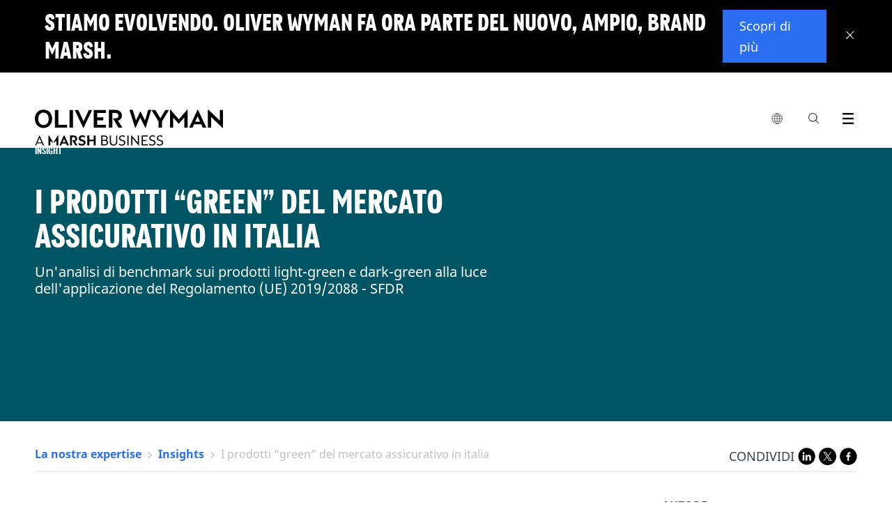

--- FILE ---
content_type: text/html;charset=utf-8
request_url: https://www.oliverwyman.com/it/nostra-expertise/insight/2021/lug/i-prodotti-green-del-mercato-assicurativo-in-italia.html
body_size: 13828
content:
<!DOCTYPE html>

<html lang="en">
	
	<head>



<script defer="defer" type="text/javascript" src="https://rum.hlx.page/.rum/@adobe/helix-rum-js@%5E2/dist/rum-standalone.js" data-routing="env=prod,tier=publish,ams=Marsh McLennan Company"></script>
<script>
	!function(e,a,n,t){var i=e.head;if(i){
		if (a) return;
		var o=e.createElement("style");
		o.id="alloy-prehiding",o.innerText=n,i.appendChild(o),setTimeout(function(){o.parentNode&&o.parentNode.removeChild(o)},t)}}
	(document, document.location.href.indexOf("adobe_authoring_enabled") !== -1, ".personalization-container { opacity: 0 !important }", 3000);
</script>





<!-- Google Tag Manager -->

<!-- End Google Tag Manager -->

<meta charset="utf-8"/>
<meta http-equiv="X-UA-Compatible" content="IE=edge"/>
<meta name="viewport" content="width=device-width, initial-scale=1"/>
<meta name="description" content="Analisi di benchmark sui prodotti light green e dark green  "/>
<meta name="author" content="Giammaria Famiglietti"/>

<meta name="tag" content="ow:capability/actuarial"/>

<meta name="uid" content="1625049743195812-v72akfl92iVukqNL"/>
<meta name="template" content="Insight"/>
<meta name="publish-date" content="2021-11-25"/>
<meta http-equiv="content-language" content="it"/>
<meta name="language" content="it"/>
<meta name="keywords" content="prodotti assicurativi, light-green, dark-green, SFDR, disclosure, sustainable, prodotto finanziario, investimenti, risk management, performance, reporting, underwriting, consumatore"/>




<link rel="alternate" href="https://www.oliverwyman.com/it/nostra-expertise/insight/2021/lug/i-prodotti-green-del-mercato-assicurativo-in-italia.html" hreflang="it-it"/>

<link rel="canonical" href="https://www.oliverwyman.com/it/nostra-expertise/insight/2021/lug/i-prodotti-green-del-mercato-assicurativo-in-italia.html"/>

<title>I prodotti “green” del mercato assicurativo in italia</title>


<meta property="fb:app_id" content="373202479535707"/>
<meta property="og:url" content="https://www.oliverwyman.com/it/nostra-expertise/insight/2021/lug/i-prodotti-green-del-mercato-assicurativo-in-italia.html"/>
<meta property="og:title" content="I prodotti “green” del mercato assicurativo in italia"/>
<meta property="og:description" content="Analisi di benchmark sui prodotti light green e dark green  "/>
<meta property="og:image" content="https://www.oliverwyman.com/content/dam/oliver-wyman/global/en/images/designs/social-generic-oliver-wyman-logo-1200x630.png"/>

<meta name="twitter:card" content="summary_large_image"/>
<meta name="twitter:site" content="@OliverWyman"/>
<meta name="twitter:title" content="I prodotti “green” del mercato assicurativo in italia"/>
<meta name="twitter:description" content="Analisi di benchmark sui prodotti light green e dark green  "/>
<meta name="twitter:image" content="https://www.oliverwyman.com/content/dam/oliver-wyman/global/en/images/designs/social-generic-oliver-wyman-logo-1200x630.png"/>

<meta itemprop="name" content="I prodotti “green” del mercato assicurativo in italia"/>
<meta itemprop="description" content="Analisi di benchmark sui prodotti light green e dark green  "/>
<meta itemprop="image" content="https://www.oliverwyman.com/content/dam/oliver-wyman/global/en/images/designs/social-generic-oliver-wyman-logo-1200x630.png"/>

<meta name="publish-date" content="2021-11-25"/>
<meta name="last-modified-date" content="2021-11-25"/>



<link rel="shortcut icon" href="/content/dam/oliver-wyman/v3/logos/oliver-wyman-favicon.svg"/>


    
<link rel="stylesheet" href="/etc/designs/oliverwymanv2/clientlibs/ow-v2.min.ea2079e934f25e81dafa5659265f36a2.css" type="text/css">
<link rel="stylesheet" href="/etc.clientlibs/oliverwymanv2/clientlibs/generic.min.e6bf66ff76c05508a75e059f2abd28ec.css" type="text/css">
<script src="/etc.clientlibs/clientlibs/granite/clientlibrarymanager.min.4066faea2c14fde8235ed95b86add70c.js"></script>
<script>
  GraniteTiming.stamp('loaded /etc.clientlibs/clientlibs/granite/clientlibrarymanager.min.js');
</script>





    
<link rel="stylesheet" href="/etc.clientlibs/clientlibs/granite/jquery-ui.min.8803c9ee6cf6b1e2f196b6d5a768bc5f.css" type="text/css">
<link rel="stylesheet" href="/etc.clientlibs/oliverwymanv2/clientlibs/clientlib-dependencies.min.d41d8cd98f00b204e9800998ecf8427e.css" type="text/css">
<link rel="stylesheet" href="/etc.clientlibs/oliverwymanv2/clientlibs/clientlib-site.min.328998728a7d9ae44e6f4630ca74ad1b.css" type="text/css">




    
<link rel="stylesheet" href="/etc.clientlibs/oliverwymanv2/clientlibs/core-components.min.b213bdcbd0b2e8d47a7ae100287a8904.css" type="text/css">
<script src="/etc.clientlibs/clientlibs/granite/jquery.min.3e24d4d067ac58228b5004abb50344ef.js"></script>
<script>
  GraniteTiming.stamp('loaded /etc.clientlibs/clientlibs/granite/jquery.min.js');
</script>
<script src="/etc.clientlibs/core/wcm/components/commons/site/clientlibs/container.min.0a6aff292f5cc42142779cde92054524.js"></script>
<script>
  GraniteTiming.stamp('loaded /etc.clientlibs/core/wcm/components/commons/site/clientlibs/container.min.js');
</script>
<script src="/etc.clientlibs/oliverwymanv2/clientlibs/core-components.min.b13fa3e8e2fd899a6c6ce6f18a5766a3.js"></script>
<script>
  GraniteTiming.stamp('loaded /etc.clientlibs/oliverwymanv2/clientlibs/core-components.min.js');
</script>







<!--[if lt IE 9]>
	<link href="/etc.clientlibs/oliverwymanv2/clientlibs/ie.css" rel="stylesheet" />
	<script src="https://oss.maxcdn.com/libs/html5shiv/3.7.0/html5shiv.js"></script>
	<script src="https://oss.maxcdn.com/libs/respond.js/1.4.2/respond.min.js"></script>
<![endif]-->


    
<script src="/etc.clientlibs/oliverwymanv2/clientlibs/vendor/axios.min.c3fc43c5f340321cd8362036d587bb70.js"></script>
<script>
  GraniteTiming.stamp('loaded /etc.clientlibs/oliverwymanv2/clientlibs/vendor/axios.min.js');
</script>




    
<link rel="stylesheet" href="/etc.clientlibs/oliverwymanv2/clientlibs/vendor/datepicker.min.ce2f9a4eb22da905e4a5d8a5f8a08bbf.css" type="text/css">
<script src="/etc.clientlibs/oliverwymanv2/clientlibs/vendor/datepicker.min.629bbd997e4ab784910f629c2b72bb3f.js"></script>
<script>
  GraniteTiming.stamp('loaded /etc.clientlibs/oliverwymanv2/clientlibs/vendor/datepicker.min.js');
</script>






		   








<link href="/etc/designs/oliverwymanv2/custom/custom.css" rel="stylesheet" type="text/css"/>




<input type="hidden" id="apolloDataLayer" data-article-format="Insight" data-article-name="I prodotti “green” del mercato assicurativo in italia" data-article-id="9c70af03acfdc29e67adf5516643fbf3a40c4c1e059523f4fd05761a3c0af3be" data-article-daysSinceLastPublished="1521" data-article-daysSinceOriginalPublish="1521" data-articleTags="Actuarial" data-article-authorName="Giammaria Famiglietti" data-article-mostRecentPublishDate="2021-11-25" data-article-originalPublishDate="2021-11-25" data-article-pageName="/content/oliver-wyman/ow-v2/europe/italy/it/nostra-expertise/insight/2021/lug/i-prodotti-green-del-mercato-assicurativo-in-italia" data-article-pageTitle="I prodotti “green” del mercato assicurativo in italia" data-article-siteName="oliverwyman" data-article-category="nostra-expertise/insight" data-article-topLevelTags="capability" data-article-secondLevelTags="actuarial"/>


<script type="application/ld+json">
 { "@context": "http://schema.org",
 "@type": "Organization",
 "name": "Oliver Wyman",
 "legalName" : "Oliver Wyman",
 "url": "https://www.oliverwyman.com/",
 "logo": "https://www.oliverwyman.com/content/dam/oliver-wyman/global/en/images/designs/logo.png",
 "foundingDate": "1984",
 "founders": [
 {
 "@type": "Person",
 "name": "Alex Oliver"
 },
 {
 "@type": "Person",
 "name": "Bill Wyman"
 } ],
 "address": {
 "@type": "PostalAddress",
 "streetAddress": "1166 Avenue of the Americas",
 "addressLocality": "New York City",
 "addressRegion": "NY",
 "postalCode": "10036",
 "addressCountry": "USA"
 },
 "contactPoint": {
 "@type": "ContactPoint",
 "contactType": "customer support",
 "telephone": "[+212-345-8000]",
 "email": "info-other@oliverwyman.com"
 },
 "sameAs": [ 
 "https://www.facebook.com/oliverwyman",
 "https://twitter.com/OliverWyman",
 "https://plus.google.com/+oliverwyman",
 "https://en.wikipedia.org/wiki/Oliver_Wyman",
 "https://www.linkedin.com/company/2454"
 ]}
</script>




    <input id="blockingTitle" type="hidden" value="Le impostazioni dei cookie del tuo browser stanno bloccando il caricamento di questo contenuto."/>
    <input id="blockingDescription" type="hidden" value="Si prega di abilitare i %%cookieType%% nella sezione %%anchorStart%%Gestisci Cookie%%anchorEnd%% a piè di pagina per accedere ai contenuti incorporati in questa pagina. Attiva &#39;%%cookieType%%&#39;, quindi fai clic su Salva in fondo al pannello di consenso e aggiorna la pagina."/>
    <input id="advertisingCookies" type="hidden" value="Cookie pubblicitari"/>
    <input id="functionalCookies" type="hidden" value="Cookie funzionali"/>
    <input id="analyticsCookies" type="hidden" value="Cookie analitici"/>
    
    <script src="https://cmp.osano.com/16CFuWSuPfE35eNP/1878de32-1d7a-47ef-93f4-e6f0b14a6134/osano.js"></script>
    
    <script src="//assets.adobedtm.com/3bbf5ae7058c/dfe9bd653a37/launch-288579e84ca4.min.js" async></script>

    
    
<link rel="stylesheet" href="/etc.clientlibs/oliverwymanv2/clientlibs/osanoBlocking.min.36b824edd96efbc241cd63ea3f0b75ab.css" type="text/css">
<script src="/etc.clientlibs/oliverwymanv2/clientlibs/osanoBlocking.min.5b518a4f71d00e407b199d5f0bfa7350.js"></script>
<script>
  GraniteTiming.stamp('loaded /etc.clientlibs/oliverwymanv2/clientlibs/osanoBlocking.min.js');
</script>




</head>
    <body data-lang="/content/oliver-wyman/ow-v2/europe/italy/it" data-redirect-message="Sarai reindirizzato su una pagina del nostro sito globale." data-redirect-open="Apri una nuova scheda" data-redirect-stay="Resta su questa pagina" class=" prevent-redirect-to-global">



<!--[if lt IE 9]>
<div class="old-browser-alert">
  <div class="container">
    <p class="old-browser-alert__message">For the best Oliver Wyman website experience, please upgrade your browser to IE9 or later </p>
  </div>
</div>
<![endif]-->


  
    


<script>
  if (!document.cookie.indexOf("topBannerClosed=true") === -1) {
    document.querySelector(".page").classList.remove("top-banner__announcement");
  }
</script>

<div class="top-banner" data-component-info="Top Banner Component" style="display: none">

  <div class="top-banner__inner">
    
    <button class="top-banner__close-btn" aria-label="Close banner">
      <svg xmlns="http://www.w3.org/2000/svg" width="12" height="12" viewBox="0 0 12 12" fill="none" focusable="false" aria-hidden="true">
        <line y1="-0.5" x2="15.3474" y2="-0.5" transform="matrix(-0.69763 0.716458 -0.69763 -0.716458 10.707 0)" stroke="white"></line>
        <line y1="-0.5" x2="15.3474" y2="-0.5" transform="matrix(-0.69763 -0.716458 0.69763 -0.716458 11.4199 10.9961)" stroke="white"></line>
      </svg>
    </button>
    

    <div class="top-banner__mobile">
      <h3 class="top-banner__title">Stiamo evolvendo. Oliver Wyman fa ora parte del nuovo, ampio, brand Marsh.</h3>
      <p class="top-banner__text ">
        
      </p>
    </div>

    <div class="top-banner__desktop">
      <h3 class="top-banner__title">Stiamo evolvendo. Oliver Wyman fa ora parte del nuovo, ampio, brand Marsh.</h3>
      <p class="top-banner__text "></p>
    </div>

    
      <a href="https://www.marshmclennan.com/about/our-brand.html" target="_blank" class="top-banner__btn apollo-unique-id ">
        Scopri di più
      </a>
    

    
  </div>
</div>
  





  




<div class="page top-banner__announcement">
  
  <header>

<div class="fixed-header header-v3">
<input type="hidden" id="current-page-path" value="/content/oliver-wyman/ow-v2/europe/italy/it/nostra-expertise/insight/2021/lug/i-prodotti-green-del-mercato-assicurativo-in-italia"/>
<input type="hidden" id="error_message_search" value="Inserire una ricerca"/>

<div class="ow-header-mobile">
  <section class="ow-header-mobile--header">
    <div class="mobile-logo-contaier">
      <div class="mobile-logo"><a href="/it.html">
        <img class="logo-image-alt" src="/content/dam/oliver-wyman/v3/logos/header-logo-oliver-wyman-white.svg" alt="Oliver Wyman"/>
        <img class="logo-image" src="/content/dam/oliver-wyman/v3/logos/header-logo-oliver-wyman-black.svg" alt="Oliver Wyman"/>
      </a></div>
    </div>
    <div class="mobile-menu-btn-container">
      <div class="mobile-menu-btn mobile-local-sites--trigger">
        <button class="globe-logo" aria-label="list global local sites">
          <img src="/etc.clientlibs/oliverwymanv2/clientlibs/clientlib-site/resources/images/nav/globe.svg" alt=""/>
        </button>
      </div>
      <div class="mobile-menu-btn action-trigger clickable searchbox-mobile">
        <span class="site-search-toggle_mobile classicSearch">
          <a class="action-trigger--trigger" data-action="searchbox" aria-label="Search Icon" href="">
            <span class="ow-icon search-icon mobile" role="img" aria-label="Search Icon"></span><span class="hide">search</span>
          </a>
        </span>
      </div>
      <div class="mobile-menu-btn">
        <button class="mobile-menu-btn--trigger" aria-label="open menu">
          <span class="icon-hamburger mobile-icon-menu" role="img" aria-label="Exit"></span>
        </button>
      </div>
    </div>
  </section>
  <section class="ow-header-mobile--menu">
    <nav class="ow-header-mobile--menu--nav">
      <ul class="mobile-nav--container">
      </ul>
    </nav>
  </section>
  <section class="ow-header-mobile--menu ow-header-mobile--menu-local-sites">
    <div class="ow-header-mobile--menu--nav">
      


<div class="aem-Grid aem-Grid--12 aem-Grid--default--12 ">
    
    <div class="nav-local-sites aem-GridColumn aem-GridColumn--default--12">
<div>
    

    <ul class="mobile-nav--container">
        <!-- MOBILE GLOBAL LOCAL SITES -->
        <li class="mobile-nav--item">
            <div class="mobile-nav--item-header">Globale</div>
            <ul class="mobile-nav--sub-container">
                <li class="mobile-nav--item">
                    <a href="https://www.oliverwyman.com/index.html" class="mobile-nav--item--link mobile-nav--item--link--child  apollo-unique-id" target="_blank">Globale (English)</a>
                    
                </li>
            </ul>
        </li>
    
        <!-- MOBILE GLOBAL LOCAL SITES -->
        <li class="mobile-nav--item">
            <div class="mobile-nav--item-header">Africa, India, Medio Oriente</div>
            <ul class="mobile-nav--sub-container">
                <li class="mobile-nav--item">
                    <a href="https://www.oliverwyman.com/in.html" class="mobile-nav--item--link mobile-nav--item--link--child  apollo-unique-id" target="_blank">India (English)</a>
                    
                </li>
            
                <li class="mobile-nav--item">
                    <a href="https://www.oliverwyman.com/middle-east.html" class="mobile-nav--item--link mobile-nav--item--link--child  apollo-unique-id" target="_blank">Medio Oriente (English)</a>
                    
                </li>
            
                <li class="mobile-nav--item">
                    <a href="https://www.oliverwyman.com/za.html" class="mobile-nav--item--link mobile-nav--item--link--child  apollo-unique-id" target="_blank">Sudafrica (English)</a>
                    
                </li>
            </ul>
        </li>
    
        <!-- MOBILE GLOBAL LOCAL SITES -->
        <li class="mobile-nav--item">
            <div class="mobile-nav--item-header">America</div>
            <ul class="mobile-nav--sub-container">
                <li class="mobile-nav--item">
                    <a href="https://www.oliverwyman.com/br.html" class="mobile-nav--item--link mobile-nav--item--link--child  apollo-unique-id" target="_blank">Brasile (Português)</a>
                    
                </li>
            
                <li class="mobile-nav--item">
                    <a href="https://www.oliverwyman.com/en-ca.html" class="mobile-nav--item--link mobile-nav--item--link--child  apollo-unique-id" target="_blank">Canada (English)</a>
                    
                </li>
            
                <li class="mobile-nav--item">
                    <a href="https://www.oliverwyman.com/fr-ca.html" class="mobile-nav--item--link mobile-nav--item--link--child  apollo-unique-id" target="_blank">Canada (Français)</a>
                    
                </li>
            </ul>
        </li>
    
        <!-- MOBILE GLOBAL LOCAL SITES -->
        <li class="mobile-nav--item">
            <div class="mobile-nav--item-header">Asia Pacifica</div>
            <ul class="mobile-nav--sub-container">
                <li class="mobile-nav--item">
                    <a href="https://www.oliverwyman.cn/index.html" class="mobile-nav--item--link mobile-nav--item--link--child  apollo-unique-id" target="_blank">Cina (中文版)</a>
                    
                </li>
            
                <li class="mobile-nav--item">
                    <a href="https://www.oliverwyman.com/jp.html" class="mobile-nav--item--link mobile-nav--item--link--child  apollo-unique-id" target="_blank">Giappone (日本語)</a>
                    
                </li>
            
                <li class="mobile-nav--item">
                    <a href="https://www.oliverwyman.com/southeast-asia.html" class="mobile-nav--item--link mobile-nav--item--link--child  apollo-unique-id" target="_blank">Sud-est asiatico (English)</a>
                    
                </li>
            </ul>
        </li>
    
        <!-- MOBILE GLOBAL LOCAL SITES -->
        <li class="mobile-nav--item">
            <div class="mobile-nav--item-header">Europa</div>
            <ul class="mobile-nav--sub-container">
                <li class="mobile-nav--item">
                    <a href="https://www.oliverwyman.com/be.html" class="mobile-nav--item--link mobile-nav--item--link--child  apollo-unique-id" target="_blank">Belgio (English)</a>
                    
                </li>
            
                <li class="mobile-nav--item">
                    <a href="https://www.oliverwyman.fr/index.html" class="mobile-nav--item--link mobile-nav--item--link--child  apollo-unique-id" target="_blank">Francia (Français)</a>
                    
                </li>
            
                <li class="mobile-nav--item">
                    <a href="https://www.oliverwyman.de/index.html" class="mobile-nav--item--link mobile-nav--item--link--child  apollo-unique-id" target="_blank">Germania (Deutsch)</a>
                    
                </li>
            
                <li class="mobile-nav--item">
                    <a href="https://www.oliverwyman.com/it.html" class="mobile-nav--item--link mobile-nav--item--link--child  apollo-unique-id" target="_blank">Italia (Italiano)</a>
                    
                </li>
            
                <li class="mobile-nav--item">
                    <a href="https://www.oliverwyman.com/nl.html" class="mobile-nav--item--link mobile-nav--item--link--child  apollo-unique-id" target="_blank">Paesi Bassi (English)</a>
                    
                </li>
            
                <li class="mobile-nav--item">
                    <a href="https://www.oliverwyman.com/nordics.html" class="mobile-nav--item--link mobile-nav--item--link--child  apollo-unique-id" target="_blank">Paesi nordici (English)</a>
                    
                </li>
            
                <li class="mobile-nav--item">
                    <a href="https://www.oliverwyman.es/pt.html" class="mobile-nav--item--link mobile-nav--item--link--child  apollo-unique-id" target="_blank">Portogallo (Português)</a>
                    
                </li>
            
                <li class="mobile-nav--item">
                    <a href="https://www.oliverwyman.es/es.html" class="mobile-nav--item--link mobile-nav--item--link--child  apollo-unique-id" target="_blank">Spagna (Español)</a>
                    
                </li>
            
                <li class="mobile-nav--item">
                    <a href="https://www.oliverwyman.ch/index.html" class="mobile-nav--item--link mobile-nav--item--link--child  apollo-unique-id" target="_blank">Svizzera (Deutsch)</a>
                    
                </li>
            
                <li class="mobile-nav--item">
                    <a href="https://www.oliverwyman.com/uk-ireland.html" class="mobile-nav--item--link mobile-nav--item--link--child  apollo-unique-id" target="_blank">Regno Unito &amp; Irlanda (English)</a>
                    
                </li>
            </ul>
        </li>
    </ul>
</div>

    


</div>

    
</div>

    </div>
  </section>
  <section class="ow-header-mobile--menu ow-header-mobile--menu-search">
    <div class="ow-header-mobile--menu--searchbar">
      <form action="/it/search.html" method="GET">
        <fieldset>
          <label class="hide" for="navigation-searchbox-mobile">search</label>
          <div class="autocomplete-container-mobile">
            <span id="suggestion-overlay-mobile"></span>
            <input id="navigation-searchbox-mobile" maxlength="128" class="searchbox-input" autocomplete="off" type="text" placeholder="Cerca insight, persone, posizioni e altro ancora " name="q" required oninvalid="this.setCustomValidity($('#error_message_search').val())" oninput="this.setCustomValidity('')" style="position:relative; background:transparent;"/>
          </div>
          <button id="go-search-box--mobile" type="submit" role="img" aria-label="Search Button" class="ow-icon search-icon-m"><span></span><span class="hide">search</span></button>
          <span id="clear-search-box--mobile" class="ow-icon clear-icon-m hide"></span>
        </fieldset>
      </form>
    </div>

    
    <div class="searchbox-mobile--sugested-search">
    </div>
  </section>

  <div class="fullsize-menu-mobile">
    
  </div>
</div>
<header class="ow-header ow-header-desktop">
  <div data-component-info="Header Component" class="ow-header--container container">
    <section class="logo-contaier">
      <div class="logo"><a href="/it.html" class="apollo-unique-id">
        <img src="/content/dam/oliver-wyman/v3/logos/header-logo-oliver-wyman-black.svg" alt="Oliver Wyman" data-apollo-cta-title="Oliver Wyman"/></a></div>
    </section>
    <section class="nav-container">
      <nav class="navbar">
        <ul class="navbar--parent-menu">
          <li class="parent-menu--item">
            <div class="parent-menu--item--trigger">
              <button class="globe-logo" aria-label="list global local sites">
                <img src="/etc.clientlibs/oliverwymanv2/clientlibs/clientlib-site/resources/images/nav/globe.svg" alt=""/>
              </button>
              <div class="hovering-bridge"></div>
            </div>
            


<div class="aem-Grid aem-Grid--12 aem-Grid--default--12 ">
    
    <div class="nav-local-sites aem-GridColumn aem-GridColumn--default--12">
<div>
    <div class="navbar--child-menu">
        <!-- DESKTOP GLOBAL LOCAL SITES -->
        <section class="child-menu--item">
            <div class="child-menu--item--title">
                <div class="child-menu--item--title--container">
                    <span class="child-menu--item--title--text">Globale</span>
                </div>
            </div>
            <div class="child-menu--item--content">
                <ul class="child-menu--item--list child-menu--item--list-ls">
                    <li class="child-menu--item--list-item link-item child-menu--item--list-item-ls">
                        <a href="https://www.oliverwyman.com/index.html" class="apollo-unique-id" target="_blank"><span data-apollo-cta-title="Globale (English)">Globale (English)</span></a>
                        
                    </li>
                </ul>
            </div>
        </section>
    
        <!-- DESKTOP GLOBAL LOCAL SITES -->
        <section class="child-menu--item">
            <div class="child-menu--item--title">
                <div class="child-menu--item--title--container">
                    <span class="child-menu--item--title--text">Africa, India, Medio Oriente</span>
                </div>
            </div>
            <div class="child-menu--item--content">
                <ul class="child-menu--item--list child-menu--item--list-ls">
                    <li class="child-menu--item--list-item link-item child-menu--item--list-item-ls">
                        <a href="https://www.oliverwyman.com/in.html" class="apollo-unique-id" target="_blank"><span data-apollo-cta-title="India (English)">India (English)</span></a>
                        
                    </li>
                
                    <li class="child-menu--item--list-item link-item child-menu--item--list-item-ls">
                        <a href="https://www.oliverwyman.com/middle-east.html" class="apollo-unique-id" target="_blank"><span data-apollo-cta-title="Medio Oriente (English)">Medio Oriente (English)</span></a>
                        
                    </li>
                
                    <li class="child-menu--item--list-item link-item child-menu--item--list-item-ls">
                        <a href="https://www.oliverwyman.com/za.html" class="apollo-unique-id" target="_blank"><span data-apollo-cta-title="Sudafrica (English)">Sudafrica (English)</span></a>
                        
                    </li>
                </ul>
            </div>
        </section>
    
        <!-- DESKTOP GLOBAL LOCAL SITES -->
        <section class="child-menu--item">
            <div class="child-menu--item--title">
                <div class="child-menu--item--title--container">
                    <span class="child-menu--item--title--text">America</span>
                </div>
            </div>
            <div class="child-menu--item--content">
                <ul class="child-menu--item--list child-menu--item--list-ls">
                    <li class="child-menu--item--list-item link-item child-menu--item--list-item-ls">
                        <a href="https://www.oliverwyman.com/br.html" class="apollo-unique-id" target="_blank"><span data-apollo-cta-title="Brasile (Português)">Brasile (Português)</span></a>
                        
                    </li>
                
                    <li class="child-menu--item--list-item link-item child-menu--item--list-item-ls">
                        <a href="https://www.oliverwyman.com/en-ca.html" class="apollo-unique-id" target="_blank"><span data-apollo-cta-title="Canada (English)">Canada (English)</span></a>
                        
                    </li>
                
                    <li class="child-menu--item--list-item link-item child-menu--item--list-item-ls">
                        <a href="https://www.oliverwyman.com/fr-ca.html" class="apollo-unique-id" target="_blank"><span data-apollo-cta-title="Canada (Français)">Canada (Français)</span></a>
                        
                    </li>
                </ul>
            </div>
        </section>
    
        <!-- DESKTOP GLOBAL LOCAL SITES -->
        <section class="child-menu--item">
            <div class="child-menu--item--title">
                <div class="child-menu--item--title--container">
                    <span class="child-menu--item--title--text">Asia Pacifica</span>
                </div>
            </div>
            <div class="child-menu--item--content">
                <ul class="child-menu--item--list child-menu--item--list-ls">
                    <li class="child-menu--item--list-item link-item child-menu--item--list-item-ls">
                        <a href="https://www.oliverwyman.cn/index.html" class="apollo-unique-id" target="_blank"><span data-apollo-cta-title="Cina (中文版)">Cina (中文版)</span></a>
                        
                    </li>
                
                    <li class="child-menu--item--list-item link-item child-menu--item--list-item-ls">
                        <a href="https://www.oliverwyman.com/jp.html" class="apollo-unique-id" target="_blank"><span data-apollo-cta-title="Giappone (日本語)">Giappone (日本語)</span></a>
                        
                    </li>
                
                    <li class="child-menu--item--list-item link-item child-menu--item--list-item-ls">
                        <a href="https://www.oliverwyman.com/southeast-asia.html" class="apollo-unique-id" target="_blank"><span data-apollo-cta-title="Sud-est asiatico (English)">Sud-est asiatico (English)</span></a>
                        
                    </li>
                </ul>
            </div>
        </section>
    
        <!-- DESKTOP GLOBAL LOCAL SITES -->
        <section class="child-menu--item">
            <div class="child-menu--item--title">
                <div class="child-menu--item--title--container">
                    <span class="child-menu--item--title--text">Europa</span>
                </div>
            </div>
            <div class="child-menu--item--content">
                <ul class="child-menu--item--list child-menu--item--list-ls">
                    <li class="child-menu--item--list-item link-item child-menu--item--list-item-ls">
                        <a href="https://www.oliverwyman.com/be.html" class="apollo-unique-id" target="_blank"><span data-apollo-cta-title="Belgio (English)">Belgio (English)</span></a>
                        
                    </li>
                
                    <li class="child-menu--item--list-item link-item child-menu--item--list-item-ls">
                        <a href="https://www.oliverwyman.fr/index.html" class="apollo-unique-id" target="_blank"><span data-apollo-cta-title="Francia (Français)">Francia (Français)</span></a>
                        
                    </li>
                
                    <li class="child-menu--item--list-item link-item child-menu--item--list-item-ls">
                        <a href="https://www.oliverwyman.de/index.html" class="apollo-unique-id" target="_blank"><span data-apollo-cta-title="Germania (Deutsch)">Germania (Deutsch)</span></a>
                        
                    </li>
                
                    <li class="child-menu--item--list-item link-item child-menu--item--list-item-ls">
                        <a href="https://www.oliverwyman.com/it.html" class="apollo-unique-id" target="_blank"><span data-apollo-cta-title="Italia (Italiano)">Italia (Italiano)</span></a>
                        
                    </li>
                
                    <li class="child-menu--item--list-item link-item child-menu--item--list-item-ls">
                        <a href="https://www.oliverwyman.com/nl.html" class="apollo-unique-id" target="_blank"><span data-apollo-cta-title="Paesi Bassi (English)">Paesi Bassi (English)</span></a>
                        
                    </li>
                
                    <li class="child-menu--item--list-item link-item child-menu--item--list-item-ls">
                        <a href="https://www.oliverwyman.com/nordics.html" class="apollo-unique-id" target="_blank"><span data-apollo-cta-title="Paesi nordici (English)">Paesi nordici (English)</span></a>
                        
                    </li>
                
                    <li class="child-menu--item--list-item link-item child-menu--item--list-item-ls">
                        <a href="https://www.oliverwyman.es/pt.html" class="apollo-unique-id" target="_blank"><span data-apollo-cta-title="Portogallo (Português)">Portogallo (Português)</span></a>
                        
                    </li>
                
                    <li class="child-menu--item--list-item link-item child-menu--item--list-item-ls">
                        <a href="https://www.oliverwyman.es/es.html" class="apollo-unique-id" target="_blank"><span data-apollo-cta-title="Spagna (Español)">Spagna (Español)</span></a>
                        
                    </li>
                
                    <li class="child-menu--item--list-item link-item child-menu--item--list-item-ls">
                        <a href="https://www.oliverwyman.ch/index.html" class="apollo-unique-id" target="_blank"><span data-apollo-cta-title="Svizzera (Deutsch)">Svizzera (Deutsch)</span></a>
                        
                    </li>
                
                    <li class="child-menu--item--list-item link-item child-menu--item--list-item-ls">
                        <a href="https://www.oliverwyman.com/uk-ireland.html" class="apollo-unique-id" target="_blank"><span data-apollo-cta-title="Regno Unito &amp; Irlanda (English)">Regno Unito &amp; Irlanda (English)</span></a>
                        
                    </li>
                </ul>
            </div>
        </section>
    </div>

    
</div>

    


</div>

    
</div>

          </li>
          
          <li class="parent-menu--item action-trigger clickable searchbox" style="display: ">
            <div class="parent-menu--item--trigger">
                <span class="site-search-toggle_mobile classicSearch">
                <a class="action-trigger--trigger" aria-label="Search Box" data-action="searchbox" href=""><span class="ow-icon search-icon" role="img" aria-label="Search Icon"></span><span class="hide">search</span></a>
             </span>
            </div>
            <div class="navbar--child-menu new-search-style">
              <section class="child-menu--item search-menu bp-0">
                <div class="child-menu--item--searchbox">
                  <div class="searchbox--title">
                    <div class="searchbox--title__logo">
                      <figure>
                        <a href="/it.html">
                          <img src="/etc.clientlibs/oliverwymanv2/clientlibs/generic/resources/images/media/OliverWyman_Logo.svg" alt="Oliver Wyman"/>
                        </a>
                      </figure>
                    </div>
                    <div class="searchbox--title__close">
                      <a href="#"><span class="menu-icon-close"></span></a>
                    </div>
                  </div>
                  <div class="searchbox--container">
                    <form id="elastic-search" action="/it/search.html" method="GET">
                      <fieldset>
                        <label class="hide" for="navigation-searchbox">search</label>
                        <div class="autocomplete-container">
                          <span id="suggestion-overlay"></span>
                        <input id="navigation-searchbox" maxlength="128" class="searchbox-input" autocomplete="off" type="text" placeholder="Cerca insight, expertise, carriere, persone e altro ancora" name="q" required oninvalid="this.setCustomValidity($('#error_message_search').val())" oninput="this.setCustomValidity('')"/>
                        </div>
                        <button id="go-search-box" type="submit" role="img" aria-label="Search Button" class="ow-icon search-icon-w"><span></span><span class="hide">search</span></button>
                        <span id="clear-search-box" class="ow-icon clear-icon-w hide"></span>
                      </fieldset>
                    </form>
                  </div>
                  
                  <div class="searchbox--sugested-search">
                  </div>
                </div>
              </section>
            </div>
          </li>
          <li class="parent-menu--item action-trigger clickable fullsize-menu">
            <div class="parent-menu--item--trigger">
              <a class="action-trigger--trigger" aria-label="Menu Icon" data-action="fullsize-menu" href="">
                <span class="ow-icon menu-icon"></span>
                <span class="hide">menu</span>
              </a>
            </div>
            <div class="pr">
              <div class="parent-menu-item--fullsize-menu">
                <div class="ow-fullsize-menu">
                  <section class="ow-fullsize-menu--header">
                    <div class="ow-fullsize-menu--header--logo">
                      <div class="ow-fullsize-menu--logo">
                        <a href="/it.html">
                          <img src="/content/dam/oliver-wyman/v3/logos/header-logo-oliver-wyman-white.svg" alt="Oliver Wyman"/>
                        </a>
                      </div>
                    </div>
                    <div class="ow-fullsize-menu--header--action">
                      <a class="ow-fullsize-menu--header--action--close ow-fullsize-close" aria-label="Close Icon" href="">
                        <span class="menu-icon-close"></span>
                        <span class="hide">close</span>
                      </a>
                    </div>
                  </section>
                  <section class="ow-fullsize-menu--content">
                    <div class="ow-fullsize-menu--content--nav">
                    </div>
                  </section>
                </div>
              </div>
            </div>
          </li>
        </ul>
      </nav>
    </section>
  </div>
</header>
<input id="navigation-path" name="navigation-path" type="hidden" value="/content/oliver-wyman/ow-v2/europe/italy/it"/>
<input type="hidden" id="endp23" data-valor="https://owprod.ent.us-east-1.aws.found.io"/>
<input type="hidden" id="indexEndUrl" data-valor="https://owprod.es.us-east-1.aws.found.io"/>
<input type="hidden" id="indexApiKey" data-valor="ApiKey YzVCcDdJOEJyanIyWGN3NkFkZjk6QktrNV9nbHRSVEdIWDNHcmdObEZUdw=="/>
<input type="hidden" id="index" data-valor="ow-it-prod"/>
<input type="hidden" id="pubK3i" data-valor="Bearer search-xdewtnq8vprfcwrdr7i7vnqr"/>
<input type="hidden" id="nosg" data-valor="5"/>
<input type="hidden" id="sepa" data-valor="https://www.oliverwyman.com/it/search.html"/>
<input type="hidden" id="suggested_searches_label" value="Ricerche suggerite"/>
<input type="hidden" id="no_suggestions_label" value="Non ci sono suggerimenti per questa richiesta, si prega di affinare la ricerca"/>
</div>
<div class="fixed-header header__print">
<header class="ow-header ow-header-desktop">
  <div class="ow-header--container container">
    <section class="logo-contaier">
      <div class="logo"><a href="/it.html">
        <img src="/content/dam/oliver-wyman/v3/logos/header-logo-oliver-wyman-black.svg" alt="Oliver Wyman"/></a></div>
    </section>
  </div>
</header>
</div>
</header>
  <div>

<div></div>



<section data-component-info="Banner - General" class="hero--main hero--main--left hero__liquid imgLiquid_bgSize imgLiquid_ready cq-dd-image" id="js-hero" style="background-image: url(); background-size: cover; background-position: center center; background-repeat: no-repeat; opacity: 1;">
  <div class="hero--main__overlay"></div>
  <div>
    <div class="homepage-hero-module">
      <div class="video-container">
        
        <div class="poster hidden">
          <img style="display: none;" alt="" src="/content/dam/oliver-wyman/europe/italy/insight/I-prodotti-green-del-mercato-assicurativo-italia-banner.jpg.imgix.banner.jpg"/>
        </div>
      </div>
    </div>
  </div>
  <div class="hero__content" id="js-hero__content" style="top: 101px; opacity: 1;">
    <div class="hero--main__inner">
      <div class="grid">
        <div class="eight--columns">
          <span class="tag tag--insights">Insight</span>
          <h1 class="hero--main__title">I prodotti “green” del mercato assicurativo in italia</h1>
          <p class="hero__lead">Un'analisi di benchmark sui prodotti light-green e dark-green alla luce dell'applicazione del Regolamento (UE) 2019/2088 - SFDR</p>
          
        </div>
      </div>
    </div>
  </div>
</section>











<!--bottom banner*/-->


</div> 
  <div class="main-content" role="main">
    
<div>

<div data-component-info="Article - Header" class="page__header">
  <div class="container">
    <div class="page__header__inner">
      <div class="grid">
        <div class="eight--columns">

          <div class="breadcrumbs" itemscope itemtype="http://schema.org/BreadcrumbList">
            <span itemscope itemprop="itemListElement" itemtype="http://schema.org/ListItem">
							<a class="apollo-unique-id" href="https://www.oliverwyman.com/it/nostra-expertise.html" itemprop="item">
								<span itemprop="name" data-apollo-cta-title="La nostra expertise">La nostra expertise</span>
							</a>
							<meta itemprop="position" content="1"/>
						</span>
          
            <span itemscope itemprop="itemListElement" itemtype="http://schema.org/ListItem">
							<a class="apollo-unique-id" href="https://www.oliverwyman.com/it/nostra-expertise/insight.html" itemprop="item">
								<span itemprop="name" data-apollo-cta-title="Insights">Insights</span>
							</a>
							<meta itemprop="position" content="2"/>
						</span>
          
            <span itemscope itemprop="itemListElement" itemtype="http://schema.org/ListItem">
							<a class="apollo-unique-id" href="https://www.oliverwyman.com/it/nostra-expertise/insight/2021/lug/i-prodotti-green-del-mercato-assicurativo-in-italia.html" itemprop="item">
								<span itemprop="name" data-apollo-cta-title="I prodotti “green” del mercato assicurativo in italia">I prodotti “green” del mercato assicurativo in italia</span>
							</a>
							<meta itemprop="position" content="3"/>
						</span>
          </div>

        </div>
        <div class="four--columns">
          <div class="article-info__social social" data-apollo-social-share-position="top">

<ul class="social-share-icons">
  
  <li>Condividi</li>
  
  
    <li class="social-share-icon-1 apollo-social-link">
      <a href="http://www.linkedin.com/shareArticle?mini=true&url=https%3A%2F%2Fwww.oliverwyman.com%2Fit%2Fnostra-expertise%2Finsight%2F2021%2Flug%2Fi-prodotti-green-del-mercato-assicurativo-in-italia.html" class="social__custom" rel="nofollow noopener noreferrer" target="_blank" data-analytics-type="social" data-analytics-value="share">
        <svg rol="img" aria-label="LinkedIn" width="34" height="34" viewBox="0 0 34 34" xmlns="https://www.w3.org/2000/svg">
<path fill-rule="evenodd" clip-rule="evenodd" d="M17.2266 0.272705C8.11341 0.272705 0.726562 7.65955 0.726562 16.7727C0.726562 25.8848 8.11341 33.2727 17.2266 33.2727C26.3397 33.2727 33.7266 25.8848 33.7266 16.7727C33.7266 7.65955 26.3397 0.272705 17.2266 0.272705V0.272705Z"></path>
<path fill-rule="evenodd" clip-rule="evenodd" d="M25.4765 25.0073H22.0579V19.6572C22.0579 18.3815 22.0352 16.7408 20.2811 16.7408C18.5021 16.7408 18.2309 18.1309 18.2309 19.5664V25.0073H14.8154V14.0059H18.0927V15.5105H18.1402C18.596 14.6453 19.7118 13.7327 21.3752 13.7327C24.8371 13.7327 25.4765 16.0107 25.4765 18.9735V25.0073Z" class="custom-social-v3"></path>
<path fill-rule="evenodd" clip-rule="evenodd" d="M10.9617 12.5033C9.86338 12.5033 8.97754 11.6144 8.97754 10.5202C8.97754 9.42605 9.86338 8.53711 10.9617 8.53711C12.0548 8.53711 12.9427 9.42605 12.9427 10.5202C12.9427 11.6144 12.0548 12.5033 10.9617 12.5033V12.5033Z" class="custom-social-v3"></path>
<path fill-rule="evenodd" clip-rule="evenodd" d="M12.6717 25.0072H9.24902V14.0059H12.6717V25.0072Z" class="custom-social-v3" ></path>
</svg>
      </a>
    </li>
  
    <li class="social-share-icon-2 apollo-social-link">
      <a href="https://twitter.com/intent/tweet?text=I%20prodotti%20%E2%80%9Cgreen%E2%80%9D%20del%20mercato%20assicurativo%20in%20italia&via=oliverwyman&hashtags=&url=https%3A%2F%2Fwww.oliverwyman.com%2Fit%2Fnostra-expertise%2Finsight%2F2021%2Flug%2Fi-prodotti-green-del-mercato-assicurativo-in-italia.html" class="social__custom" rel="nofollow noopener noreferrer" target="_blank" data-analytics-type="social" data-analytics-value="share">
        <svg id="Layer_1" data-name="Layer 1" aria-label="x.com" xmlns="https://www.w3.org/2000/svg" viewBox="0 0 30 30">
  <circle cx="15" cy="15" r="15"/>
  <path class="custom-social-v3" d="m16.4,13.85l5.46-6.35h-1.29l-4.74,5.51-3.79-5.51h-4.37l5.73,8.34-5.73,6.66h1.29l5.01-5.82,4,5.82h4.37l-5.94-8.65h0Zm-1.77,2.06l-.58-.83-4.62-6.61h1.99l3.73,5.33.58.83,4.85,6.93h-1.99l-3.95-5.66h0Z"/>
</svg>
      </a>
    </li>
  
    <li class="social-share-icon-3 apollo-social-link">
      <a href="http://www.facebook.com/sharer.php?u=https%3A%2F%2Fwww.oliverwyman.com%2Fit%2Fnostra-expertise%2Finsight%2F2021%2Flug%2Fi-prodotti-green-del-mercato-assicurativo-in-italia.html" class="social__custom" rel="nofollow noopener noreferrer" target="_blank" data-analytics-type="social" data-analytics-value="share">
        <svg  rol="img" aria-label="Facebook"  width="31" height="31" viewBox="0 0 31 31" xmlns="https://www.w3.org/2000/svg">
<path fill-rule="evenodd" clip-rule="evenodd" d="M15.3279 0.300049C6.93373 0.300049 0.12793 7.1049 0.12793 15.5C0.12793 23.8942 6.93373 30.7 15.3279 30.7C23.7231 30.7 30.5279 23.8942 30.5279 15.5C30.5279 7.1049 23.7231 0.300049 15.3279 0.300049Z"></path>
<path fill-rule="evenodd" clip-rule="evenodd" d="M19.2744 10.4232L17.8437 10.4242C16.7218 10.4242 16.5042 10.9571 16.5042 11.739V13.4642H19.1804L18.8317 16.1669H16.5042V23.1H13.7141V16.1669H11.3809V13.4642H13.7141V11.472C13.7141 9.15877 15.1267 7.90002 17.1892 7.90002C18.1772 7.90002 19.0265 7.97317 19.2744 8.00642V10.4232Z" class="custom-social-v3"></path>
</svg>
      </a>
    </li>
  
    
  
    
  

</ul>
</div>
        </div>
      </div>
    </div>
  </div>
</div>

</div>
<article class="article">
    		
    <section class="article__section">
        <div class="container">
            <div class="grid">
                <div class="eight--columns">
                    <div class="article__main">
                        <div>
<div data-component-info="ArticleText">
    <span class="article__highlight">
    	
    </span>
  
</div>
</div>
                        <div class=""><Div class="quoteComponent section">





</Div>
<div class="text section">

<div data-component-info="Text">
	<p>Il 10 marzo 2021 è entrato in vigore il Regolamento UE 2019/2088 (Sustainable Finance Disclosure Regulation - SFDR), che richiede ai partecipanti ai mercati finanziari e ai consulenti finanziari con più di tre dipendenti di rendicontare una serie di informazioni relative all’approccio adottato per l’integrazione dei rischi di sostenibilità nel processo decisionale relativo agli investimenti e alle caratteristiche di sostenibilità o agli obiettivi del prodotto finanziario e alla sua performance di sostenibilità.</p>
<p>Seppur in assenza degli standard tecnici di regolamentazione (RTS) che dovrebbero essere applicati dal 2022 e contengono dettagli in merito a contenuti e layout delle informazioni da rendicontare, le imprese che collocano sul mercato prodotti finanziari e/o forniscono servizi di consulenza assicurativa o sugli investimenti sono già tenute a rappresentare una serie di informazioni sia a livello di prodotto che di entity, sui propri siti web e nell’informativa pre-contrattuale e periodica.</p>
<p>Il SFDR costituisce uno degli interventi normativi dell’Unione in relazione al piano d’azione sulla finanza sostenibile, definito per raggiungere gli obiettivi del Green Deal europeo, e, insieme alla Corporate Sustainability Reporting Directive (CSRD) e al Taxonomy Regulation (TR), definiscono il framework complessivo del reporting in materia di sostenibilità, nato con l’obiettivo di consentire agli investitori e agli stakeholder in generale di accedere ad informazioni sulle performance di “sostenibilità” delle attività d’impresa (e dei suoi prodotti), in un contesto in cui l’attenzione e la sensibilità ai fattori ESG è in continua ascesa, con conseguenti impatti anche sulle strategie commerciali e di asset allocation delle imprese.</p>
<p>Lo studio di benchmark sviluppato presenta i risultati di un’analisi sui prodotti di investimento dei rami I-III-VI collocati sul mercato italiano dalle prime 15 imprese in termini di premi per ciascun ramo, per un totale di 27 imprese e 261 prodotti.</p>
<p>Per ciascuna categoria di prodotto (Gestioni Separate, Unit-Linked, Multiramo, Fondi Pensione Aperti e PIP) sono stati individuati quelli con caratteristiche ESG ai sensi del SFDR, con l’obiettivo di fornire una prima rappresentazione della situazione del mercato italiano e monitorarne i trend evolutivi nel tempo.</p>
<p>Al netto degli RTS che dovranno essere approvati, il quadro regolamentare in materia di sostenibilità è particolarmente fluido e i possibili interventi, ad esempio sull’estensione della tassonomia alle attività &quot;non green&quot; e a quelle che contribuiscono al raggiungimento di obiettivi sociali, potranno modificare in modo anche sostanziale le attuali considerazioni. </p>

</div>
</div>
<div class="download section">

<div class="article__row">
	<div class="article__row__inner">
    <div class="doc-widget">
			<div class="doc-widget__img-wrapper">
        <img class="cq-dd-image" width="123" alt="" src="/content/dam/oliver-wyman/europe/italy/insight/I-prodotti-green-del-mercato-assicurativo-in-Italia.pdf/_jcr_content/renditions/cq5dam.thumbnail.319.319.png"/>
			</div>
			<div class="doc-widget__text-wrapper">
        <h4 class="doc-widget__title">Per scaricare la presentazione </h4><br/>
				
        <a style="margin:5px;" class="btn--download cq-dd-file apollo-download-link" href="/content/dam/oliver-wyman/europe/italy/insight/I-prodotti-green-del-mercato-assicurativo-in-Italia.pdf">DOWNLOAD PDF</a>
        
			</div> 
		</div>
    
    
	</div>
</div>
</div>

</div>
                    </div>

                </div><!-- End main column -->

                <div class="one--column"></div>
                <div class="three--columns">
                    <div class="article__sidebar">
                        <div>
<!-- End Sidebar Row --> 
<!-- Authors -->
<div data-component-info="Sidebar - Insights" class="article__sidebar__row">
  <h4 class="article__sidebar__title">Autore</h4>
  
        <div class="apollo-unique-id">
          <h4 style="font-weight: bold;margin: 0;" data-apollo-cta-title="Giammaria Famiglietti">Giammaria Famiglietti</h4>
          <p>Principal</p>
        </div>
    
</div>
<!-- End Authors -->
<!-- Industries -->

<!-- End Industries -->
<!-- Capabilities -->

<!-- End Capabilities -->


</div>
                        <div><div class="sidebartext section">
<div>
	<h4 class="article__sidebar__title">IN COLLABORAZIONE CON:</h4>
  
	
	<p class="article__sidebar__text">
		Alessio Girardi | Mattia Terenzi | Paolo Mancini


	</p>
    
    
</div></div>
<div class="sidebartext section">
<div>
	<h4 class="article__sidebar__title"></h4>
  
	
	<p class="article__sidebar__text">
		Oliver Wyman Actuarial Services
	</p>
    
    
</div></div>

</div>
                        <div>


<script>
  
</script>
<style>
  
</style>

</div>
                    </div><!-- End sidebar -->
                </div><!-- End aside-->
            </div><!-- End Grid -->
        </div>
    </section>
    <!-- Sections Go here -->
</article>
<div>
</div>
<div>


<div class="page-share">
	<div class="container">
		<div class="page-share__inner">
      <div class="article__footer__social social" data-apollo-social-share-position="bottom">

<ul class="social-share-icons">
  
  <li>Condividi</li>
  
  
    <li class="social-share-icon-1 apollo-social-link">
      <a href="http://www.linkedin.com/shareArticle?mini=true&url=https%3A%2F%2Fwww.oliverwyman.com%2Fit%2Fnostra-expertise%2Finsight%2F2021%2Flug%2Fi-prodotti-green-del-mercato-assicurativo-in-italia.html" class="social__custom" rel="nofollow noopener noreferrer" target="_blank" data-analytics-type="social" data-analytics-value="share">
        <svg rol="img" aria-label="LinkedIn" width="34" height="34" viewBox="0 0 34 34" xmlns="https://www.w3.org/2000/svg">
<path fill-rule="evenodd" clip-rule="evenodd" d="M17.2266 0.272705C8.11341 0.272705 0.726562 7.65955 0.726562 16.7727C0.726562 25.8848 8.11341 33.2727 17.2266 33.2727C26.3397 33.2727 33.7266 25.8848 33.7266 16.7727C33.7266 7.65955 26.3397 0.272705 17.2266 0.272705V0.272705Z"></path>
<path fill-rule="evenodd" clip-rule="evenodd" d="M25.4765 25.0073H22.0579V19.6572C22.0579 18.3815 22.0352 16.7408 20.2811 16.7408C18.5021 16.7408 18.2309 18.1309 18.2309 19.5664V25.0073H14.8154V14.0059H18.0927V15.5105H18.1402C18.596 14.6453 19.7118 13.7327 21.3752 13.7327C24.8371 13.7327 25.4765 16.0107 25.4765 18.9735V25.0073Z" class="custom-social-v3"></path>
<path fill-rule="evenodd" clip-rule="evenodd" d="M10.9617 12.5033C9.86338 12.5033 8.97754 11.6144 8.97754 10.5202C8.97754 9.42605 9.86338 8.53711 10.9617 8.53711C12.0548 8.53711 12.9427 9.42605 12.9427 10.5202C12.9427 11.6144 12.0548 12.5033 10.9617 12.5033V12.5033Z" class="custom-social-v3"></path>
<path fill-rule="evenodd" clip-rule="evenodd" d="M12.6717 25.0072H9.24902V14.0059H12.6717V25.0072Z" class="custom-social-v3" ></path>
</svg>
      </a>
    </li>
  
    <li class="social-share-icon-2 apollo-social-link">
      <a href="https://twitter.com/intent/tweet?text=I%20prodotti%20%E2%80%9Cgreen%E2%80%9D%20del%20mercato%20assicurativo%20in%20italia&via=oliverwyman&hashtags=&url=https%3A%2F%2Fwww.oliverwyman.com%2Fit%2Fnostra-expertise%2Finsight%2F2021%2Flug%2Fi-prodotti-green-del-mercato-assicurativo-in-italia.html" class="social__custom" rel="nofollow noopener noreferrer" target="_blank" data-analytics-type="social" data-analytics-value="share">
        <svg id="Layer_1" data-name="Layer 1" aria-label="x.com" xmlns="https://www.w3.org/2000/svg" viewBox="0 0 30 30">
  <circle cx="15" cy="15" r="15"/>
  <path class="custom-social-v3" d="m16.4,13.85l5.46-6.35h-1.29l-4.74,5.51-3.79-5.51h-4.37l5.73,8.34-5.73,6.66h1.29l5.01-5.82,4,5.82h4.37l-5.94-8.65h0Zm-1.77,2.06l-.58-.83-4.62-6.61h1.99l3.73,5.33.58.83,4.85,6.93h-1.99l-3.95-5.66h0Z"/>
</svg>
      </a>
    </li>
  
    <li class="social-share-icon-3 apollo-social-link">
      <a href="http://www.facebook.com/sharer.php?u=https%3A%2F%2Fwww.oliverwyman.com%2Fit%2Fnostra-expertise%2Finsight%2F2021%2Flug%2Fi-prodotti-green-del-mercato-assicurativo-in-italia.html" class="social__custom" rel="nofollow noopener noreferrer" target="_blank" data-analytics-type="social" data-analytics-value="share">
        <svg  rol="img" aria-label="Facebook"  width="31" height="31" viewBox="0 0 31 31" xmlns="https://www.w3.org/2000/svg">
<path fill-rule="evenodd" clip-rule="evenodd" d="M15.3279 0.300049C6.93373 0.300049 0.12793 7.1049 0.12793 15.5C0.12793 23.8942 6.93373 30.7 15.3279 30.7C23.7231 30.7 30.5279 23.8942 30.5279 15.5C30.5279 7.1049 23.7231 0.300049 15.3279 0.300049Z"></path>
<path fill-rule="evenodd" clip-rule="evenodd" d="M19.2744 10.4232L17.8437 10.4242C16.7218 10.4242 16.5042 10.9571 16.5042 11.739V13.4642H19.1804L18.8317 16.1669H16.5042V23.1H13.7141V16.1669H11.3809V13.4642H13.7141V11.472C13.7141 9.15877 15.1267 7.90002 17.1892 7.90002C18.1772 7.90002 19.0265 7.97317 19.2744 8.00642V10.4232Z" class="custom-social-v3"></path>
</svg>
      </a>
    </li>
  
    
  
    
  

</ul>
</div>
		</div>
	</div>
</div>


</div>

<div>
<div data-component-info="Tiles" class="container">
	

	
</div>
</div>
<div>






  <div class="expertise scroll--hidden">
    <div class="container">
      <header class="expertise__header">
        <h3 class="expertise__header__title">OUR <b>EXPERTISE</b>&nbsp;<span class="sapphire"></span>
          
        </h3>
      </header>

      <div class="grid">
        <div class="six--columns">
          <h4 class="expertise__title">Industries&nbsp;<span class="sapphire"></span></h4>
          
  <ul>
    <li><a href="/our-expertise/industries/automotive.html">Automotive</a></li>
  
    <li><a href="/our-expertise/industries/communications-media-and-technology.html">Communications, Media, And Technology</a></li>
  
    <li><a href="/our-expertise/industries/education.html">Education</a></li>
  
    <li><a href="/our-expertise/industries/energy-natural-resources.html">Energy And Natural Resources</a></li>
  
    <li><a href="/our-expertise/industries/financial-services.html">Financial Services</a></li>
  
    <li><a href="/our-expertise/industries/government-and-public-institutions.html">Government And Public Institutions</a></li>
  
    <li><a href="/our-expertise/industries/health-life-sciences.html">Health And Life Sciences</a></li>
  
    <li><a href="/our-expertise/industries/industrial-products.html">Industrial Products</a></li>
  
    <li><a href="/our-expertise/industries/private-equity-and-principal-investors.html">Private Equity And Principal Investors</a></li>
  
    <li><a href="/our-expertise/industries/retail-and-consumer-goods.html">Retail And Consumer Goods</a></li>
  
    <li><a href="/our-expertise/industries/transportation.html">Transportation And Services</a></li>
  </ul>

        </div>

        <div class="six--columns">
          <h4 class="expertise__title">capabilities&nbsp;<span class="sapphire"></span></h4>
          
  <ul>
    <li><a href="/our-expertise/capabilities/actuarial.html">Actuarial Consulting</a></li>
  
    <li><a href="/our-expertise/capabilities/climate-sustainability.html">Climate And Sustainability</a></li>
  
    <li><a href="/our-expertise/capabilities/digital.html">Digital</a></li>
  
    <li><a href="/our-expertise/capabilities/mergers-and-acquisitions.html">Mergers And Acquisitions</a></li>
  
    <li><a href="/our-expertise/capabilities/oliver-wyman-engineers.html">Oliver Wyman Engineers</a></li>
  
    <li><a href="/our-expertise/capabilities/operations.html">Operations</a></li>
  
    <li><a href="/our-expertise/capabilities/payments.html">Payments And Digital Economy</a></li>
  
    <li><a href="/our-expertise/capabilities/people-and-organizational-performance.html">People And Organizational Performance</a></li>
  
    <li><a href="/our-expertise/capabilities/performance-transformation.html">Performance Transformation</a></li>
  
    <li><a href="/our-expertise/capabilities/pricing-sales-and-marketing.html">Pricing, Sales, And Marketing</a></li>
  
    <li><a href="/our-expertise/capabilities/risk-management.html">Risk Management</a></li>
  
    <li><a href="/our-expertise/capabilities/strategy.html">Strategy</a></li>
  
    <li><a href="/our-expertise/capabilities/turnaround-and-restructuring.html">Turnaround And Restructuring</a></li>
  </ul>

        </div>

      </div>

    </div>
  </div>

  <div class="expertise expertise--mobile scroll--hidden">
    <div class="container">
      <header class="expertise__header">
        <h3 class="expertise__header__title"><strong>OUR <b>EXPERTISE</b></strong>&nbsp;<span class="sapphire"></span></h3>
        
      </header>

      <div class="accordion-group">

        <div class="accordion js-accordion scroll--hidden">
          <header class="accordion__header accordion__header--expertise">
            <h4 class="expertise__title">Industries&nbsp;<span class="blue-footer"></span></h4>
            <a href="" class="accordion__toggle js-accordion__toggle"></a>
          </header>
          <div class="accordion__content js-accordion__content">
            
  <ul>
    <li><a href="/our-expertise/industries/automotive.html">Automotive</a></li>
  
    <li><a href="/our-expertise/industries/communications-media-and-technology.html">Communications, Media, And Technology</a></li>
  
    <li><a href="/our-expertise/industries/education.html">Education</a></li>
  
    <li><a href="/our-expertise/industries/energy-natural-resources.html">Energy And Natural Resources</a></li>
  
    <li><a href="/our-expertise/industries/financial-services.html">Financial Services</a></li>
  
    <li><a href="/our-expertise/industries/government-and-public-institutions.html">Government And Public Institutions</a></li>
  
    <li><a href="/our-expertise/industries/health-life-sciences.html">Health And Life Sciences</a></li>
  
    <li><a href="/our-expertise/industries/industrial-products.html">Industrial Products</a></li>
  
    <li><a href="/our-expertise/industries/private-equity-and-principal-investors.html">Private Equity And Principal Investors</a></li>
  
    <li><a href="/our-expertise/industries/retail-and-consumer-goods.html">Retail And Consumer Goods</a></li>
  
    <li><a href="/our-expertise/industries/transportation.html">Transportation And Services</a></li>
  </ul>

          </div>
        </div>

        <div class="accordion js-accordion scroll--hidden">
          <header class="accordion__header accordion__header--expertise">
            <h4 class="expertise__title">capabilities&nbsp;<span class="blue-footer"></span></h4>
            <a href="" class="accordion__toggle js-accordion__toggle"></a>
          </header>
          <div class="accordion__content js-accordion__content">
            
  <ul>
    <li><a href="/our-expertise/capabilities/actuarial.html">Actuarial Consulting</a></li>
  
    <li><a href="/our-expertise/capabilities/climate-sustainability.html">Climate And Sustainability</a></li>
  
    <li><a href="/our-expertise/capabilities/digital.html">Digital</a></li>
  
    <li><a href="/our-expertise/capabilities/mergers-and-acquisitions.html">Mergers And Acquisitions</a></li>
  
    <li><a href="/our-expertise/capabilities/oliver-wyman-engineers.html">Oliver Wyman Engineers</a></li>
  
    <li><a href="/our-expertise/capabilities/operations.html">Operations</a></li>
  
    <li><a href="/our-expertise/capabilities/payments.html">Payments And Digital Economy</a></li>
  
    <li><a href="/our-expertise/capabilities/people-and-organizational-performance.html">People And Organizational Performance</a></li>
  
    <li><a href="/our-expertise/capabilities/performance-transformation.html">Performance Transformation</a></li>
  
    <li><a href="/our-expertise/capabilities/pricing-sales-and-marketing.html">Pricing, Sales, And Marketing</a></li>
  
    <li><a href="/our-expertise/capabilities/risk-management.html">Risk Management</a></li>
  
    <li><a href="/our-expertise/capabilities/strategy.html">Strategy</a></li>
  
    <li><a href="/our-expertise/capabilities/turnaround-and-restructuring.html">Turnaround And Restructuring</a></li>
  </ul>

          </div>
        </div>

      </div>

    </div>
  </div>

  
</div>

  </div>
  <div class="mt-40">
    
    <div>


</div>
    
    <footer class="site-footer--new">

<div class="footer-v3--container">
  
  <div class="container">
    <div class="footer-v3--container--top">
      <div class="footer-v3--container--top--marsh">
        <div class="footer-v3--container--top--marsh--logo">
          <div class="footer-v3--container--top--marsh--logo--image">
            <a rel="nofollow" target="_blank" href="https://www.corporate.marsh.com/global/home.html">
              <img src="/content/dam/oliver-wyman/v3/logos/footer/footer-logo-marsh-white.svg" alt="Marsh logo"/>
            </a>
            
          </div>
        </div>
        <div class="footer-v3--container--top--marsh--desc">
          <p class="ow-clear">Siamo un&#39;azienda globale di servizi professionali che riunisce competenze in ambito di rischio, riassicurazione e capitale, persone e investimenti, e consulenza manageriale - generiamo la fiducia che aiuta a crescere, grazie al potere della prospettiva.</p>
        </div>
      </div>
      <div class="footer-v3--container--top--partners">
        <ul class="footer-v3--container--top--partners--list ow-clear">
          <li class="footer-v3--container--top--partners--list--item">
            <a rel="nofollow" target="_blank" href="https://www.marsh.com" class="footer-v3--container--top--partners--list--item--link">
              <img src="/content/dam/oliver-wyman/v3/logos/footer/Marsh.svg" alt="Marsh logo"/>
            </a>
          </li>
<li class="footer-v3--container--top--partners--list--item">
            <a rel="nofollow" target="_blank" href="https://www.guycarp.com" class="footer-v3--container--top--partners--list--item--link">
              <img src="/content/dam/oliver-wyman/v3/logos/footer/GuyCarpenter.svg" alt="Guy Carpenter logo"/>
            </a>
          </li>
<li class="footer-v3--container--top--partners--list--item">
            <a rel="nofollow" target="_blank" href="https://www.mercer.com" class="footer-v3--container--top--partners--list--item--link">
              <img src="/content/dam/oliver-wyman/v3/logos/footer/Mercer.svg" alt="Mercer logo"/>
            </a>
          </li>
<li class="footer-v3--container--top--partners--list--item">
            <a rel="nofollow" target="_self" href="/index.html" class="footer-v3--container--top--partners--list--item--link">
              <img src="/content/dam/oliver-wyman/v3/logos/footer/OliverWyman.svg" alt="Oliver Wyman logo"/>
            </a>
          </li>

        </ul>
      </div>
    </div>
    <div class="footer-v3--container--middle">
      <div class="footer-v3--container--middle--social">
        <div class="site-footer--new__social social footer-v3--container--middle--social--list ow-clear">

<ul class="social-share-icons">
  
  <li>Condividi</li>
  <li class="social-share-icon-1">
    <a href="https://www.linkedin.com/company/oliver-wyman" class="social__custom" rel="nofollow noopener noreferrer" target="_blank" data-analytics-type="social" data-analytics-value="follow">
      <svg rol="img" aria-label="LinkedIn" width="34" height="34" viewBox="0 0 34 34" xmlns="https://www.w3.org/2000/svg">
<path fill-rule="evenodd" clip-rule="evenodd" d="M17.2266 0.272705C8.11341 0.272705 0.726562 7.65955 0.726562 16.7727C0.726562 25.8848 8.11341 33.2727 17.2266 33.2727C26.3397 33.2727 33.7266 25.8848 33.7266 16.7727C33.7266 7.65955 26.3397 0.272705 17.2266 0.272705V0.272705Z"></path>
<path fill-rule="evenodd" clip-rule="evenodd" d="M25.4765 25.0073H22.0579V19.6572C22.0579 18.3815 22.0352 16.7408 20.2811 16.7408C18.5021 16.7408 18.2309 18.1309 18.2309 19.5664V25.0073H14.8154V14.0059H18.0927V15.5105H18.1402C18.596 14.6453 19.7118 13.7327 21.3752 13.7327C24.8371 13.7327 25.4765 16.0107 25.4765 18.9735V25.0073Z" class="custom-social-v3"></path>
<path fill-rule="evenodd" clip-rule="evenodd" d="M10.9617 12.5033C9.86338 12.5033 8.97754 11.6144 8.97754 10.5202C8.97754 9.42605 9.86338 8.53711 10.9617 8.53711C12.0548 8.53711 12.9427 9.42605 12.9427 10.5202C12.9427 11.6144 12.0548 12.5033 10.9617 12.5033V12.5033Z" class="custom-social-v3"></path>
<path fill-rule="evenodd" clip-rule="evenodd" d="M12.6717 25.0072H9.24902V14.0059H12.6717V25.0072Z" class="custom-social-v3" ></path>
</svg>
    </a>
  </li>
<li class="social-share-icon-2">
    <a href="https://x.com/OliverWyman" class="social__custom" rel="nofollow noopener noreferrer" target="_blank" data-analytics-type="social" data-analytics-value="follow">
      <svg id="Layer_1" data-name="Layer 1" aria-label="x.com" xmlns="https://www.w3.org/2000/svg" viewBox="0 0 30 30">
  <circle cx="15" cy="15" r="15"/>
  <path class="custom-social-v3" d="m16.4,13.85l5.46-6.35h-1.29l-4.74,5.51-3.79-5.51h-4.37l5.73,8.34-5.73,6.66h1.29l5.01-5.82,4,5.82h4.37l-5.94-8.65h0Zm-1.77,2.06l-.58-.83-4.62-6.61h1.99l3.73,5.33.58.83,4.85,6.93h-1.99l-3.95-5.66h0Z"/>
</svg>
    </a>
  </li>
<li class="social-share-icon-3">
    <a href="https://www.facebook.com/oliverwyman" class="social__custom" rel="nofollow noopener noreferrer" target="_blank" data-analytics-type="social" data-analytics-value="follow">
      <svg  rol="img" aria-label="Facebook"  width="31" height="31" viewBox="0 0 31 31" xmlns="https://www.w3.org/2000/svg">
<path fill-rule="evenodd" clip-rule="evenodd" d="M15.3279 0.300049C6.93373 0.300049 0.12793 7.1049 0.12793 15.5C0.12793 23.8942 6.93373 30.7 15.3279 30.7C23.7231 30.7 30.5279 23.8942 30.5279 15.5C30.5279 7.1049 23.7231 0.300049 15.3279 0.300049Z"></path>
<path fill-rule="evenodd" clip-rule="evenodd" d="M19.2744 10.4232L17.8437 10.4242C16.7218 10.4242 16.5042 10.9571 16.5042 11.739V13.4642H19.1804L18.8317 16.1669H16.5042V23.1H13.7141V16.1669H11.3809V13.4642H13.7141V11.472C13.7141 9.15877 15.1267 7.90002 17.1892 7.90002C18.1772 7.90002 19.0265 7.97317 19.2744 8.00642V10.4232Z" class="custom-social-v3"></path>
</svg>
    </a>
  </li>
<li class="social-share-icon-4">
    <a href="https://www.instagram.com/oliverwymanconsulting" class="social__custom" rel="nofollow noopener noreferrer" target="_blank" data-analytics-type="social" data-analytics-value="follow">
      <svg  rol="img" aria-label="Instagram" viewBox="0 0 97.8 97.8">
  <g>
    <path id="_Path_" data-name="<Path>" class="cls-1" d="M66.6,35.51a7.52,7.52,0,0,0-4.31-4.31,12.57,12.57,0,0,0-4.22-.78c-2.39-.11-3.11-.13-9.18-.13h0c-6.06,0-6.78,0-9.18.13a12.56,12.56,0,0,0-4.22.78,7.52,7.52,0,0,0-4.31,4.31,12.56,12.56,0,0,0-.78,4.22c-.11,2.39-.13,3.11-.13,9.18s0,6.78.13,9.18a12.56,12.56,0,0,0,.78,4.22,7.52,7.52,0,0,0,4.31,4.31,12.57,12.57,0,0,0,4.22.78c2.39.11,3.11.13,9.18.13s6.78,0,9.18-.13a12.56,12.56,0,0,0,4.22-.78,7.52,7.52,0,0,0,4.31-4.31,12.57,12.57,0,0,0,.78-4.22c.11-2.39.13-3.11.13-9.18s0-6.78-.13-9.18A12.56,12.56,0,0,0,66.6,35.51ZM48.9,60.56A11.66,11.66,0,1,1,60.56,48.9,11.66,11.66,0,0,1,48.9,60.56ZM61,39.5a2.72,2.72,0,1,1,2.72-2.72A2.72,2.72,0,0,1,61,39.5Z" transform="translate(0 0)"></path>
    <circle class="cls-1" cx="48.9" cy="48.9" r="7.57"></circle>
    <path id="_Path_2" data-name="<Path>" class="cls-1" d="M48.9,0A48.9,48.9,0,1,0,97.8,48.9,48.91,48.91,0,0,0,48.9,0ZM71.47,58.26a16.67,16.67,0,0,1-1.06,5.51,11.61,11.61,0,0,1-6.64,6.64,16.67,16.67,0,0,1-5.51,1.06c-2.42.11-3.2.14-9.36.14s-6.94,0-9.36-.14A16.67,16.67,0,0,1,34,70.41a11.61,11.61,0,0,1-6.64-6.64,16.67,16.67,0,0,1-1.06-5.51c-.11-2.42-.14-3.2-.14-9.36s0-6.94.14-9.36A16.67,16.67,0,0,1,27.38,34,11.62,11.62,0,0,1,34,27.39a16.67,16.67,0,0,1,5.51-1.06c2.42-.11,3.2-.14,9.36-.14h0c6.17,0,6.94,0,9.36.14a16.67,16.67,0,0,1,5.51,1.05A11.61,11.61,0,0,1,70.42,34a16.67,16.67,0,0,1,1.06,5.51c.11,2.42.14,3.2.14,9.36S71.58,55.84,71.47,58.26Z" transform="translate(0 0)"></path>
  </g>
</svg>
    </a>
  </li>
<li class="social-share-icon-5">
    <a href="https://www.youtube.com/oliverwyman" class="social__custom" rel="nofollow noopener noreferrer" target="_blank" data-analytics-type="social" data-analytics-value="follow">
      <svg  rol="img" aria-label="Youtube"  viewBox="0 0 32 32">
<g>
<path d="M16 0c-8.84 0-16 7.16-16 16s7.16 16 16 16 16-7.16 16-16c0-8.84-7.16-16-16-16zM25.52 16.72c0 1.544-0.184 3.088-0.184 3.088s-0.176 1.312-0.752 1.896c-0.728 0.76-1.536 0.76-1.912 0.808-2.664 0.192-6.672 0.2-6.672 0.2s-4.96-0.048-6.48-0.192c-0.424-0.080-1.376-0.056-2.104-0.816-0.568-0.576-0.752-1.896-0.752-1.896s-0.184-1.544-0.184-3.088v-1.448c0-1.544 0.184-3.088 0.184-3.088s0.176-1.312 0.752-1.896c0.728-0.76 1.536-0.768 1.912-0.808 2.672-0.192 6.672-0.2 6.672-0.2h0.008c0 0 4 0.008 6.672 0.2 0.376 0.048 1.184 0.056 1.912 0.816 0.568 0.576 0.752 1.896 0.752 1.896s0.184 1.544 0.184 3.088v1.44zM14.032 18.472v-5.352l5.152 2.68z"></path>
</g></svg>
    </a>
  </li>

  
    
  
    
  
    
  
    
  
    
  

</ul>
</div>
      </div>
      <div class="footer-v3--container--middle--links">
        <ul class="footer-v3--container--middle--links--list ow-clear">
          <li class="footer-v3--container--middle--links--list--item">
            <a href="/terms-of-use.html" target="_self">Condizioni d’uso</a>
          </li>
<li class="footer-v3--container--middle--links--list--item">
            <a href="/policies/privacy-notice.html" target="_self">Privacy Notice</a>
          </li>
<li class="footer-v3--container--middle--links--list--item">
            <a href="/policies/cookie-notice.html" target="_self">Cookie Notice</a>
          </li>
<li class="footer-v3--container--middle--links--list--item">
            <a href="/terms-of-use/statement-on-accessibility.html" target="_self">Statement On Accessibility</a>
          </li>
<li class="footer-v3--container--middle--links--list--item">
            <a href="/it/policy/governance.html" target="_self">Governance</a>
          </li>

          <li class="footer-v3--container--middle--links--list--item">
            <a href="#" onclick="Osano.cm.showDrawer('osano-cm-dom-info-dialog-open')">Manage Cookies</a>
          </li>
        </ul>
      </div>
    </div>
    <div class="footer-v3--container--bottom">
      <ul class="footer-v3--container--bottom--list ow-clear">
        <li class="footer-v3--container--bottom--list--item">
          <span>© 2026 Oliver Wyman, LLC. All Rights Reserved.</span>
        </li>
      </ul>
    </div>
  </div>
</div>



</footer>
    <cookieConsent></cookieConsent>

  </div>

  
    
<script src="/etc.clientlibs/oliverwymanv2/clientlibs/apollo-data-layer.min.ffec7b50353e4aae6776bb1e1a85bbdb.js"></script>
<script>
  GraniteTiming.stamp('loaded /etc.clientlibs/oliverwymanv2/clientlibs/apollo-data-layer.min.js');
</script>



  
    
<script src="/etc.clientlibs/oliverwymanv2/clientlibs/vendor/lodash.min.4c9406ac7813ba4fffcf21e6452c9342.js"></script>
<script>
  GraniteTiming.stamp('loaded /etc.clientlibs/oliverwymanv2/clientlibs/vendor/lodash.min.js');
</script>



  
    
<script src="/etc/designs/oliverwymanv2/clientlibs/ow-v2.min.f32b99c9b0e5e64d097b4d9422109e6d.js"></script>
<script>
  GraniteTiming.stamp('loaded /etc/designs/oliverwymanv2/clientlibs/ow-v2.min.js');
</script>
<script src="/etc.clientlibs/oliverwymanv2/clientlibs/generic.min.c6fdd50984f1fa86e5294fb6a725de8a.js"></script>
<script>
  GraniteTiming.stamp('loaded /etc.clientlibs/oliverwymanv2/clientlibs/generic.min.js');
</script>



  
    
<script src="/etc.clientlibs/clientlibs/granite/jquery-ui.min.000478df169ef08edfb24d7502acb3c1.js"></script>
<script>
  GraniteTiming.stamp('loaded /etc.clientlibs/clientlibs/granite/jquery-ui.min.js');
</script>
<script src="/etc.clientlibs/oliverwymanv2/clientlibs/vendor/masonry.min.d11238892bdef5614af7b52b18161470.js"></script>
<script>
  GraniteTiming.stamp('loaded /etc.clientlibs/oliverwymanv2/clientlibs/vendor/masonry.min.js');
</script>
<script src="/etc.clientlibs/oliverwymanv2/clientlibs/vendor/flickity.min.3cf66a3d7e5298073d0fd6d353902a62.js"></script>
<script>
  GraniteTiming.stamp('loaded /etc.clientlibs/oliverwymanv2/clientlibs/vendor/flickity.min.js');
</script>
<script src="/etc.clientlibs/oliverwymanv2/clientlibs/vendor/vimeo.min.f51617f711e4ef3b6638e1348017ee34.js"></script>
<script>
  GraniteTiming.stamp('loaded /etc.clientlibs/oliverwymanv2/clientlibs/vendor/vimeo.min.js');
</script>
<script src="/etc.clientlibs/oliverwymanv2/clientlibs/vendor/clipboard.min.ce43feb5b67d2ffaeebdc18f47370a3c.js"></script>
<script>
  GraniteTiming.stamp('loaded /etc.clientlibs/oliverwymanv2/clientlibs/vendor/clipboard.min.js');
</script>
<script src="/etc.clientlibs/oliverwymanv2/clientlibs/clientlib-dependencies.min.d41d8cd98f00b204e9800998ecf8427e.js"></script>
<script>
  GraniteTiming.stamp('loaded /etc.clientlibs/oliverwymanv2/clientlibs/clientlib-dependencies.min.js');
</script>
<script src="/etc.clientlibs/oliverwymanv2/clientlibs/clientlib-site.min.c73f288e721c83134bf6dda4e3f771ee.js"></script>
<script>
  GraniteTiming.stamp('loaded /etc.clientlibs/oliverwymanv2/clientlibs/clientlib-site.min.js');
</script>



  
</body>
</html>


--- FILE ---
content_type: application/javascript;charset=utf-8
request_url: https://www.oliverwyman.com/etc.clientlibs/oliverwymanv2/clientlibs/generic.min.c6fdd50984f1fa86e5294fb6a725de8a.js
body_size: 92385
content:
/*!
 * imagesLoaded PACKAGED v4.1.0
 * JavaScript is all like "You images are done yet or what?"
 * MIT License
 */

!function(t,e){"function"==typeof define&&define.amd?define("ev-emitter/ev-emitter",e):"object"==typeof module&&module.exports?module.exports=e():t.EvEmitter=e()}(this,function(){function t(){}var e=t.prototype;return e.on=function(t,e){if(t&&e){var i=this._events=this._events||{},n=i[t]=i[t]||[];return-1==n.indexOf(e)&&n.push(e),this}},e.once=function(t,e){if(t&&e){this.on(t,e);var i=this._onceEvents=this._onceEvents||{},n=i[t]=i[t]||[];return n[e]=!0,this}},e.off=function(t,e){var i=this._events&&this._events[t];if(i&&i.length){var n=i.indexOf(e);return-1!=n&&i.splice(n,1),this}},e.emitEvent=function(t,e){var i=this._events&&this._events[t];if(i&&i.length){var n=0,o=i[n];e=e||[];for(var r=this._onceEvents&&this._onceEvents[t];o;){var s=r&&r[o];s&&(this.off(t,o),delete r[o]),o.apply(this,e),n+=s?0:1,o=i[n]}return this}},t}),function(t,e){"use strict";"function"==typeof define&&define.amd?define(["ev-emitter/ev-emitter"],function(i){return e(t,i)}):"object"==typeof module&&module.exports?module.exports=e(t,require("ev-emitter")):t.imagesLoaded=e(t,t.EvEmitter)}(window,function(t,e){function i(t,e){for(var i in e)t[i]=e[i];return t}function n(t){var e=[];if(Array.isArray(t))e=t;else if("number"==typeof t.length)for(var i=0;i<t.length;i++)e.push(t[i]);else e.push(t);return e}function o(t,e,r){return this instanceof o?("string"==typeof t&&(t=document.querySelectorAll(t)),this.elements=n(t),this.options=i({},this.options),"function"==typeof e?r=e:i(this.options,e),r&&this.on("always",r),this.getImages(),h&&(this.jqDeferred=new h.Deferred),void setTimeout(function(){this.check()}.bind(this))):new o(t,e,r)}function r(t){this.img=t}function s(t,e){this.url=t,this.element=e,this.img=new Image}var h=t.jQuery,a=t.console;o.prototype=Object.create(e.prototype),o.prototype.options={},o.prototype.getImages=function(){this.images=[],this.elements.forEach(this.addElementImages,this)},o.prototype.addElementImages=function(t){"IMG"==t.nodeName&&this.addImage(t),this.options.background===!0&&this.addElementBackgroundImages(t);var e=t.nodeType;if(e&&d[e]){for(var i=t.querySelectorAll("img"),n=0;n<i.length;n++){var o=i[n];this.addImage(o)}if("string"==typeof this.options.background){var r=t.querySelectorAll(this.options.background);for(n=0;n<r.length;n++){var s=r[n];this.addElementBackgroundImages(s)}}}};var d={1:!0,9:!0,11:!0};return o.prototype.addElementBackgroundImages=function(t){var e=getComputedStyle(t);if(e)for(var i=/url\((['"])?(.*?)\1\)/gi,n=i.exec(e.backgroundImage);null!==n;){var o=n&&n[2];o&&this.addBackground(o,t),n=i.exec(e.backgroundImage)}},o.prototype.addImage=function(t){var e=new r(t);this.images.push(e)},o.prototype.addBackground=function(t,e){var i=new s(t,e);this.images.push(i)},o.prototype.check=function(){function t(t,i,n){setTimeout(function(){e.progress(t,i,n)})}var e=this;return this.progressedCount=0,this.hasAnyBroken=!1,this.images.length?void this.images.forEach(function(e){e.once("progress",t),e.check()}):void this.complete()},o.prototype.progress=function(t,e,i){this.progressedCount++,this.hasAnyBroken=this.hasAnyBroken||!t.isLoaded,this.emitEvent("progress",[this,t,e]),this.jqDeferred&&this.jqDeferred.notify&&this.jqDeferred.notify(this,t),this.progressedCount==this.images.length&&this.complete(),this.options.debug&&a&&a.log("progress: "+i,t,e)},o.prototype.complete=function(){var t=this.hasAnyBroken?"fail":"done";if(this.isComplete=!0,this.emitEvent(t,[this]),this.emitEvent("always",[this]),this.jqDeferred){var e=this.hasAnyBroken?"reject":"resolve";this.jqDeferred[e](this)}},r.prototype=Object.create(e.prototype),r.prototype.check=function(){var t=this.getIsImageComplete();return t?void this.confirm(0!==this.img.naturalWidth,"naturalWidth"):(this.proxyImage=new Image,this.proxyImage.addEventListener("load",this),this.proxyImage.addEventListener("error",this),this.img.addEventListener("load",this),this.img.addEventListener("error",this),void(this.proxyImage.src=this.img.src))},r.prototype.getIsImageComplete=function(){return this.img.complete&&void 0!==this.img.naturalWidth},r.prototype.confirm=function(t,e){this.isLoaded=t,this.emitEvent("progress",[this,this.img,e])},r.prototype.handleEvent=function(t){var e="on"+t.type;this[e]&&this[e](t)},r.prototype.onload=function(){this.confirm(!0,"onload"),this.unbindEvents()},r.prototype.onerror=function(){this.confirm(!1,"onerror"),this.unbindEvents()},r.prototype.unbindEvents=function(){this.proxyImage.removeEventListener("load",this),this.proxyImage.removeEventListener("error",this),this.img.removeEventListener("load",this),this.img.removeEventListener("error",this)},s.prototype=Object.create(r.prototype),s.prototype.check=function(){this.img.addEventListener("load",this),this.img.addEventListener("error",this),this.img.src=this.url;var t=this.getIsImageComplete();t&&(this.confirm(0!==this.img.naturalWidth,"naturalWidth"),this.unbindEvents())},s.prototype.unbindEvents=function(){this.img.removeEventListener("load",this),this.img.removeEventListener("error",this)},s.prototype.confirm=function(t,e){this.isLoaded=t,this.emitEvent("progress",[this,this.element,e])},o.makeJQueryPlugin=function(e){e=e||t.jQuery,e&&(h=e,h.fn.imagesLoaded=function(t,e){var i=new o(this,t,e);return i.jqDeferred.promise(h(this))})},o.makeJQueryPlugin(),o});
var imgLiquid=imgLiquid||{VER:"0.9.944"};imgLiquid.bgs_Available=!1,imgLiquid.bgs_CheckRunned=!1,imgLiquid.injectCss=".imgLiquid img {visibility:hidden}",function(i){function t(){if(!imgLiquid.bgs_CheckRunned){imgLiquid.bgs_CheckRunned=!0;var t=i('<span style="background-size:cover" />');i("body").append(t),!function(){var i=t[0];if(i&&window.getComputedStyle){var e=window.getComputedStyle(i,null);e&&e.backgroundSize&&(imgLiquid.bgs_Available="cover"===e.backgroundSize)}}(),t.remove()}}i.fn.extend({imgLiquid:function(e){this.defaults={fill:!0,verticalAlign:"center",horizontalAlign:"center",useBackgroundSize:!0,useDataHtmlAttr:!0,responsive:!0,delay:0,fadeInTime:0,removeBoxBackground:!0,hardPixels:!0,responsiveCheckTime:500,timecheckvisibility:500,onStart:null,onFinish:null,onItemStart:null,onItemFinish:null,onItemError:null},t();var a=this;return this.options=e,this.settings=i.extend({},this.defaults,this.options),this.settings.onStart&&this.settings.onStart(),this.each(function(t){function e(){-1===u.css("background-image").indexOf(encodeURI(c.attr("src")))&&u.css({"background-image":'url("'+encodeURI(c.attr("src"))+'")'}),u.css({"background-size":g.fill?"cover":"contain","background-position":(g.horizontalAlign+" "+g.verticalAlign).toLowerCase(),"background-repeat":"no-repeat"}),i("a:first",u).css({display:"block",width:"100%",height:"100%"}),i("img",u).css({display:"none"}),g.onItemFinish&&g.onItemFinish(t,u,c),u.addClass("imgLiquid_bgSize"),u.addClass("imgLiquid_ready"),l()}function d(){function e(){c.data("imgLiquid_error")||c.data("imgLiquid_loaded")||c.data("imgLiquid_oldProcessed")||(u.is(":visible")&&c[0].complete&&c[0].width>0&&c[0].height>0?(c.data("imgLiquid_loaded",!0),setTimeout(r,t*g.delay)):setTimeout(e,g.timecheckvisibility))}if(c.data("oldSrc")&&c.data("oldSrc")!==c.attr("src")){var a=c.clone().removeAttr("style");return a.data("imgLiquid_settings",c.data("imgLiquid_settings")),c.parent().prepend(a),c.remove(),c=a,c[0].width=0,setTimeout(d,10),void 0}return c.data("imgLiquid_oldProcessed")?(r(),void 0):(c.data("imgLiquid_oldProcessed",!1),c.data("oldSrc",c.attr("src")),i("img:not(:first)",u).css("display","none"),u.css({overflow:"hidden"}),c.fadeTo(0,0).removeAttr("width").removeAttr("height").css({visibility:"visible","max-width":"none","max-height":"none",width:"auto",height:"auto",display:"block"}),c.on("error",n),c[0].onerror=n,e(),o(),void 0)}function o(){(g.responsive||c.data("imgLiquid_oldProcessed"))&&c.data("imgLiquid_settings")&&(g=c.data("imgLiquid_settings"),u.actualSize=u.get(0).offsetWidth+u.get(0).offsetHeight/1e4,u.sizeOld&&u.actualSize!==u.sizeOld&&r(),u.sizeOld=u.actualSize,setTimeout(o,g.responsiveCheckTime))}function n(){c.data("imgLiquid_error",!0),u.addClass("imgLiquid_error"),g.onItemError&&g.onItemError(t,u,c),l()}function s(){var i={};if(a.settings.useDataHtmlAttr){var t=u.attr("data-imgLiquid-fill"),e=u.attr("data-imgLiquid-horizontalAlign"),d=u.attr("data-imgLiquid-verticalAlign");("true"===t||"false"===t)&&(i.fill=Boolean("true"===t)),void 0===e||"left"!==e&&"center"!==e&&"right"!==e&&-1===e.indexOf("%")||(i.horizontalAlign=e),void 0===d||"top"!==d&&"bottom"!==d&&"center"!==d&&-1===d.indexOf("%")||(i.verticalAlign=d)}return imgLiquid.isIE&&a.settings.ieFadeInDisabled&&(i.fadeInTime=0),i}function r(){var i,e,a,d,o,n,s,r,m=0,h=0,f=u.width(),v=u.height();void 0===c.data("owidth")&&c.data("owidth",c[0].width),void 0===c.data("oheight")&&c.data("oheight",c[0].height),g.fill===f/v>=c.data("owidth")/c.data("oheight")?(i="100%",e="auto",a=Math.floor(f),d=Math.floor(f*(c.data("oheight")/c.data("owidth")))):(i="auto",e="100%",a=Math.floor(v*(c.data("owidth")/c.data("oheight"))),d=Math.floor(v)),o=g.horizontalAlign.toLowerCase(),s=f-a,"left"===o&&(h=0),"center"===o&&(h=.5*s),"right"===o&&(h=s),-1!==o.indexOf("%")&&(o=parseInt(o.replace("%",""),10),o>0&&(h=.01*s*o)),n=g.verticalAlign.toLowerCase(),r=v-d,"left"===n&&(m=0),"center"===n&&(m=.5*r),"bottom"===n&&(m=r),-1!==n.indexOf("%")&&(n=parseInt(n.replace("%",""),10),n>0&&(m=.01*r*n)),g.hardPixels&&(i=a,e=d),c.css({width:i,height:e,"margin-left":Math.floor(h),"margin-top":Math.floor(m)}),c.data("imgLiquid_oldProcessed")||(c.fadeTo(g.fadeInTime,1),c.data("imgLiquid_oldProcessed",!0),g.removeBoxBackground&&u.css("background-image","none"),u.addClass("imgLiquid_nobgSize"),u.addClass("imgLiquid_ready")),g.onItemFinish&&g.onItemFinish(t,u,c),l()}function l(){t===a.length-1&&a.settings.onFinish&&a.settings.onFinish()}var g=a.settings,u=i(this),c=i("img:first",u);return c.length?(c.data("imgLiquid_settings")?(u.removeClass("imgLiquid_error").removeClass("imgLiquid_ready"),g=i.extend({},c.data("imgLiquid_settings"),a.options)):g=i.extend({},a.settings,s()),c.data("imgLiquid_settings",g),g.onItemStart&&g.onItemStart(t,u,c),imgLiquid.bgs_Available&&g.useBackgroundSize?e():d(),void 0):(n(),void 0)})}})}(jQuery),!function(){var i=imgLiquid.injectCss,t=document.getElementsByTagName("head")[0],e=document.createElement("style");e.type="text/css",e.styleSheet?e.styleSheet.cssText=i:e.appendChild(document.createTextNode(i)),t.appendChild(e)}();
/*!
 * Isotope PACKAGED v3.0.1
 *
 * Licensed GPLv3 for open source use
 * or Isotope Commercial License for commercial use
 *
 * http://isotope.metafizzy.co
 * Copyright 2016 Metafizzy
 */

!function(t,e){"use strict";"function"==typeof define&&define.amd?define("jquery-bridget/jquery-bridget",["jquery"],function(i){e(t,i)}):"object"==typeof module&&module.exports?module.exports=e(t,require("jquery")):t.jQueryBridget=e(t,t.jQuery)}(window,function(t,e){"use strict";function i(i,s,a){function u(t,e,n){var o,s="$()."+i+'("'+e+'")';return t.each(function(t,u){var h=a.data(u,i);if(!h)return void r(i+" not initialized. Cannot call methods, i.e. "+s);var d=h[e];if(!d||"_"==e.charAt(0))return void r(s+" is not a valid method");var l=d.apply(h,n);o=void 0===o?l:o}),void 0!==o?o:t}function h(t,e){t.each(function(t,n){var o=a.data(n,i);o?(o.option(e),o._init()):(o=new s(n,e),a.data(n,i,o))})}a=a||e||t.jQuery,a&&(s.prototype.option||(s.prototype.option=function(t){a.isPlainObject(t)&&(this.options=a.extend(!0,this.options,t))}),a.fn[i]=function(t){if("string"==typeof t){var e=o.call(arguments,1);return u(this,t,e)}return h(this,t),this},n(a))}function n(t){!t||t&&t.bridget||(t.bridget=i)}var o=Array.prototype.slice,s=t.console,r="undefined"==typeof s?function(){}:function(t){s.error(t)};return n(e||t.jQuery),i}),function(t,e){"function"==typeof define&&define.amd?define("ev-emitter/ev-emitter",e):"object"==typeof module&&module.exports?module.exports=e():t.EvEmitter=e()}("undefined"!=typeof window?window:this,function(){function t(){}var e=t.prototype;return e.on=function(t,e){if(t&&e){var i=this._events=this._events||{},n=i[t]=i[t]||[];return-1==n.indexOf(e)&&n.push(e),this}},e.once=function(t,e){if(t&&e){this.on(t,e);var i=this._onceEvents=this._onceEvents||{},n=i[t]=i[t]||{};return n[e]=!0,this}},e.off=function(t,e){var i=this._events&&this._events[t];if(i&&i.length){var n=i.indexOf(e);return-1!=n&&i.splice(n,1),this}},e.emitEvent=function(t,e){var i=this._events&&this._events[t];if(i&&i.length){var n=0,o=i[n];e=e||[];for(var s=this._onceEvents&&this._onceEvents[t];o;){var r=s&&s[o];r&&(this.off(t,o),delete s[o]),o.apply(this,e),n+=r?0:1,o=i[n]}return this}},t}),function(t,e){"use strict";"function"==typeof define&&define.amd?define("get-size/get-size",[],function(){return e()}):"object"==typeof module&&module.exports?module.exports=e():t.getSize=e()}(window,function(){"use strict";function t(t){var e=parseFloat(t),i=-1==t.indexOf("%")&&!isNaN(e);return i&&e}function e(){}function i(){for(var t={width:0,height:0,innerWidth:0,innerHeight:0,outerWidth:0,outerHeight:0},e=0;h>e;e++){var i=u[e];t[i]=0}return t}function n(t){var e=getComputedStyle(t);return e||a("Style returned "+e+". Are you running this code in a hidden iframe on Firefox? See http://bit.ly/getsizebug1"),e}function o(){if(!d){d=!0;var e=document.createElement("div");e.style.width="200px",e.style.padding="1px 2px 3px 4px",e.style.borderStyle="solid",e.style.borderWidth="1px 2px 3px 4px",e.style.boxSizing="border-box";var i=document.body||document.documentElement;i.appendChild(e);var o=n(e);s.isBoxSizeOuter=r=200==t(o.width),i.removeChild(e)}}function s(e){if(o(),"string"==typeof e&&(e=document.querySelector(e)),e&&"object"==typeof e&&e.nodeType){var s=n(e);if("none"==s.display)return i();var a={};a.width=e.offsetWidth,a.height=e.offsetHeight;for(var d=a.isBorderBox="border-box"==s.boxSizing,l=0;h>l;l++){var f=u[l],c=s[f],m=parseFloat(c);a[f]=isNaN(m)?0:m}var p=a.paddingLeft+a.paddingRight,y=a.paddingTop+a.paddingBottom,g=a.marginLeft+a.marginRight,v=a.marginTop+a.marginBottom,_=a.borderLeftWidth+a.borderRightWidth,I=a.borderTopWidth+a.borderBottomWidth,z=d&&r,x=t(s.width);x!==!1&&(a.width=x+(z?0:p+_));var S=t(s.height);return S!==!1&&(a.height=S+(z?0:y+I)),a.innerWidth=a.width-(p+_),a.innerHeight=a.height-(y+I),a.outerWidth=a.width+g,a.outerHeight=a.height+v,a}}var r,a="undefined"==typeof console?e:function(t){console.error(t)},u=["paddingLeft","paddingRight","paddingTop","paddingBottom","marginLeft","marginRight","marginTop","marginBottom","borderLeftWidth","borderRightWidth","borderTopWidth","borderBottomWidth"],h=u.length,d=!1;return s}),function(t,e){"use strict";"function"==typeof define&&define.amd?define("desandro-matches-selector/matches-selector",e):"object"==typeof module&&module.exports?module.exports=e():t.matchesSelector=e()}(window,function(){"use strict";var t=function(){var t=Element.prototype;if(t.matches)return"matches";if(t.matchesSelector)return"matchesSelector";for(var e=["webkit","moz","ms","o"],i=0;i<e.length;i++){var n=e[i],o=n+"MatchesSelector";if(t[o])return o}}();return function(e,i){return e[t](i)}}),function(t,e){"function"==typeof define&&define.amd?define("fizzy-ui-utils/utils",["desandro-matches-selector/matches-selector"],function(i){return e(t,i)}):"object"==typeof module&&module.exports?module.exports=e(t,require("desandro-matches-selector")):t.fizzyUIUtils=e(t,t.matchesSelector)}(window,function(t,e){var i={};i.extend=function(t,e){for(var i in e)t[i]=e[i];return t},i.modulo=function(t,e){return(t%e+e)%e},i.makeArray=function(t){var e=[];if(Array.isArray(t))e=t;else if(t&&"number"==typeof t.length)for(var i=0;i<t.length;i++)e.push(t[i]);else e.push(t);return e},i.removeFrom=function(t,e){var i=t.indexOf(e);-1!=i&&t.splice(i,1)},i.getParent=function(t,i){for(;t!=document.body;)if(t=t.parentNode,e(t,i))return t},i.getQueryElement=function(t){return"string"==typeof t?document.querySelector(t):t},i.handleEvent=function(t){var e="on"+t.type;this[e]&&this[e](t)},i.filterFindElements=function(t,n){t=i.makeArray(t);var o=[];return t.forEach(function(t){if(t instanceof HTMLElement){if(!n)return void o.push(t);e(t,n)&&o.push(t);for(var i=t.querySelectorAll(n),s=0;s<i.length;s++)o.push(i[s])}}),o},i.debounceMethod=function(t,e,i){var n=t.prototype[e],o=e+"Timeout";t.prototype[e]=function(){var t=this[o];t&&clearTimeout(t);var e=arguments,s=this;this[o]=setTimeout(function(){n.apply(s,e),delete s[o]},i||100)}},i.docReady=function(t){var e=document.readyState;"complete"==e||"interactive"==e?t():document.addEventListener("DOMContentLoaded",t)},i.toDashed=function(t){return t.replace(/(.)([A-Z])/g,function(t,e,i){return e+"-"+i}).toLowerCase()};var n=t.console;return i.htmlInit=function(e,o){i.docReady(function(){var s=i.toDashed(o),r="data-"+s,a=document.querySelectorAll("["+r+"]"),u=document.querySelectorAll(".js-"+s),h=i.makeArray(a).concat(i.makeArray(u)),d=r+"-options",l=t.jQuery;h.forEach(function(t){var i,s=t.getAttribute(r)||t.getAttribute(d);try{i=s&&JSON.parse(s)}catch(a){return void(n&&n.error("Error parsing "+r+" on "+t.className+": "+a))}var u=new e(t,i);l&&l.data(t,o,u)})})},i}),function(t,e){"function"==typeof define&&define.amd?define("outlayer/item",["ev-emitter/ev-emitter","get-size/get-size"],e):"object"==typeof module&&module.exports?module.exports=e(require("ev-emitter"),require("get-size")):(t.Outlayer={},t.Outlayer.Item=e(t.EvEmitter,t.getSize))}(window,function(t,e){"use strict";function i(t){for(var e in t)return!1;return e=null,!0}function n(t,e){t&&(this.element=t,this.layout=e,this.position={x:0,y:0},this._create())}function o(t){return t.replace(/([A-Z])/g,function(t){return"-"+t.toLowerCase()})}var s=document.documentElement.style,r="string"==typeof s.transition?"transition":"WebkitTransition",a="string"==typeof s.transform?"transform":"WebkitTransform",u={WebkitTransition:"webkitTransitionEnd",transition:"transitionend"}[r],h={transform:a,transition:r,transitionDuration:r+"Duration",transitionProperty:r+"Property",transitionDelay:r+"Delay"},d=n.prototype=Object.create(t.prototype);d.constructor=n,d._create=function(){this._transn={ingProperties:{},clean:{},onEnd:{}},this.css({position:"absolute"})},d.handleEvent=function(t){var e="on"+t.type;this[e]&&this[e](t)},d.getSize=function(){this.size=e(this.element)},d.css=function(t){var e=this.element.style;for(var i in t){var n=h[i]||i;e[n]=t[i]}},d.getPosition=function(){var t=getComputedStyle(this.element),e=this.layout._getOption("originLeft"),i=this.layout._getOption("originTop"),n=t[e?"left":"right"],o=t[i?"top":"bottom"],s=this.layout.size,r=-1!=n.indexOf("%")?parseFloat(n)/100*s.width:parseInt(n,10),a=-1!=o.indexOf("%")?parseFloat(o)/100*s.height:parseInt(o,10);r=isNaN(r)?0:r,a=isNaN(a)?0:a,r-=e?s.paddingLeft:s.paddingRight,a-=i?s.paddingTop:s.paddingBottom,this.position.x=r,this.position.y=a},d.layoutPosition=function(){var t=this.layout.size,e={},i=this.layout._getOption("originLeft"),n=this.layout._getOption("originTop"),o=i?"paddingLeft":"paddingRight",s=i?"left":"right",r=i?"right":"left",a=this.position.x+t[o];e[s]=this.getXValue(a),e[r]="";var u=n?"paddingTop":"paddingBottom",h=n?"top":"bottom",d=n?"bottom":"top",l=this.position.y+t[u];e[h]=this.getYValue(l),e[d]="",this.css(e),this.emitEvent("layout",[this])},d.getXValue=function(t){var e=this.layout._getOption("horizontal");return this.layout.options.percentPosition&&!e?t/this.layout.size.width*100+"%":t+"px"},d.getYValue=function(t){var e=this.layout._getOption("horizontal");return this.layout.options.percentPosition&&e?t/this.layout.size.height*100+"%":t+"px"},d._transitionTo=function(t,e){this.getPosition();var i=this.position.x,n=this.position.y,o=parseInt(t,10),s=parseInt(e,10),r=o===this.position.x&&s===this.position.y;if(this.setPosition(t,e),r&&!this.isTransitioning)return void this.layoutPosition();var a=t-i,u=e-n,h={};h.transform=this.getTranslate(a,u),this.transition({to:h,onTransitionEnd:{transform:this.layoutPosition},isCleaning:!0})},d.getTranslate=function(t,e){var i=this.layout._getOption("originLeft"),n=this.layout._getOption("originTop");return t=i?t:-t,e=n?e:-e,"translate3d("+t+"px, "+e+"px, 0)"},d.goTo=function(t,e){this.setPosition(t,e),this.layoutPosition()},d.moveTo=d._transitionTo,d.setPosition=function(t,e){this.position.x=parseInt(t,10),this.position.y=parseInt(e,10)},d._nonTransition=function(t){this.css(t.to),t.isCleaning&&this._removeStyles(t.to);for(var e in t.onTransitionEnd)t.onTransitionEnd[e].call(this)},d.transition=function(t){if(!parseFloat(this.layout.options.transitionDuration))return void this._nonTransition(t);var e=this._transn;for(var i in t.onTransitionEnd)e.onEnd[i]=t.onTransitionEnd[i];for(i in t.to)e.ingProperties[i]=!0,t.isCleaning&&(e.clean[i]=!0);if(t.from){this.css(t.from);var n=this.element.offsetHeight;n=null}this.enableTransition(t.to),this.css(t.to),this.isTransitioning=!0};var l="opacity,"+o(a);d.enableTransition=function(){if(!this.isTransitioning){var t=this.layout.options.transitionDuration;t="number"==typeof t?t+"ms":t,this.css({transitionProperty:l,transitionDuration:t,transitionDelay:this.staggerDelay||0}),this.element.addEventListener(u,this,!1)}},d.onwebkitTransitionEnd=function(t){this.ontransitionend(t)},d.onotransitionend=function(t){this.ontransitionend(t)};var f={"-webkit-transform":"transform"};d.ontransitionend=function(t){if(t.target===this.element){var e=this._transn,n=f[t.propertyName]||t.propertyName;if(delete e.ingProperties[n],i(e.ingProperties)&&this.disableTransition(),n in e.clean&&(this.element.style[t.propertyName]="",delete e.clean[n]),n in e.onEnd){var o=e.onEnd[n];o.call(this),delete e.onEnd[n]}this.emitEvent("transitionEnd",[this])}},d.disableTransition=function(){this.removeTransitionStyles(),this.element.removeEventListener(u,this,!1),this.isTransitioning=!1},d._removeStyles=function(t){var e={};for(var i in t)e[i]="";this.css(e)};var c={transitionProperty:"",transitionDuration:"",transitionDelay:""};return d.removeTransitionStyles=function(){this.css(c)},d.stagger=function(t){t=isNaN(t)?0:t,this.staggerDelay=t+"ms"},d.removeElem=function(){this.element.parentNode.removeChild(this.element),this.css({display:""}),this.emitEvent("remove",[this])},d.remove=function(){return r&&parseFloat(this.layout.options.transitionDuration)?(this.once("transitionEnd",function(){this.removeElem()}),void this.hide()):void this.removeElem()},d.reveal=function(){delete this.isHidden,this.css({display:""});var t=this.layout.options,e={},i=this.getHideRevealTransitionEndProperty("visibleStyle");e[i]=this.onRevealTransitionEnd,this.transition({from:t.hiddenStyle,to:t.visibleStyle,isCleaning:!0,onTransitionEnd:e})},d.onRevealTransitionEnd=function(){this.isHidden||this.emitEvent("reveal")},d.getHideRevealTransitionEndProperty=function(t){var e=this.layout.options[t];if(e.opacity)return"opacity";for(var i in e)return i},d.hide=function(){this.isHidden=!0,this.css({display:""});var t=this.layout.options,e={},i=this.getHideRevealTransitionEndProperty("hiddenStyle");e[i]=this.onHideTransitionEnd,this.transition({from:t.visibleStyle,to:t.hiddenStyle,isCleaning:!0,onTransitionEnd:e})},d.onHideTransitionEnd=function(){this.isHidden&&(this.css({display:"none"}),this.emitEvent("hide"))},d.destroy=function(){this.css({position:"",left:"",right:"",top:"",bottom:"",transition:"",transform:""})},n}),function(t,e){"use strict";"function"==typeof define&&define.amd?define("outlayer/outlayer",["ev-emitter/ev-emitter","get-size/get-size","fizzy-ui-utils/utils","./item"],function(i,n,o,s){return e(t,i,n,o,s)}):"object"==typeof module&&module.exports?module.exports=e(t,require("ev-emitter"),require("get-size"),require("fizzy-ui-utils"),require("./item")):t.Outlayer=e(t,t.EvEmitter,t.getSize,t.fizzyUIUtils,t.Outlayer.Item)}(window,function(t,e,i,n,o){"use strict";function s(t,e){var i=n.getQueryElement(t);if(!i)return void(u&&u.error("Bad element for "+this.constructor.namespace+": "+(i||t)));this.element=i,h&&(this.$element=h(this.element)),this.options=n.extend({},this.constructor.defaults),this.option(e);var o=++l;this.element.outlayerGUID=o,f[o]=this,this._create();var s=this._getOption("initLayout");s&&this.layout()}function r(t){function e(){t.apply(this,arguments)}return e.prototype=Object.create(t.prototype),e.prototype.constructor=e,e}function a(t){if("number"==typeof t)return t;var e=t.match(/(^\d*\.?\d*)(\w*)/),i=e&&e[1],n=e&&e[2];if(!i.length)return 0;i=parseFloat(i);var o=m[n]||1;return i*o}var u=t.console,h=t.jQuery,d=function(){},l=0,f={};s.namespace="outlayer",s.Item=o,s.defaults={containerStyle:{position:"relative"},initLayout:!0,originLeft:!0,originTop:!0,resize:!0,resizeContainer:!0,transitionDuration:"0.4s",hiddenStyle:{opacity:0,transform:"scale(0.001)"},visibleStyle:{opacity:1,transform:"scale(1)"}};var c=s.prototype;n.extend(c,e.prototype),c.option=function(t){n.extend(this.options,t)},c._getOption=function(t){var e=this.constructor.compatOptions[t];return e&&void 0!==this.options[e]?this.options[e]:this.options[t]},s.compatOptions={initLayout:"isInitLayout",horizontal:"isHorizontal",layoutInstant:"isLayoutInstant",originLeft:"isOriginLeft",originTop:"isOriginTop",resize:"isResizeBound",resizeContainer:"isResizingContainer"},c._create=function(){this.reloadItems(),this.stamps=[],this.stamp(this.options.stamp),n.extend(this.element.style,this.options.containerStyle);var t=this._getOption("resize");t&&this.bindResize()},c.reloadItems=function(){this.items=this._itemize(this.element.children)},c._itemize=function(t){for(var e=this._filterFindItemElements(t),i=this.constructor.Item,n=[],o=0;o<e.length;o++){var s=e[o],r=new i(s,this);n.push(r)}return n},c._filterFindItemElements=function(t){return n.filterFindElements(t,this.options.itemSelector)},c.getItemElements=function(){return this.items.map(function(t){return t.element})},c.layout=function(){this._resetLayout(),this._manageStamps();var t=this._getOption("layoutInstant"),e=void 0!==t?t:!this._isLayoutInited;this.layoutItems(this.items,e),this._isLayoutInited=!0},c._init=c.layout,c._resetLayout=function(){this.getSize()},c.getSize=function(){this.size=i(this.element)},c._getMeasurement=function(t,e){var n,o=this.options[t];o?("string"==typeof o?n=this.element.querySelector(o):o instanceof HTMLElement&&(n=o),this[t]=n?i(n)[e]:o):this[t]=0},c.layoutItems=function(t,e){t=this._getItemsForLayout(t),this._layoutItems(t,e),this._postLayout()},c._getItemsForLayout=function(t){return t.filter(function(t){return!t.isIgnored})},c._layoutItems=function(t,e){if(this._emitCompleteOnItems("layout",t),t&&t.length){var i=[];t.forEach(function(t){var n=this._getItemLayoutPosition(t);n.item=t,n.isInstant=e||t.isLayoutInstant,i.push(n)},this),this._processLayoutQueue(i)}},c._getItemLayoutPosition=function(){return{x:0,y:0}},c._processLayoutQueue=function(t){this.updateStagger(),t.forEach(function(t,e){this._positionItem(t.item,t.x,t.y,t.isInstant,e)},this)},c.updateStagger=function(){var t=this.options.stagger;return null===t||void 0===t?void(this.stagger=0):(this.stagger=a(t),this.stagger)},c._positionItem=function(t,e,i,n,o){n?t.goTo(e,i):(t.stagger(o*this.stagger),t.moveTo(e,i))},c._postLayout=function(){this.resizeContainer()},c.resizeContainer=function(){var t=this._getOption("resizeContainer");if(t){var e=this._getContainerSize();e&&(this._setContainerMeasure(e.width,!0),this._setContainerMeasure(e.height,!1))}},c._getContainerSize=d,c._setContainerMeasure=function(t,e){if(void 0!==t){var i=this.size;i.isBorderBox&&(t+=e?i.paddingLeft+i.paddingRight+i.borderLeftWidth+i.borderRightWidth:i.paddingBottom+i.paddingTop+i.borderTopWidth+i.borderBottomWidth),t=Math.max(t,0),this.element.style[e?"width":"height"]=t+"px"}},c._emitCompleteOnItems=function(t,e){function i(){o.dispatchEvent(t+"Complete",null,[e])}function n(){r++,r==s&&i()}var o=this,s=e.length;if(!e||!s)return void i();var r=0;e.forEach(function(e){e.once(t,n)})},c.dispatchEvent=function(t,e,i){var n=e?[e].concat(i):i;if(this.emitEvent(t,n),h)if(this.$element=this.$element||h(this.element),e){var o=h.Event(e);o.type=t,this.$element.trigger(o,i)}else this.$element.trigger(t,i)},c.ignore=function(t){var e=this.getItem(t);e&&(e.isIgnored=!0)},c.unignore=function(t){var e=this.getItem(t);e&&delete e.isIgnored},c.stamp=function(t){t=this._find(t),t&&(this.stamps=this.stamps.concat(t),t.forEach(this.ignore,this))},c.unstamp=function(t){t=this._find(t),t&&t.forEach(function(t){n.removeFrom(this.stamps,t),this.unignore(t)},this)},c._find=function(t){return t?("string"==typeof t&&(t=this.element.querySelectorAll(t)),t=n.makeArray(t)):void 0},c._manageStamps=function(){this.stamps&&this.stamps.length&&(this._getBoundingRect(),this.stamps.forEach(this._manageStamp,this))},c._getBoundingRect=function(){var t=this.element.getBoundingClientRect(),e=this.size;this._boundingRect={left:t.left+e.paddingLeft+e.borderLeftWidth,top:t.top+e.paddingTop+e.borderTopWidth,right:t.right-(e.paddingRight+e.borderRightWidth),bottom:t.bottom-(e.paddingBottom+e.borderBottomWidth)}},c._manageStamp=d,c._getElementOffset=function(t){var e=t.getBoundingClientRect(),n=this._boundingRect,o=i(t),s={left:e.left-n.left-o.marginLeft,top:e.top-n.top-o.marginTop,right:n.right-e.right-o.marginRight,bottom:n.bottom-e.bottom-o.marginBottom};return s},c.handleEvent=n.handleEvent,c.bindResize=function(){t.addEventListener("resize",this),this.isResizeBound=!0},c.unbindResize=function(){t.removeEventListener("resize",this),this.isResizeBound=!1},c.onresize=function(){this.resize()},n.debounceMethod(s,"onresize",100),c.resize=function(){this.isResizeBound&&this.needsResizeLayout()&&this.layout()},c.needsResizeLayout=function(){var t=i(this.element),e=this.size&&t;return e&&t.innerWidth!==this.size.innerWidth},c.addItems=function(t){var e=this._itemize(t);return e.length&&(this.items=this.items.concat(e)),e},c.appended=function(t){var e=this.addItems(t);e.length&&(this.layoutItems(e,!0),this.reveal(e))},c.prepended=function(t){var e=this._itemize(t);if(e.length){var i=this.items.slice(0);this.items=e.concat(i),this._resetLayout(),this._manageStamps(),this.layoutItems(e,!0),this.reveal(e),this.layoutItems(i)}},c.reveal=function(t){if(this._emitCompleteOnItems("reveal",t),t&&t.length){var e=this.updateStagger();t.forEach(function(t,i){t.stagger(i*e),t.reveal()})}},c.hide=function(t){if(this._emitCompleteOnItems("hide",t),t&&t.length){var e=this.updateStagger();t.forEach(function(t,i){t.stagger(i*e),t.hide()})}},c.revealItemElements=function(t){var e=this.getItems(t);this.reveal(e)},c.hideItemElements=function(t){var e=this.getItems(t);this.hide(e)},c.getItem=function(t){for(var e=0;e<this.items.length;e++){var i=this.items[e];if(i.element==t)return i}},c.getItems=function(t){t=n.makeArray(t);var e=[];return t.forEach(function(t){var i=this.getItem(t);i&&e.push(i)},this),e},c.remove=function(t){var e=this.getItems(t);this._emitCompleteOnItems("remove",e),e&&e.length&&e.forEach(function(t){t.remove(),n.removeFrom(this.items,t)},this)},c.destroy=function(){var t=this.element.style;t.height="",t.position="",t.width="",this.items.forEach(function(t){t.destroy()}),this.unbindResize();var e=this.element.outlayerGUID;delete f[e],delete this.element.outlayerGUID,h&&h.removeData(this.element,this.constructor.namespace)},s.data=function(t){t=n.getQueryElement(t);var e=t&&t.outlayerGUID;return e&&f[e]},s.create=function(t,e){var i=r(s);return i.defaults=n.extend({},s.defaults),n.extend(i.defaults,e),i.compatOptions=n.extend({},s.compatOptions),i.namespace=t,i.data=s.data,i.Item=r(o),n.htmlInit(i,t),h&&h.bridget&&h.bridget(t,i),i};var m={ms:1,s:1e3};return s.Item=o,s}),function(t,e){"function"==typeof define&&define.amd?define("isotope/js/item",["outlayer/outlayer"],e):"object"==typeof module&&module.exports?module.exports=e(require("outlayer")):(t.Isotope=t.Isotope||{},t.Isotope.Item=e(t.Outlayer))}(window,function(t){"use strict";function e(){t.Item.apply(this,arguments)}var i=e.prototype=Object.create(t.Item.prototype),n=i._create;i._create=function(){this.id=this.layout.itemGUID++,n.call(this),this.sortData={}},i.updateSortData=function(){if(!this.isIgnored){this.sortData.id=this.id,this.sortData["original-order"]=this.id,this.sortData.random=Math.random();var t=this.layout.options.getSortData,e=this.layout._sorters;for(var i in t){var n=e[i];this.sortData[i]=n(this.element,this)}}};var o=i.destroy;return i.destroy=function(){o.apply(this,arguments),this.css({display:""})},e}),function(t,e){"function"==typeof define&&define.amd?define("isotope/js/layout-mode",["get-size/get-size","outlayer/outlayer"],e):"object"==typeof module&&module.exports?module.exports=e(require("get-size"),require("outlayer")):(t.Isotope=t.Isotope||{},t.Isotope.LayoutMode=e(t.getSize,t.Outlayer))}(window,function(t,e){"use strict";function i(t){this.isotope=t,t&&(this.options=t.options[this.namespace],this.element=t.element,this.items=t.filteredItems,this.size=t.size)}var n=i.prototype,o=["_resetLayout","_getItemLayoutPosition","_manageStamp","_getContainerSize","_getElementOffset","needsResizeLayout","_getOption"];return o.forEach(function(t){n[t]=function(){return e.prototype[t].apply(this.isotope,arguments)}}),n.needsVerticalResizeLayout=function(){var e=t(this.isotope.element),i=this.isotope.size&&e;return i&&e.innerHeight!=this.isotope.size.innerHeight},n._getMeasurement=function(){this.isotope._getMeasurement.apply(this,arguments)},n.getColumnWidth=function(){this.getSegmentSize("column","Width")},n.getRowHeight=function(){this.getSegmentSize("row","Height")},n.getSegmentSize=function(t,e){var i=t+e,n="outer"+e;if(this._getMeasurement(i,n),!this[i]){var o=this.getFirstItemSize();this[i]=o&&o[n]||this.isotope.size["inner"+e]}},n.getFirstItemSize=function(){var e=this.isotope.filteredItems[0];return e&&e.element&&t(e.element)},n.layout=function(){this.isotope.layout.apply(this.isotope,arguments)},n.getSize=function(){this.isotope.getSize(),this.size=this.isotope.size},i.modes={},i.create=function(t,e){function o(){i.apply(this,arguments)}return o.prototype=Object.create(n),o.prototype.constructor=o,e&&(o.options=e),o.prototype.namespace=t,i.modes[t]=o,o},i}),function(t,e){"function"==typeof define&&define.amd?define("masonry/masonry",["outlayer/outlayer","get-size/get-size"],e):"object"==typeof module&&module.exports?module.exports=e(require("outlayer"),require("get-size")):t.Masonry=e(t.Outlayer,t.getSize)}(window,function(t,e){var i=t.create("masonry");return i.compatOptions.fitWidth="isFitWidth",i.prototype._resetLayout=function(){this.getSize(),this._getMeasurement("columnWidth","outerWidth"),this._getMeasurement("gutter","outerWidth"),this.measureColumns(),this.colYs=[];for(var t=0;t<this.cols;t++)this.colYs.push(0);this.maxY=0},i.prototype.measureColumns=function(){if(this.getContainerWidth(),!this.columnWidth){var t=this.items[0],i=t&&t.element;this.columnWidth=i&&e(i).outerWidth||this.containerWidth}var n=this.columnWidth+=this.gutter,o=this.containerWidth+this.gutter,s=o/n,r=n-o%n,a=r&&1>r?"round":"floor";s=Math[a](s),this.cols=Math.max(s,1)},i.prototype.getContainerWidth=function(){var t=this._getOption("fitWidth"),i=t?this.element.parentNode:this.element,n=e(i);this.containerWidth=n&&n.innerWidth},i.prototype._getItemLayoutPosition=function(t){t.getSize();var e=t.size.outerWidth%this.columnWidth,i=e&&1>e?"round":"ceil",n=Math[i](t.size.outerWidth/this.columnWidth);n=Math.min(n,this.cols);for(var o=this._getColGroup(n),s=Math.min.apply(Math,o),r=o.indexOf(s),a={x:this.columnWidth*r,y:s},u=s+t.size.outerHeight,h=this.cols+1-o.length,d=0;h>d;d++)this.colYs[r+d]=u;return a},i.prototype._getColGroup=function(t){if(2>t)return this.colYs;for(var e=[],i=this.cols+1-t,n=0;i>n;n++){var o=this.colYs.slice(n,n+t);e[n]=Math.max.apply(Math,o)}return e},i.prototype._manageStamp=function(t){var i=e(t),n=this._getElementOffset(t),o=this._getOption("originLeft"),s=o?n.left:n.right,r=s+i.outerWidth,a=Math.floor(s/this.columnWidth);a=Math.max(0,a);var u=Math.floor(r/this.columnWidth);u-=r%this.columnWidth?0:1,u=Math.min(this.cols-1,u);for(var h=this._getOption("originTop"),d=(h?n.top:n.bottom)+i.outerHeight,l=a;u>=l;l++)this.colYs[l]=Math.max(d,this.colYs[l])},i.prototype._getContainerSize=function(){this.maxY=Math.max.apply(Math,this.colYs);var t={height:this.maxY};return this._getOption("fitWidth")&&(t.width=this._getContainerFitWidth()),t},i.prototype._getContainerFitWidth=function(){for(var t=0,e=this.cols;--e&&0===this.colYs[e];)t++;return(this.cols-t)*this.columnWidth-this.gutter},i.prototype.needsResizeLayout=function(){var t=this.containerWidth;return this.getContainerWidth(),t!=this.containerWidth},i}),function(t,e){"function"==typeof define&&define.amd?define("isotope/js/layout-modes/masonry",["../layout-mode","masonry/masonry"],e):"object"==typeof module&&module.exports?module.exports=e(require("../layout-mode"),require("masonry-layout")):e(t.Isotope.LayoutMode,t.Masonry)}(window,function(t,e){"use strict";var i=t.create("masonry"),n=i.prototype,o={_getElementOffset:!0,layout:!0,_getMeasurement:!0};for(var s in e.prototype)o[s]||(n[s]=e.prototype[s]);var r=n.measureColumns;n.measureColumns=function(){this.items=this.isotope.filteredItems,r.call(this)};var a=n._getOption;return n._getOption=function(t){return"fitWidth"==t?void 0!==this.options.isFitWidth?this.options.isFitWidth:this.options.fitWidth:a.apply(this.isotope,arguments)},i}),function(t,e){"function"==typeof define&&define.amd?define("isotope/js/layout-modes/fit-rows",["../layout-mode"],e):"object"==typeof exports?module.exports=e(require("../layout-mode")):e(t.Isotope.LayoutMode)}(window,function(t){"use strict";var e=t.create("fitRows"),i=e.prototype;return i._resetLayout=function(){this.x=0,this.y=0,this.maxY=0,this._getMeasurement("gutter","outerWidth")},i._getItemLayoutPosition=function(t){t.getSize();var e=t.size.outerWidth+this.gutter,i=this.isotope.size.innerWidth+this.gutter;0!==this.x&&e+this.x>i&&(this.x=0,this.y=this.maxY);var n={x:this.x,y:this.y};return this.maxY=Math.max(this.maxY,this.y+t.size.outerHeight),this.x+=e,n},i._getContainerSize=function(){return{height:this.maxY}},e}),function(t,e){"function"==typeof define&&define.amd?define("isotope/js/layout-modes/vertical",["../layout-mode"],e):"object"==typeof module&&module.exports?module.exports=e(require("../layout-mode")):e(t.Isotope.LayoutMode)}(window,function(t){"use strict";var e=t.create("vertical",{horizontalAlignment:0}),i=e.prototype;return i._resetLayout=function(){this.y=0},i._getItemLayoutPosition=function(t){t.getSize();var e=(this.isotope.size.innerWidth-t.size.outerWidth)*this.options.horizontalAlignment,i=this.y;return this.y+=t.size.outerHeight,{x:e,y:i}},i._getContainerSize=function(){return{height:this.y}},e}),function(t,e){"function"==typeof define&&define.amd?define(["outlayer/outlayer","get-size/get-size","desandro-matches-selector/matches-selector","fizzy-ui-utils/utils","isotope/js/item","isotope/js/layout-mode","isotope/js/layout-modes/masonry","isotope/js/layout-modes/fit-rows","isotope/js/layout-modes/vertical"],function(i,n,o,s,r,a){return e(t,i,n,o,s,r,a)}):"object"==typeof module&&module.exports?module.exports=e(t,require("outlayer"),require("get-size"),require("desandro-matches-selector"),require("fizzy-ui-utils"),require("isotope/js/item"),require("isotope/js/layout-mode"),require("isotope/js/layout-modes/masonry"),require("isotope/js/layout-modes/fit-rows"),require("isotope/js/layout-modes/vertical")):t.Isotope=e(t,t.Outlayer,t.getSize,t.matchesSelector,t.fizzyUIUtils,t.Isotope.Item,t.Isotope.LayoutMode)}(window,function(t,e,i,n,o,s,r){function a(t,e){return function(i,n){for(var o=0;o<t.length;o++){var s=t[o],r=i.sortData[s],a=n.sortData[s];if(r>a||a>r){var u=void 0!==e[s]?e[s]:e,h=u?1:-1;return(r>a?1:-1)*h}}return 0}}var u=t.jQuery,h=String.prototype.trim?function(t){return t.trim()}:function(t){return t.replace(/^\s+|\s+$/g,"")},d=e.create("isotope",{layoutMode:"masonry",isJQueryFiltering:!0,sortAscending:!0});d.Item=s,d.LayoutMode=r;var l=d.prototype;l._create=function(){this.itemGUID=0,this._sorters={},this._getSorters(),e.prototype._create.call(this),this.modes={},this.filteredItems=this.items,this.sortHistory=["original-order"];for(var t in r.modes)this._initLayoutMode(t)},l.reloadItems=function(){this.itemGUID=0,e.prototype.reloadItems.call(this)},l._itemize=function(){for(var t=e.prototype._itemize.apply(this,arguments),i=0;i<t.length;i++){var n=t[i];n.id=this.itemGUID++}return this._updateItemsSortData(t),t},l._initLayoutMode=function(t){var e=r.modes[t],i=this.options[t]||{};this.options[t]=e.options?o.extend(e.options,i):i,this.modes[t]=new e(this)},l.layout=function(){return!this._isLayoutInited&&this._getOption("initLayout")?void this.arrange():void this._layout()},l._layout=function(){var t=this._getIsInstant();this._resetLayout(),this._manageStamps(),this.layoutItems(this.filteredItems,t),this._isLayoutInited=!0},l.arrange=function(t){this.option(t),this._getIsInstant();var e=this._filter(this.items);this.filteredItems=e.matches,this._bindArrangeComplete(),this._isInstant?this._noTransition(this._hideReveal,[e]):this._hideReveal(e),this._sort(),this._layout()},l._init=l.arrange,l._hideReveal=function(t){this.reveal(t.needReveal),this.hide(t.needHide)},l._getIsInstant=function(){var t=this._getOption("layoutInstant"),e=void 0!==t?t:!this._isLayoutInited;return this._isInstant=e,e},l._bindArrangeComplete=function(){function t(){e&&i&&n&&o.dispatchEvent("arrangeComplete",null,[o.filteredItems])}var e,i,n,o=this;this.once("layoutComplete",function(){e=!0,t()}),this.once("hideComplete",function(){i=!0,t()}),this.once("revealComplete",function(){n=!0,t()})},l._filter=function(t){var e=this.options.filter;e=e||"*";for(var i=[],n=[],o=[],s=this._getFilterTest(e),r=0;r<t.length;r++){var a=t[r];if(!a.isIgnored){var u=s(a);u&&i.push(a),u&&a.isHidden?n.push(a):u||a.isHidden||o.push(a)}}return{matches:i,needReveal:n,needHide:o}},l._getFilterTest=function(t){return u&&this.options.isJQueryFiltering?function(e){return u(e.element).is(t)}:"function"==typeof t?function(e){return t(e.element)}:function(e){return n(e.element,t)}},l.updateSortData=function(t){var e;t?(t=o.makeArray(t),e=this.getItems(t)):e=this.items,this._getSorters(),this._updateItemsSortData(e)},l._getSorters=function(){var t=this.options.getSortData;for(var e in t){var i=t[e];this._sorters[e]=f(i)}},l._updateItemsSortData=function(t){for(var e=t&&t.length,i=0;e&&e>i;i++){var n=t[i];n.updateSortData()}};var f=function(){function t(t){if("string"!=typeof t)return t;var i=h(t).split(" "),n=i[0],o=n.match(/^\[(.+)\]$/),s=o&&o[1],r=e(s,n),a=d.sortDataParsers[i[1]];
  return t=a?function(t){return t&&a(r(t))}:function(t){return t&&r(t)}}function e(t,e){return t?function(e){return e.getAttribute(t)}:function(t){var i=t.querySelector(e);return i&&i.textContent}}return t}();d.sortDataParsers={parseInt:function(t){return parseInt(t,10)},parseFloat:function(t){return parseFloat(t)}},l._sort=function(){var t=this.options.sortBy;if(t){var e=[].concat.apply(t,this.sortHistory),i=a(e,this.options.sortAscending);this.filteredItems.sort(i),t!=this.sortHistory[0]&&this.sortHistory.unshift(t)}},l._mode=function(){var t=this.options.layoutMode,e=this.modes[t];if(!e)throw new Error("No layout mode: "+t);return e.options=this.options[t],e},l._resetLayout=function(){e.prototype._resetLayout.call(this),this._mode()._resetLayout()},l._getItemLayoutPosition=function(t){return this._mode()._getItemLayoutPosition(t)},l._manageStamp=function(t){this._mode()._manageStamp(t)},l._getContainerSize=function(){return this._mode()._getContainerSize()},l.needsResizeLayout=function(){return this._mode().needsResizeLayout()},l.appended=function(t){var e=this.addItems(t);if(e.length){var i=this._filterRevealAdded(e);this.filteredItems=this.filteredItems.concat(i)}},l.prepended=function(t){var e=this._itemize(t);if(e.length){this._resetLayout(),this._manageStamps();var i=this._filterRevealAdded(e);this.layoutItems(this.filteredItems),this.filteredItems=i.concat(this.filteredItems),this.items=e.concat(this.items)}},l._filterRevealAdded=function(t){var e=this._filter(t);return this.hide(e.needHide),this.reveal(e.matches),this.layoutItems(e.matches,!0),e.matches},l.insert=function(t){var e=this.addItems(t);if(e.length){var i,n,o=e.length;for(i=0;o>i;i++)n=e[i],this.element.appendChild(n.element);var s=this._filter(e).matches;for(i=0;o>i;i++)e[i].isLayoutInstant=!0;for(this.arrange(),i=0;o>i;i++)delete e[i].isLayoutInstant;this.reveal(s)}};var c=l.remove;return l.remove=function(t){t=o.makeArray(t);var e=this.getItems(t);c.call(this,t);for(var i=e&&e.length,n=0;i&&i>n;n++){var s=e[n];o.removeFrom(this.filteredItems,s)}},l.shuffle=function(){for(var t=0;t<this.items.length;t++){var e=this.items[t];e.sortData.random=Math.random()}this.options.sortBy="random",this._sort(),this._layout()},l._noTransition=function(t,e){var i=this.options.transitionDuration;this.options.transitionDuration=0;var n=t.apply(this,e);return this.options.transitionDuration=i,n},l.getFilteredItemElements=function(){return this.filteredItems.map(function(t){return t.element})},d});
/**
 * BxSlider v4.1.2 - Fully loaded, responsive content slider
 * http://bxslider.com
 *
 * Copyright 2014, Steven Wanderski - http://stevenwanderski.com - http://bxcreative.com
 * Written while drinking Belgian ales and listening to jazz
 *
 * Released under the MIT license - http://opensource.org/licenses/MIT
 */

;(function($){

  var plugin = {};

  var defaults = {

    // GENERAL
    mode: 'horizontal',
    slideSelector: '',
    infiniteLoop: true,
    hideControlOnEnd: false,
    speed: 500,
    easing: null,
    slideMargin: 0,
    startSlide: 0,
    randomStart: false,
    captions: false,
    ticker: false,
    tickerHover: false,
    adaptiveHeight: false,
    adaptiveHeightSpeed: 500,
    video: false,
    useCSS: true,
    preloadImages: 'visible',
    responsive: true,
    slideZIndex: 50,
    wrapperClass: 'bx-wrapper',

    // TOUCH
    touchEnabled: true,
    swipeThreshold: 50,
    oneToOneTouch: true,
    preventDefaultSwipeX: true,
    preventDefaultSwipeY: false,

    // PAGER
    pager: true,
    pagerType: 'full',
    pagerShortSeparator: ' / ',
    pagerSelector: null,
    buildPager: null,
    pagerCustom: null,

    // CONTROLS
    controls: true,
    nextText: 'Next',
    prevText: 'Prev',
    nextSelector: null,
    prevSelector: null,
    autoControls: false,
    startText: 'Start',
    stopText: 'Stop',
    autoControlsCombine: false,
    autoControlsSelector: null,

    // AUTO
    auto: false,
    pause: 4000,
    autoStart: true,
    autoDirection: 'next',
    autoHover: false,
    autoDelay: 0,
    autoSlideForOnePage: false,

    // CAROUSEL
    minSlides: 1,
    maxSlides: 1,
    moveSlides: 0,
    slideWidth: 0,

    // CALLBACKS
    onSliderLoad: function() {},
    onSlideBefore: function() {},
    onSlideAfter: function() {},
    onSlideNext: function() {},
    onSlidePrev: function() {},
    onSliderResize: function() {}
  }

  $.fn.bxSlider = function(options){

    if(this.length == 0) return this;

    // support mutltiple elements
    if(this.length > 1){
      this.each(function(){$(this).bxSlider(options)});
      return this;
    }

    // create a namespace to be used throughout the plugin
    var slider = {};
    // set a reference to our slider element
    var el = this;
    plugin.el = this;

    /**
     * Makes slideshow responsive
     */
      // first get the original window dimens (thanks alot IE)
    var windowWidth = $(window).width();
    var windowHeight = $(window).height();



    /**
     * ===================================================================================
     * = PRIVATE FUNCTIONS
     * ===================================================================================
     */

    /**
     * Initializes namespace settings to be used throughout plugin
     */
    var init = function(){
      // merge user-supplied options with the defaults
      slider.settings = $.extend({}, defaults, options);
      // parse slideWidth setting
      slider.settings.slideWidth = parseInt(slider.settings.slideWidth);
      // store the original children
      slider.children = el.children(slider.settings.slideSelector);
      // check if actual number of slides is less than minSlides / maxSlides
      if(slider.children.length < slider.settings.minSlides) slider.settings.minSlides = slider.children.length;
      if(slider.children.length < slider.settings.maxSlides) slider.settings.maxSlides = slider.children.length;
      // if random start, set the startSlide setting to random number
      if(slider.settings.randomStart) slider.settings.startSlide = Math.floor(Math.random() * slider.children.length);
      // store active slide information
      slider.active = { index: slider.settings.startSlide }
      // store if the slider is in carousel mode (displaying / moving multiple slides)
      slider.carousel = slider.settings.minSlides > 1 || slider.settings.maxSlides > 1;
      // if carousel, force preloadImages = 'all'
      if(slider.carousel) slider.settings.preloadImages = 'all';
      // calculate the min / max width thresholds based on min / max number of slides
      // used to setup and update carousel slides dimensions
      slider.minThreshold = (slider.settings.minSlides * slider.settings.slideWidth) + ((slider.settings.minSlides - 1) * slider.settings.slideMargin);
      slider.maxThreshold = (slider.settings.maxSlides * slider.settings.slideWidth) + ((slider.settings.maxSlides - 1) * slider.settings.slideMargin);
      // store the current state of the slider (if currently animating, working is true)
      slider.working = false;
      // initialize the controls object
      slider.controls = {};
      // initialize an auto interval
      slider.interval = null;
      // determine which property to use for transitions
      slider.animProp = slider.settings.mode == 'vertical' ? 'top' : 'left';
      // determine if hardware acceleration can be used
      slider.usingCSS = slider.settings.useCSS && slider.settings.mode != 'fade' && (function(){
        // create our test div element
        var div = document.createElement('div');
        // css transition properties
        var props = ['WebkitPerspective', 'MozPerspective', 'OPerspective', 'msPerspective'];
        // test for each property
        for(var i in props){
          if(div.style[props[i]] !== undefined){
            slider.cssPrefix = props[i].replace('Perspective', '').toLowerCase();
            slider.animProp = '-' + slider.cssPrefix + '-transform';
            return true;
          }
        }
        return false;
      }());
      // if vertical mode always make maxSlides and minSlides equal
      if(slider.settings.mode == 'vertical') slider.settings.maxSlides = slider.settings.minSlides;
      // save original style data
      el.data("origStyle", el.attr("style"));
      el.children(slider.settings.slideSelector).each(function() {
        $(this).data("origStyle", $(this).attr("style"));
      });
      // perform all DOM / CSS modifications
      setup();
    }

    /**
     * Performs all DOM and CSS modifications
     */
    var setup = function(){
      // wrap el in a wrapper
      el.wrap('<div class="' + slider.settings.wrapperClass + '"><div class="bx-viewport"></div></div>');
      // store a namspace reference to .bx-viewport
      slider.viewport = el.parent();
      // add a loading div to display while images are loading
      slider.loader = $('<div class="bx-loading" />');
      slider.viewport.prepend(slider.loader);
      // set el to a massive width, to hold any needed slides
      // also strip any margin and padding from el
      el.css({
        width: slider.settings.mode == 'horizontal' ? (slider.children.length * 100 + 215) + '%' : 'auto',
        position: 'relative'
      });
      // if using CSS, add the easing property
      if(slider.usingCSS && slider.settings.easing){
        el.css('-' + slider.cssPrefix + '-transition-timing-function', slider.settings.easing);
        // if not using CSS and no easing value was supplied, use the default JS animation easing (swing)
      }else if(!slider.settings.easing){
        slider.settings.easing = 'swing';
      }
      var slidesShowing = getNumberSlidesShowing();
      // make modifications to the viewport (.bx-viewport)
      slider.viewport.css({
        width: '100%',
        overflow: 'hidden',
        position: 'relative'
      });
      slider.viewport.parent().css({
        maxWidth: getViewportMaxWidth()
      });
      // make modification to the wrapper (.bx-wrapper)
      if(!slider.settings.pager) {
        slider.viewport.parent().css({
          margin: '0 auto 0px'
        });
      }
      // apply css to all slider children
      slider.children.css({
        'float': slider.settings.mode == 'horizontal' ? 'left' : 'none',
        listStyle: 'none',
        position: 'relative'
      });
      // apply the calculated width after the float is applied to prevent scrollbar interference
      slider.children.css('width', getSlideWidth());
      // if slideMargin is supplied, add the css
      if(slider.settings.mode == 'horizontal' && slider.settings.slideMargin > 0) slider.children.css('marginRight', slider.settings.slideMargin);
      if(slider.settings.mode == 'vertical' && slider.settings.slideMargin > 0) slider.children.css('marginBottom', slider.settings.slideMargin);
      // if "fade" mode, add positioning and z-index CSS
      if(slider.settings.mode == 'fade'){
        slider.children.css({
          position: 'absolute',
          zIndex: 0,
          display: 'none'
        });
        // prepare the z-index on the showing element
        slider.children.eq(slider.settings.startSlide).css({zIndex: slider.settings.slideZIndex, display: 'block'});
      }
      // create an element to contain all slider controls (pager, start / stop, etc)
      slider.controls.el = $('<div class="bx-controls" />');
      // if captions are requested, add them
      if(slider.settings.captions) appendCaptions();
      // check if startSlide is last slide
      slider.active.last = slider.settings.startSlide == getPagerQty() - 1;
      // if video is true, set up the fitVids plugin
      if(slider.settings.video) el.fitVids();
      // set the default preload selector (visible)
      var preloadSelector = slider.children.eq(slider.settings.startSlide);
      if (slider.settings.preloadImages == "all") preloadSelector = slider.children;
      // only check for control addition if not in "ticker" mode
      if(!slider.settings.ticker){
        // if pager is requested, add it
        if(slider.settings.pager) appendPager();
        // if controls are requested, add them
        if(slider.settings.controls) appendControls();
        // if auto is true, and auto controls are requested, add them
        if(slider.settings.auto && slider.settings.autoControls) appendControlsAuto();
        // if any control option is requested, add the controls wrapper
        if(slider.settings.controls || slider.settings.autoControls || slider.settings.pager) slider.viewport.after(slider.controls.el);
        // if ticker mode, do not allow a pager
      }else{
        slider.settings.pager = false;
      }
      // preload all images, then perform final DOM / CSS modifications that depend on images being loaded
      loadElements(preloadSelector, start);
    }

    var loadElements = function(selector, callback){
      var total = selector.find('img, iframe').length;
      if (total == 0){
        callback();
        return;
      }
      var count = 0;
      selector.find('img, iframe').each(function(){
        $(this).one('load', function() {
          if(++count == total) callback();
        }).each(function() {
          if(this.complete) $(this).trigger('load');
        });
      });
    }

    /**
     * Start the slider
     */
    var start = function(){
      // if infinite loop, prepare additional slides
      if(slider.settings.infiniteLoop && slider.settings.mode != 'fade' && !slider.settings.ticker){
        var slice = slider.settings.mode == 'vertical' ? slider.settings.minSlides : slider.settings.maxSlides;
        var sliceAppend = slider.children.slice(0, slice).clone().addClass('bx-clone');
        var slicePrepend = slider.children.slice(-slice).clone().addClass('bx-clone');
        el.append(sliceAppend).prepend(slicePrepend);
      }
      // remove the loading DOM element
      slider.loader.remove();
      // set the left / top position of "el"
      setSlidePosition();
      // if "vertical" mode, always use adaptiveHeight to prevent odd behavior
      if (slider.settings.mode == 'vertical') slider.settings.adaptiveHeight = true;
      // set the viewport height
      slider.viewport.height(getViewportHeight());
      // make sure everything is positioned just right (same as a window resize)
      el.redrawSlider();
      // onSliderLoad callback
      slider.settings.onSliderLoad(slider.active.index);
      // slider has been fully initialized
      slider.initialized = true;
      // bind the resize call to the window
      if (slider.settings.responsive) $(window).bind('resize', resizeWindow);
      // if auto is true and has more than 1 page, start the show
      if (slider.settings.auto && slider.settings.autoStart && (getPagerQty() > 1 || slider.settings.autoSlideForOnePage)) initAuto();
      // if ticker is true, start the ticker
      if (slider.settings.ticker) initTicker();
      // if pager is requested, make the appropriate pager link active
      if (slider.settings.pager) updatePagerActive(slider.settings.startSlide);
      // check for any updates to the controls (like hideControlOnEnd updates)
      if (slider.settings.controls) updateDirectionControls();
      // if touchEnabled is true, setup the touch events
      if (slider.settings.touchEnabled && !slider.settings.ticker) initTouch();
    }

    /**
     * Returns the calculated height of the viewport, used to determine either adaptiveHeight or the maxHeight value
     */
    var getViewportHeight = function(){
      var height = 0;
      // first determine which children (slides) should be used in our height calculation
      var children = $();
      // if mode is not "vertical" and adaptiveHeight is false, include all children
      if(slider.settings.mode != 'vertical' && !slider.settings.adaptiveHeight){
        children = slider.children;
      }else{
        // if not carousel, return the single active child
        if(!slider.carousel){
          children = slider.children.eq(slider.active.index);
          // if carousel, return a slice of children
        }else{
          // get the individual slide index
          var currentIndex = slider.settings.moveSlides == 1 ? slider.active.index : slider.active.index * getMoveBy();
          // add the current slide to the children
          children = slider.children.eq(currentIndex);
          // cycle through the remaining "showing" slides
          for (i = 1; i <= slider.settings.maxSlides - 1; i++){
            // if looped back to the start
            if(currentIndex + i >= slider.children.length){
              children = children.add(slider.children.eq(i - 1));
            }else{
              children = children.add(slider.children.eq(currentIndex + i));
            }
          }
        }
      }
      // if "vertical" mode, calculate the sum of the heights of the children
      if(slider.settings.mode == 'vertical'){
        children.each(function(index) {
          height += $(this).outerHeight();
        });
        // add user-supplied margins
        if(slider.settings.slideMargin > 0){
          height += slider.settings.slideMargin * (slider.settings.minSlides - 1);
        }
        // if not "vertical" mode, calculate the max height of the children
      }else{
        height = Math.max.apply(Math, children.map(function(){
          return $(this).outerHeight(false);
        }).get());
      }

      if(slider.viewport.css('box-sizing') == 'border-box'){
        height +=	parseFloat(slider.viewport.css('padding-top')) + parseFloat(slider.viewport.css('padding-bottom')) +
          parseFloat(slider.viewport.css('border-top-width')) + parseFloat(slider.viewport.css('border-bottom-width'));
      }else if(slider.viewport.css('box-sizing') == 'padding-box'){
        height +=	parseFloat(slider.viewport.css('padding-top')) + parseFloat(slider.viewport.css('padding-bottom'));
      }

      return height;
    }

    /**
     * Returns the calculated width to be used for the outer wrapper / viewport
     */
    var getViewportMaxWidth = function(){
      var width = '100%';
      if(slider.settings.slideWidth > 0){
        if(slider.settings.mode == 'horizontal'){
          width = (slider.settings.maxSlides * slider.settings.slideWidth) + ((slider.settings.maxSlides - 1) * slider.settings.slideMargin);
        }else{
          width = slider.settings.slideWidth;
        }
      }
      return width;
    }

    /**
     * Returns the calculated width to be applied to each slide
     */
    var getSlideWidth = function(){
      // start with any user-supplied slide width
      var newElWidth = slider.settings.slideWidth;
      // get the current viewport width
      var wrapWidth = slider.viewport.width();
      // if slide width was not supplied, or is larger than the viewport use the viewport width
      if(slider.settings.slideWidth == 0 ||
        (slider.settings.slideWidth > wrapWidth && !slider.carousel) ||
        slider.settings.mode == 'vertical'){
        newElWidth = wrapWidth;
        // if carousel, use the thresholds to determine the width
      }else if(slider.settings.maxSlides > 1 && slider.settings.mode == 'horizontal'){
        if(wrapWidth > slider.maxThreshold){
          // newElWidth = (wrapWidth - (slider.settings.slideMargin * (slider.settings.maxSlides - 1))) / slider.settings.maxSlides;
        }else if(wrapWidth < slider.minThreshold){
          newElWidth = (wrapWidth - (slider.settings.slideMargin * (slider.settings.minSlides - 1))) / slider.settings.minSlides;
        }
      }
      return newElWidth;
    }

    /**
     * Returns the number of slides currently visible in the viewport (includes partially visible slides)
     */
    var getNumberSlidesShowing = function(){
      var slidesShowing = 1;
      if(slider.settings.mode == 'horizontal' && slider.settings.slideWidth > 0){
        // if viewport is smaller than minThreshold, return minSlides
        if(slider.viewport.width() < slider.minThreshold){
          slidesShowing = slider.settings.minSlides;
          // if viewport is larger than minThreshold, return maxSlides
        }else if(slider.viewport.width() > slider.maxThreshold){
          slidesShowing = slider.settings.maxSlides;
          // if viewport is between min / max thresholds, divide viewport width by first child width
        }else{
          var childWidth = slider.children.first().width() + slider.settings.slideMargin;
          slidesShowing = Math.floor((slider.viewport.width() +
            slider.settings.slideMargin) / childWidth);
        }
        // if "vertical" mode, slides showing will always be minSlides
      }else if(slider.settings.mode == 'vertical'){
        slidesShowing = slider.settings.minSlides;
      }
      return slidesShowing;
    }

    /**
     * Returns the number of pages (one full viewport of slides is one "page")
     */
    var getPagerQty = function(){
      var pagerQty = 0;
      // if moveSlides is specified by the user
      if(slider.settings.moveSlides > 0){
        if(slider.settings.infiniteLoop){
          pagerQty = Math.ceil(slider.children.length / getMoveBy());
        }else{
          // use a while loop to determine pages
          var breakPoint = 0;
          var counter = 0
          // when breakpoint goes above children length, counter is the number of pages
          while (breakPoint < slider.children.length){
            ++pagerQty;
            breakPoint = counter + getNumberSlidesShowing();
            counter += slider.settings.moveSlides <= getNumberSlidesShowing() ? slider.settings.moveSlides : getNumberSlidesShowing();
          }
        }
        // if moveSlides is 0 (auto) divide children length by sides showing, then round up
      }else{
        pagerQty = Math.ceil(slider.children.length / getNumberSlidesShowing());
      }
      return pagerQty;
    }

    /**
     * Returns the number of indivual slides by which to shift the slider
     */
    var getMoveBy = function(){
      // if moveSlides was set by the user and moveSlides is less than number of slides showing
      if(slider.settings.moveSlides > 0 && slider.settings.moveSlides <= getNumberSlidesShowing()){
        return slider.settings.moveSlides;
      }
      // if moveSlides is 0 (auto)
      return getNumberSlidesShowing();
    }

    /**
     * Sets the slider's (el) left or top position
     */
    var setSlidePosition = function(){
      // if last slide, not infinite loop, and number of children is larger than specified maxSlides
      if(slider.children.length > slider.settings.maxSlides && slider.active.last && !slider.settings.infiniteLoop){
        if (slider.settings.mode == 'horizontal'){
          // get the last child's position
          var lastChild = slider.children.last();
          var position = lastChild.position();
          // set the left position
          setPositionProperty(-(position.left - (slider.viewport.width() - lastChild.outerWidth())), 'reset', 0);
        }else if(slider.settings.mode == 'vertical'){
          // get the last showing index's position
          var lastShowingIndex = slider.children.length - slider.settings.minSlides;
          var position = slider.children.eq(lastShowingIndex).position();
          // set the top position
          setPositionProperty(-position.top, 'reset', 0);
        }
        // if not last slide
      }else{
        // get the position of the first showing slide
        var position = slider.children.eq(slider.active.index * getMoveBy()).position();
        // check for last slide
        if (slider.active.index == getPagerQty() - 1) slider.active.last = true;
        // set the repective position
        if (position != undefined){
          if (slider.settings.mode == 'horizontal') setPositionProperty(-position.left, 'reset', 0);
          else if (slider.settings.mode == 'vertical') setPositionProperty(-position.top, 'reset', 0);
        }
      }
    }

    /**
     * Sets the el's animating property position (which in turn will sometimes animate el).
     * If using CSS, sets the transform property. If not using CSS, sets the top / left property.
     *
     * @param value (int)
     *  - the animating property's value
     *
     * @param type (string) 'slider', 'reset', 'ticker'
     *  - the type of instance for which the function is being
     *
     * @param duration (int)
     *  - the amount of time (in ms) the transition should occupy
     *
     * @param params (array) optional
     *  - an optional parameter containing any variables that need to be passed in
     */
    var setPositionProperty = function(value, type, duration, params){
      // use CSS transform
      if(slider.usingCSS){
        // determine the translate3d value
        var propValue = slider.settings.mode == 'vertical' ? 'translate3d(0, ' + value + 'px, 0)' : 'translate3d(' + value + 'px, 0, 0)';
        // add the CSS transition-duration
        el.css('-' + slider.cssPrefix + '-transition-duration', duration / 1000 + 's');
        if(type == 'slide'){
          // set the property value
          el.css(slider.animProp, propValue);
          // bind a callback method - executes when CSS transition completes
          el.bind('transitionend webkitTransitionEnd oTransitionEnd MSTransitionEnd', function(){
            // unbind the callback
            el.unbind('transitionend webkitTransitionEnd oTransitionEnd MSTransitionEnd');
            updateAfterSlideTransition();
          });
        }else if(type == 'reset'){
          el.css(slider.animProp, propValue);
        }else if(type == 'ticker'){
          // make the transition use 'linear'
          el.css('-' + slider.cssPrefix + '-transition-timing-function', 'linear');
          el.css(slider.animProp, propValue);
          // bind a callback method - executes when CSS transition completes
          el.bind('transitionend webkitTransitionEnd oTransitionEnd MSTransitionEnd', function(){
            // unbind the callback
            el.unbind('transitionend webkitTransitionEnd oTransitionEnd MSTransitionEnd');
            // reset the position
            setPositionProperty(params['resetValue'], 'reset', 0);
            // start the loop again
            tickerLoop();
          });
        }
        // use JS animate
      }else{
        var animateObj = {};
        animateObj[slider.animProp] = value;
        if(type == 'slide'){
          el.animate(animateObj, duration, slider.settings.easing, function(){
            updateAfterSlideTransition();
          });
        }else if(type == 'reset'){
          el.css(slider.animProp, value)
        }else if(type == 'ticker'){
          el.animate(animateObj, speed, 'linear', function(){
            setPositionProperty(params['resetValue'], 'reset', 0);
            // run the recursive loop after animation
            tickerLoop();
          });
        }
      }
    }

    /**
     * Populates the pager with proper amount of pages
     */
    var populatePager = function(){
      var pagerHtml = '';
      var pagerQty = getPagerQty();
      // loop through each pager item
      for(var i=0; i < pagerQty; i++){
        var linkContent = '';
        // if a buildPager function is supplied, use it to get pager link value, else use index + 1
        if(slider.settings.buildPager && $.isFunction(slider.settings.buildPager)){
          linkContent = slider.settings.buildPager(i);
          slider.pagerEl.addClass('bx-custom-pager');
        }else{
          linkContent = i + 1;
          slider.pagerEl.addClass('bx-default-pager');
        }
        // var linkContent = slider.settings.buildPager && $.isFunction(slider.settings.buildPager) ? slider.settings.buildPager(i) : i + 1;
        // add the markup to the string
        pagerHtml += '<div class="bx-pager-item"><a href="" data-slide-index="' + i + '" class="bx-pager-link">' + linkContent + '</a></div>';
      };
      // populate the pager element with pager links
      slider.pagerEl.html(pagerHtml);
    }

    /**
     * Appends the pager to the controls element
     */
    var appendPager = function(){
      if(!slider.settings.pagerCustom){
        // create the pager DOM element
        slider.pagerEl = $('<div class="bx-pager" />');
        // if a pager selector was supplied, populate it with the pager
        if(slider.settings.pagerSelector){
          $(slider.settings.pagerSelector).html(slider.pagerEl);
          // if no pager selector was supplied, add it after the wrapper
        }else{
          slider.controls.el.addClass('bx-has-pager').append(slider.pagerEl);
        }
        // populate the pager
        populatePager();
      }else{
        slider.pagerEl = $(slider.settings.pagerCustom);
      }
      // assign the pager click binding
      slider.pagerEl.on('click', 'a', clickPagerBind);
    }

    /**
     * Appends prev / next controls to the controls element
     */
    var appendControls = function(){
      slider.controls.next = $('<a class="bx-next" href="">' + slider.settings.nextText + '</a>');
      slider.controls.prev = $('<a class="bx-prev" href="">' + slider.settings.prevText + '</a>');
      // bind click actions to the controls
      slider.controls.next.bind('click', clickNextBind);
      slider.controls.prev.bind('click', clickPrevBind);
      // if nextSlector was supplied, populate it
      if(slider.settings.nextSelector){
        $(slider.settings.nextSelector).append(slider.controls.next);
      }
      // if prevSlector was supplied, populate it
      if(slider.settings.prevSelector){
        $(slider.settings.prevSelector).append(slider.controls.prev);
      }
      // if no custom selectors were supplied
      if(!slider.settings.nextSelector && !slider.settings.prevSelector){
        // add the controls to the DOM
        slider.controls.directionEl = $('<div class="bx-controls-direction" />');
        // add the control elements to the directionEl
        slider.controls.directionEl.append(slider.controls.prev).append(slider.controls.next);
        // slider.viewport.append(slider.controls.directionEl);
        slider.controls.el.addClass('bx-has-controls-direction').append(slider.controls.directionEl);
      }
    }

    /**
     * Appends start / stop auto controls to the controls element
     */
    var appendControlsAuto = function(){
      slider.controls.start = $('<div class="bx-controls-auto-item"><a class="bx-start" href="">' + slider.settings.startText + '</a></div>');
      slider.controls.stop = $('<div class="bx-controls-auto-item"><a class="bx-stop" href="">' + slider.settings.stopText + '</a></div>');
      // add the controls to the DOM
      slider.controls.autoEl = $('<div class="bx-controls-auto" />');
      // bind click actions to the controls
      slider.controls.autoEl.on('click', '.bx-start', clickStartBind);
      slider.controls.autoEl.on('click', '.bx-stop', clickStopBind);
      // if autoControlsCombine, insert only the "start" control
      if(slider.settings.autoControlsCombine){
        slider.controls.autoEl.append(slider.controls.start);
        // if autoControlsCombine is false, insert both controls
      }else{
        slider.controls.autoEl.append(slider.controls.start).append(slider.controls.stop);
      }
      // if auto controls selector was supplied, populate it with the controls
      if(slider.settings.autoControlsSelector){
        $(slider.settings.autoControlsSelector).html(slider.controls.autoEl);
        // if auto controls selector was not supplied, add it after the wrapper
      }else{
        slider.controls.el.addClass('bx-has-controls-auto').append(slider.controls.autoEl);
      }
      // update the auto controls
      updateAutoControls(slider.settings.autoStart ? 'stop' : 'start');
    }

    /**
     * Appends image captions to the DOM
     */
    var appendCaptions = function(){
      // cycle through each child
      slider.children.each(function(index){
        // get the image title attribute
        var title = $(this).find('img:first').attr('title');
        // append the caption
        if (title != undefined && ('' + title).length) {
          $(this).append('<div class="bx-caption"><span>' + title + '</span></div>');
        }
      });
    }

    /**
     * Click next binding
     *
     * @param e (event)
     *  - DOM event object
     */
    var clickNextBind = function(e){
      // if auto show is running, stop it
      if (slider.settings.auto) el.stopAuto();
      el.goToNextSlide();
      e.preventDefault();
    }

    /**
     * Click prev binding
     *
     * @param e (event)
     *  - DOM event object
     */
    var clickPrevBind = function(e){
      // if auto show is running, stop it
      if (slider.settings.auto) el.stopAuto();
      el.goToPrevSlide();
      e.preventDefault();
    }

    /**
     * Click start binding
     *
     * @param e (event)
     *  - DOM event object
     */
    var clickStartBind = function(e){
      el.startAuto();
      e.preventDefault();
    }

    /**
     * Click stop binding
     *
     * @param e (event)
     *  - DOM event object
     */
    var clickStopBind = function(e){
      el.stopAuto();
      e.preventDefault();
    }

    /**
     * Click pager binding
     *
     * @param e (event)
     *  - DOM event object
     */
    var clickPagerBind = function(e){
      // if auto show is running, stop it
      if (slider.settings.auto) el.stopAuto();
      var pagerLink = $(e.currentTarget);
      if(pagerLink.attr('data-slide-index') !== undefined){
        var pagerIndex = parseInt(pagerLink.attr('data-slide-index'));
        // if clicked pager link is not active, continue with the goToSlide call
        if(pagerIndex != slider.active.index) el.goToSlide(pagerIndex);
        e.preventDefault();
      }
    }

    /**
     * Updates the pager links with an active class
     *
     * @param slideIndex (int)
     *  - index of slide to make active
     */
    var updatePagerActive = function(slideIndex){
      // if "short" pager type
      var len = slider.children.length; // nb of children
      if(slider.settings.pagerType == 'short'){
        if(slider.settings.maxSlides > 1) {
          len = Math.ceil(slider.children.length/slider.settings.maxSlides);
        }
        slider.pagerEl.html( (slideIndex + 1) + slider.settings.pagerShortSeparator + len);
        return;
      }
      // remove all pager active classes
      slider.pagerEl.find('a').removeClass('active');
      // apply the active class for all pagers
      slider.pagerEl.each(function(i, el) { $(el).find('a').eq(slideIndex).addClass('active'); });
    }

    /**
     * Performs needed actions after a slide transition
     */
    var updateAfterSlideTransition = function(){
      // if infinte loop is true
      if(slider.settings.infiniteLoop){
        var position = '';
        // first slide
        if(slider.active.index == 0){
          // set the new position
          position = slider.children.eq(0).position();
          // carousel, last slide
        }else if(slider.active.index == getPagerQty() - 1 && slider.carousel){
          position = slider.children.eq((getPagerQty() - 1) * getMoveBy()).position();
          // last slide
        }else if(slider.active.index == slider.children.length - 1){
          position = slider.children.eq(slider.children.length - 1).position();
        }
        if(position){
          if (slider.settings.mode == 'horizontal') { setPositionProperty(-position.left, 'reset', 0); }
          else if (slider.settings.mode == 'vertical') { setPositionProperty(-position.top, 'reset', 0); }
        }
      }
      // declare that the transition is complete
      slider.working = false;
      // onSlideAfter callback
      slider.settings.onSlideAfter(slider.children.eq(slider.active.index), slider.oldIndex, slider.active.index);
    }

    /**
     * Updates the auto controls state (either active, or combined switch)
     *
     * @param state (string) "start", "stop"
     *  - the new state of the auto show
     */
    var updateAutoControls = function(state){
      // if autoControlsCombine is true, replace the current control with the new state
      if(slider.settings.autoControlsCombine){
        slider.controls.autoEl.html(slider.controls[state]);
        // if autoControlsCombine is false, apply the "active" class to the appropriate control
      }else{
        slider.controls.autoEl.find('a').removeClass('active');
        slider.controls.autoEl.find('a:not(.bx-' + state + ')').addClass('active');
      }
    }

    /**
     * Updates the direction controls (checks if either should be hidden)
     */
    var updateDirectionControls = function(){
      if(getPagerQty() == 1){
        slider.controls.prev.addClass('disabled');
        slider.controls.next.addClass('disabled');
      }else if(!slider.settings.infiniteLoop && slider.settings.hideControlOnEnd){
        // if first slide
        if (slider.active.index == 0){
          slider.controls.prev.addClass('disabled');
          slider.controls.next.removeClass('disabled');
          // if last slide
        }else if(slider.active.index == getPagerQty() - 1){
          slider.controls.next.addClass('disabled');
          slider.controls.prev.removeClass('disabled');
          // if any slide in the middle
        }else{
          slider.controls.prev.removeClass('disabled');
          slider.controls.next.removeClass('disabled');
        }
      }
    }

    /**
     * Initialzes the auto process
     */
    var initAuto = function(){
      // if autoDelay was supplied, launch the auto show using a setTimeout() call
      if(slider.settings.autoDelay > 0){
        var timeout = setTimeout(el.startAuto, slider.settings.autoDelay);
        // if autoDelay was not supplied, start the auto show normally
      }else{
        el.startAuto();
      }
      // if autoHover is requested
      if(slider.settings.autoHover){
        // on el hover
        el.hover(function(){
          // if the auto show is currently playing (has an active interval)
          if(slider.interval){
            // stop the auto show and pass true agument which will prevent control update
            el.stopAuto(true);
            // create a new autoPaused value which will be used by the relative "mouseout" event
            slider.autoPaused = true;
          }
        }, function(){
          // if the autoPaused value was created be the prior "mouseover" event
          if(slider.autoPaused){
            // start the auto show and pass true agument which will prevent control update
            el.startAuto(true);
            // reset the autoPaused value
            slider.autoPaused = null;
          }
        });
      }
    }

    /**
     * Initialzes the ticker process
     */
    var initTicker = function(){
      var startPosition = 0;
      // if autoDirection is "next", append a clone of the entire slider
      if(slider.settings.autoDirection == 'next'){
        el.append(slider.children.clone().addClass('bx-clone'));
        // if autoDirection is "prev", prepend a clone of the entire slider, and set the left position
      }else{
        el.prepend(slider.children.clone().addClass('bx-clone'));
        var position = slider.children.first().position();
        startPosition = slider.settings.mode == 'horizontal' ? -position.left : -position.top;
      }
      setPositionProperty(startPosition, 'reset', 0);
      // do not allow controls in ticker mode
      slider.settings.pager = false;
      slider.settings.controls = false;
      slider.settings.autoControls = false;
      // if autoHover is requested
      if(slider.settings.tickerHover && !slider.usingCSS){
        // on el hover
        slider.viewport.hover(function(){
          el.stop();
        }, function(){
          // calculate the total width of children (used to calculate the speed ratio)
          var totalDimens = 0;
          slider.children.each(function(index){
            totalDimens += slider.settings.mode == 'horizontal' ? $(this).outerWidth(true) : $(this).outerHeight(true);
          });
          // calculate the speed ratio (used to determine the new speed to finish the paused animation)
          var ratio = slider.settings.speed / totalDimens;
          // determine which property to use
          var property = slider.settings.mode == 'horizontal' ? 'left' : 'top';
          // calculate the new speed
          var newSpeed = ratio * (totalDimens - (Math.abs(parseInt(el.css(property)))));
          tickerLoop(newSpeed);
        });
      }
      // start the ticker loop
      tickerLoop();
    }

    /**
     * Runs a continuous loop, news ticker-style
     */
    var tickerLoop = function(resumeSpeed){
      speed = resumeSpeed ? resumeSpeed : slider.settings.speed;
      var position = {left: 0, top: 0};
      var reset = {left: 0, top: 0};
      // if "next" animate left position to last child, then reset left to 0
      if(slider.settings.autoDirection == 'next'){
        position = el.find('.bx-clone').first().position();
        // if "prev" animate left position to 0, then reset left to first non-clone child
      }else{
        reset = slider.children.first().position();
      }
      var animateProperty = slider.settings.mode == 'horizontal' ? -position.left : -position.top;
      var resetValue = slider.settings.mode == 'horizontal' ? -reset.left : -reset.top;
      var params = {resetValue: resetValue};
      setPositionProperty(animateProperty, 'ticker', speed, params);
    }

    /**
     * Initializes touch events
     */
    var initTouch = function(){
      // initialize object to contain all touch values
      slider.touch = {
        start: {x: 0, y: 0},
        end: {x: 0, y: 0}
      }
      slider.viewport.bind('touchstart', onTouchStart);
    }

    /**
     * Event handler for "touchstart"
     *
     * @param e (event)
     *  - DOM event object
     */
    var onTouchStart = function(e){
      if(slider.working){
        e.preventDefault();
      }else{
        // record the original position when touch starts
        slider.touch.originalPos = el.position();
        var orig = e.originalEvent;
        // record the starting touch x, y coordinates
        slider.touch.start.x = orig.changedTouches[0].pageX;
        slider.touch.start.y = orig.changedTouches[0].pageY;
        // bind a "touchmove" event to the viewport
        slider.viewport.bind('touchmove', onTouchMove);
        // bind a "touchend" event to the viewport
        slider.viewport.bind('touchend', onTouchEnd);
      }
    }

    /**
     * Event handler for "touchmove"
     *
     * @param e (event)
     *  - DOM event object
     */
    var onTouchMove = function(e){
      var orig = e.originalEvent;
      // if scrolling on y axis, do not prevent default
      var xMovement = Math.abs(orig.changedTouches[0].pageX - slider.touch.start.x);
      var yMovement = Math.abs(orig.changedTouches[0].pageY - slider.touch.start.y);
      // x axis swipe
      if((xMovement * 3) > yMovement && slider.settings.preventDefaultSwipeX){
        e.preventDefault();
        // y axis swipe
      }else if((yMovement * 3) > xMovement && slider.settings.preventDefaultSwipeY){
        e.preventDefault();
      }
      if(slider.settings.mode != 'fade' && slider.settings.oneToOneTouch){
        var value = 0;
        // if horizontal, drag along x axis
        if(slider.settings.mode == 'horizontal'){
          var change = orig.changedTouches[0].pageX - slider.touch.start.x;
          value = slider.touch.originalPos.left + change;
          // if vertical, drag along y axis
        }else{
          var change = orig.changedTouches[0].pageY - slider.touch.start.y;
          value = slider.touch.originalPos.top + change;
        }
        setPositionProperty(value, 'reset', 0);
      }
    }

    /**
     * Event handler for "touchend"
     *
     * @param e (event)
     *  - DOM event object
     */
    var onTouchEnd = function(e){
      slider.viewport.unbind('touchmove', onTouchMove);
      var orig = e.originalEvent;
      var value = 0;
      // record end x, y positions
      slider.touch.end.x = orig.changedTouches[0].pageX;
      slider.touch.end.y = orig.changedTouches[0].pageY;
      // if fade mode, check if absolute x distance clears the threshold
      if(slider.settings.mode == 'fade'){
        var distance = Math.abs(slider.touch.start.x - slider.touch.end.x);
        if(distance >= slider.settings.swipeThreshold){
          slider.touch.start.x > slider.touch.end.x ? el.goToNextSlide() : el.goToPrevSlide();
          el.stopAuto();
        }
        // not fade mode
      }else{
        var distance = 0;
        // calculate distance and el's animate property
        if(slider.settings.mode == 'horizontal'){
          distance = slider.touch.end.x - slider.touch.start.x;
          value = slider.touch.originalPos.left;
        }else{
          distance = slider.touch.end.y - slider.touch.start.y;
          value = slider.touch.originalPos.top;
        }
        // if not infinite loop and first / last slide, do not attempt a slide transition
        if(!slider.settings.infiniteLoop && ((slider.active.index == 0 && distance > 0) || (slider.active.last && distance < 0))){
          setPositionProperty(value, 'reset', 200);
        }else{
          // check if distance clears threshold
          if(Math.abs(distance) >= slider.settings.swipeThreshold){
            distance < 0 ? el.goToNextSlide() : el.goToPrevSlide();
            el.stopAuto();
          }else{
            // el.animate(property, 200);
            setPositionProperty(value, 'reset', 200);
          }
        }
      }
      slider.viewport.unbind('touchend', onTouchEnd);
    }

    /**
     * Window resize event callback
     */
    var resizeWindow = function(e){
      // don't do anything if slider isn't initialized.
      if(!slider.initialized) return;
      // get the new window dimens (again, thank you IE)
      var windowWidthNew = $(window).width();
      var windowHeightNew = $(window).height();
      // make sure that it is a true window resize
      // *we must check this because our dinosaur friend IE fires a window resize event when certain DOM elements
      // are resized. Can you just die already?*
      if(windowWidth != windowWidthNew || windowHeight != windowHeightNew){
        // set the new window dimens
        windowWidth = windowWidthNew;
        windowHeight = windowHeightNew;
        // update all dynamic elements
        el.redrawSlider();
        // Call user resize handler
        slider.settings.onSliderResize.call(el, slider.active.index);
      }
    }

    /**
     * ===================================================================================
     * = PUBLIC FUNCTIONS
     * ===================================================================================
     */

    /**
     * Performs slide transition to the specified slide
     *
     * @param slideIndex (int)
     *  - the destination slide's index (zero-based)
     *
     * @param direction (string)
     *  - INTERNAL USE ONLY - the direction of travel ("prev" / "next")
     */
    el.goToSlide = function(slideIndex, direction){
      // if plugin is currently in motion, ignore request
      if(slider.working || slider.active.index == slideIndex) return;
      // declare that plugin is in motion
      slider.working = true;
      // store the old index
      slider.oldIndex = slider.active.index;
      // if slideIndex is less than zero, set active index to last child (this happens during infinite loop)
      if(slideIndex < 0){
        slider.active.index = getPagerQty() - 1;
        // if slideIndex is greater than children length, set active index to 0 (this happens during infinite loop)
      }else if(slideIndex >= getPagerQty()){
        slider.active.index = 0;
        // set active index to requested slide
      }else{
        slider.active.index = slideIndex;
      }
      // onSlideBefore, onSlideNext, onSlidePrev callbacks
      slider.settings.onSlideBefore(slider.children.eq(slider.active.index), slider.oldIndex, slider.active.index);
      if(direction == 'next'){
        slider.settings.onSlideNext(slider.children.eq(slider.active.index), slider.oldIndex, slider.active.index);
      }else if(direction == 'prev'){
        slider.settings.onSlidePrev(slider.children.eq(slider.active.index), slider.oldIndex, slider.active.index);
      }
      // check if last slide
      slider.active.last = slider.active.index >= getPagerQty() - 1;
      // update the pager with active class
      if(slider.settings.pager) updatePagerActive(slider.active.index);
      // // check for direction control update
      if(slider.settings.controls) updateDirectionControls();
      // if slider is set to mode: "fade"
      if(slider.settings.mode == 'fade'){
        // if adaptiveHeight is true and next height is different from current height, animate to the new height
        if(slider.settings.adaptiveHeight && slider.viewport.height() != getViewportHeight()){
          slider.viewport.animate({height: getViewportHeight()}, slider.settings.adaptiveHeightSpeed);
        }
        // fade out the visible child and reset its z-index value
        slider.children.filter(':visible').fadeOut(slider.settings.speed).css({zIndex: 0});
        // fade in the newly requested slide
        slider.children.eq(slider.active.index).css('zIndex', slider.settings.slideZIndex+1).fadeIn(slider.settings.speed, function(){
          $(this).css('zIndex', slider.settings.slideZIndex);
          updateAfterSlideTransition();
        });
        // slider mode is not "fade"
      }else{
        // if adaptiveHeight is true and next height is different from current height, animate to the new height
        if(slider.settings.adaptiveHeight && slider.viewport.height() != getViewportHeight()){
          slider.viewport.animate({height: getViewportHeight()}, slider.settings.adaptiveHeightSpeed);
        }
        var moveBy = 0;
        var position = {left: 0, top: 0};
        // if carousel and not infinite loop
        if(!slider.settings.infiniteLoop && slider.carousel && slider.active.last){
          if(slider.settings.mode == 'horizontal'){
            // get the last child position
            var lastChild = slider.children.eq(slider.children.length - 1);
            position = lastChild.position();
            // calculate the position of the last slide
            moveBy = slider.viewport.width() - lastChild.outerWidth();
          }else{
            // get last showing index position
            var lastShowingIndex = slider.children.length - slider.settings.minSlides;
            position = slider.children.eq(lastShowingIndex).position();
          }
          // horizontal carousel, going previous while on first slide (infiniteLoop mode)
        }else if(slider.carousel && slider.active.last && direction == 'prev'){
          // get the last child position
          var eq = slider.settings.moveSlides == 1 ? slider.settings.maxSlides - getMoveBy() : ((getPagerQty() - 1) * getMoveBy()) - (slider.children.length - slider.settings.maxSlides);
          var lastChild = el.children('.bx-clone').eq(eq);
          position = lastChild.position();
          // if infinite loop and "Next" is clicked on the last slide
        }else if(direction == 'next' && slider.active.index == 0){
          // get the last clone position
          position = el.find('> .bx-clone').eq(slider.settings.maxSlides).position();
          slider.active.last = false;
          // normal non-zero requests
        }else if(slideIndex >= 0){
          var requestEl = slideIndex * getMoveBy();
          position = slider.children.eq(requestEl).position();
        }

        /* If the position doesn't exist
				 * (e.g. if you destroy the slider on a next click),
				 * it doesn't throw an error.
				 */
        if ("undefined" !== typeof(position)) {
          var value = slider.settings.mode == 'horizontal' ? -(position.left - moveBy) : -position.top;
          // plugin values to be animated
          setPositionProperty(value, 'slide', slider.settings.speed);
        }
      }
    }

    /**
     * Transitions to the next slide in the show
     */
    el.goToNextSlide = function(){
      // if infiniteLoop is false and last page is showing, disregard call
      if (!slider.settings.infiniteLoop && slider.active.last) return;
      var pagerIndex = parseInt(slider.active.index) + 1;
      el.goToSlide(pagerIndex, 'next');
    }

    /**
     * Transitions to the prev slide in the show
     */
    el.goToPrevSlide = function(){
      // if infiniteLoop is false and last page is showing, disregard call
      if (!slider.settings.infiniteLoop && slider.active.index == 0) return;
      var pagerIndex = parseInt(slider.active.index) - 1;
      el.goToSlide(pagerIndex, 'prev');
    }

    /**
     * Starts the auto show
     *
     * @param preventControlUpdate (boolean)
     *  - if true, auto controls state will not be updated
     */
    el.startAuto = function(preventControlUpdate){
      // if an interval already exists, disregard call
      if(slider.interval) return;
      // create an interval
      slider.interval = setInterval(function(){
        slider.settings.autoDirection == 'next' ? el.goToNextSlide() : el.goToPrevSlide();
      }, slider.settings.pause);
      // if auto controls are displayed and preventControlUpdate is not true
      if (slider.settings.autoControls && preventControlUpdate != true) updateAutoControls('stop');
    }

    /**
     * Stops the auto show
     *
     * @param preventControlUpdate (boolean)
     *  - if true, auto controls state will not be updated
     */
    el.stopAuto = function(preventControlUpdate){
      // if no interval exists, disregard call
      if(!slider.interval) return;
      // clear the interval
      clearInterval(slider.interval);
      slider.interval = null;
      // if auto controls are displayed and preventControlUpdate is not true
      if (slider.settings.autoControls && preventControlUpdate != true) updateAutoControls('start');
    }

    /**
     * Returns current slide index (zero-based)
     */
    el.getCurrentSlide = function(){
      return slider.active.index;
    }

    /**
     * Returns current slide element
     */
    el.getCurrentSlideElement = function(){
      return slider.children.eq(slider.active.index);
    }

    /**
     * Returns number of slides in show
     */
    el.getSlideCount = function(){
      return slider.children.length;
    }

    /**
     * Update all dynamic slider elements
     */
    el.redrawSlider = function(){
      // resize all children in ratio to new screen size
      slider.children.add(el.find('.bx-clone')).width(getSlideWidth());
      // adjust the height
      slider.viewport.css('height', getViewportHeight());
      // update the slide position
      if(!slider.settings.ticker) setSlidePosition();
      // if active.last was true before the screen resize, we want
      // to keep it last no matter what screen size we end on
      if (slider.active.last) slider.active.index = getPagerQty() - 1;
      // if the active index (page) no longer exists due to the resize, simply set the index as last
      if (slider.active.index >= getPagerQty()) slider.active.last = true;
      // if a pager is being displayed and a custom pager is not being used, update it
      if(slider.settings.pager && !slider.settings.pagerCustom){
        populatePager();
        updatePagerActive(slider.active.index);
      }
    }

    /**
     * Destroy the current instance of the slider (revert everything back to original state)
     */
    el.destroySlider = function(){
      // don't do anything if slider has already been destroyed
      if(!slider.initialized) return;
      slider.initialized = false;
      $('.bx-clone', this).remove();
      slider.children.each(function() {
        $(this).data("origStyle") != undefined ? $(this).attr("style", $(this).data("origStyle")) : $(this).removeAttr('style');
      });
      $(this).data("origStyle") != undefined ? this.attr("style", $(this).data("origStyle")) : $(this).removeAttr('style');
      $(this).unwrap().unwrap();
      if(slider.controls.el) slider.controls.el.remove();
      if(slider.controls.next) slider.controls.next.remove();
      if(slider.controls.prev) slider.controls.prev.remove();
      if(slider.pagerEl && slider.settings.controls) slider.pagerEl.remove();
      $('.bx-caption', this).remove();
      if(slider.controls.autoEl) slider.controls.autoEl.remove();
      clearInterval(slider.interval);
      if(slider.settings.responsive) $(window).unbind('resize', resizeWindow);
    }

    /**
     * Reload the slider (revert all DOM changes, and re-initialize)
     */
    el.reloadSlider = function(settings){
      if (settings != undefined) options = settings;
      el.destroySlider();
      init();
    }

    init();

    // returns the current jQuery object
    return this;
  }

})(jQuery);

/*global jQuery */
/*!
* FlexVerticalCenter.js 1.0
*
* Copyright 2011, Paul Sprangers http://paulsprangers.com
* Released under the WTFPL license
* http://sam.zoy.org/wtfpl/
*
* Date: Fri Oct 28 19:12:00 2011 +0100
*/
(function( $ ){

  $.fn.flexVerticalCenter = function( options ) {
    var settings = $.extend({
      cssAttribute:   'margin-top', // the attribute to apply the calculated value to
      verticalOffset: 0,            // the number of pixels to offset the vertical alignment by
      parentSelector: null,         // a selector representing the parent to vertically center this element within
      debounceTimeout: 25,          // a default debounce timeout in milliseconds
      deferTilWindowLoad: false     // if true, nothing will take effect until the $(window).load event
    }, options || {});

    return this.each(function(){
      var $this   = $(this); // store the object
      var debounce;

      // recalculate the distance to the top of the element to keep it centered
      var resizer = function () {

        var parentHeight = (settings.parentSelector && $this.parents(settings.parentSelector).length) ?
          $this.parents(settings.parentSelector).first().height() : $this.parent().height();

        $this.css(
          settings.cssAttribute, ( ( ( parentHeight - $this.height() ) / 2 ) + parseInt(settings.verticalOffset) )
        );
        if (settings.complete !== undefined) {
          settings.complete();
        }
      };

      // Call on resize. Opera debounces their resize by default.
      $(window).resize(function () {
        clearTimeout(debounce);
        debounce = setTimeout(resizer, settings.debounceTimeout);
      });

      if (!settings.deferTilWindowLoad) {
        // call it once, immediately.
        resizer();
      }

      // Call again to set after window (frames, images, etc) loads.
      $(window).on('load', function () {
        resizer();
      });

    });

  };

})( jQuery );

/**
 * jquery.matchHeight-min.js v0.5.2
 * http://brm.io/jquery-match-height/
 * License: MIT
 */
(function(c){var n=-1,f=-1,r=function(a){var b=null,d=[];c(a).each(function(){var a=c(this),k=a.offset().top-h(a.css("margin-top")),l=0<d.length?d[d.length-1]:null;null===l?d.push(a):1>=Math.floor(Math.abs(b-k))?d[d.length-1]=l.add(a):d.push(a);b=k});return d},h=function(a){return parseFloat(a)||0},p=function(a){var b={byRow:!0,remove:!1,property:"height"};if("object"===typeof a)return c.extend(b,a);"boolean"===typeof a?b.byRow=a:"remove"===a&&(b.remove=!0);return b},b=c.fn.matchHeight=function(a){a=
  p(a);if(a.remove){var e=this;this.css(a.property,"");c.each(b._groups,function(a,b){b.elements=b.elements.not(e)});return this}if(1>=this.length)return this;b._groups.push({elements:this,options:a});b._apply(this,a);return this};b._groups=[];b._throttle=80;b._maintainScroll=!1;b._beforeUpdate=null;b._afterUpdate=null;b._apply=function(a,e){var d=p(e),g=c(a),k=[g],l=c(window).scrollTop(),f=c("html").outerHeight(!0),m=g.parents().filter(":hidden");m.each(function(){var a=c(this);a.data("style-cache",
  a.attr("style"))});m.css("display","block");d.byRow&&(g.each(function(){var a=c(this),b="inline-block"===a.css("display")?"inline-block":"block";a.data("style-cache",a.attr("style"));a.css({display:b,"padding-top":"0","padding-bottom":"0","margin-top":"0","margin-bottom":"0","border-top-width":"0","border-bottom-width":"0",height:"100px"})}),k=r(g),g.each(function(){var a=c(this);a.attr("style",a.data("style-cache")||"")}));c.each(k,function(a,b){var e=c(b),f=0;d.byRow&&1>=e.length?e.css(d.property,
  ""):(e.each(function(){var a=c(this),b={display:"inline-block"===a.css("display")?"inline-block":"block"};b[d.property]="";a.css(b);a.outerHeight(!1)>f&&(f=a.outerHeight(!1));a.css("display","")}),e.each(function(){var a=c(this),b=0;"border-box"!==a.css("box-sizing")&&(b+=h(a.css("border-top-width"))+h(a.css("border-bottom-width")),b+=h(a.css("padding-top"))+h(a.css("padding-bottom")));a.css(d.property,f-b)}))});m.each(function(){var a=c(this);a.attr("style",a.data("style-cache")||null)});b._maintainScroll&&
c(window).scrollTop(l/f*c("html").outerHeight(!0));return this};b._applyDataApi=function(){var a={};c("[data-match-height], [data-mh]").each(function(){var b=c(this),d=b.attr("data-match-height")||b.attr("data-mh");a[d]=d in a?a[d].add(b):b});c.each(a,function(){this.matchHeight(!0)})};var q=function(a){b._beforeUpdate&&b._beforeUpdate(a,b._groups);c.each(b._groups,function(){b._apply(this.elements,this.options)});b._afterUpdate&&b._afterUpdate(a,b._groups)};b._update=function(a,e){if(e&&"resize"===
  e.type){var d=c(window).width();if(d===n)return;n=d}a?-1===f&&(f=setTimeout(function(){q(e);f=-1},b._throttle)):q(e)};c(b._applyDataApi);c(window).bind("load",function(a){b._update(!1,a)});c(window).bind("resize orientationchange",function(a){b._update(!0,a)})})(jQuery);
(function ($, window, document) {
  'use strict';

  // Main function
  $.fn.scrollUp = function (options) {

    // Ensure that only one scrollUp exists
    if (!$.data(document.body, 'scrollUp')) {
      $.data(document.body, 'scrollUp', true);
      $.fn.scrollUp.init(options);
    }
  };

  // Init
  $.fn.scrollUp.init = function (options) {

    // Define vars
    var o = $.fn.scrollUp.settings = $.extend({}, $.fn.scrollUp.defaults, options),
      triggerVisible = false,
      animIn, animOut, animSpeed, scrollDis, scrollEvent, scrollTarget, $self;

    // Create element
    if (o.scrollTrigger) {
      $self = $(o.scrollTrigger);
    } else {
      $self = $('<a/>', {
        id: o.scrollName,
        href: '#top'
      });
    }

    // Set scrollTitle if there is one
    if (o.scrollTitle) {
      $self.attr('title', o.scrollTitle);
    }

    //$self.appendTo('body');
    $self.insertBefore(".cookie-bar");

    // If not using an image display text
    if (!(o.scrollImg || o.scrollTrigger)) {
      $self.html(o.scrollText);
    }

    // Minimum CSS to make the magic happen
    $self.css({
      display: 'none',
      position: 'fixed',
      zIndex: o.zIndex
    });

    // Active point overlay
    if (o.activeOverlay) {
      $('<div/>', {
        id: o.scrollName + '-active'
      }).css({
        position: 'absolute',
        'top': o.scrollDistance + 'px',
        width: '100%',
        borderTop: '1px dotted' + o.activeOverlay,
        zIndex: o.zIndex
      }).appendTo('body');
    }

    // Switch animation type
    switch (o.animation) {
      case 'fade':
        animIn = 'fadeIn';
        animOut = 'fadeOut';
        animSpeed = o.animationSpeed;
        break;

      case 'slide':
        animIn = 'slideDown';
        animOut = 'slideUp';
        animSpeed = o.animationSpeed;
        break;

      default:
        animIn = 'show';
        animOut = 'hide';
        animSpeed = 0;
    }

    // If from top or bottom
    if (o.scrollFrom === 'top') {
      scrollDis = o.scrollDistance;
    } else {
      scrollDis = $(document).height() - $(window).height() - o.scrollDistance;
    }

    // Scroll function
    scrollEvent = $(window).scroll(function () {
      if ($(window).scrollTop() > scrollDis) {
        if (!triggerVisible) {
          $self[animIn](animSpeed);
          triggerVisible = true;
        }
      } else {
        if (triggerVisible) {
          $self[animOut](animSpeed);
          triggerVisible = false;
        }
      }
    });

    if (o.scrollTarget) {
      if (typeof o.scrollTarget === 'number') {
        scrollTarget = o.scrollTarget;
      } else if (typeof o.scrollTarget === 'string') {
        scrollTarget = Math.floor($(o.scrollTarget).offset().top);
      }
    } else {
      scrollTarget = 0;
    }

    // To the top
    $self.click(function (e) {
      e.preventDefault();

      $('html, body').animate({
        scrollTop: scrollTarget
      }, o.scrollSpeed, o.easingType);
    });
  };

  // Defaults
  $.fn.scrollUp.defaults = {
    scrollName: 'scrollUp',      // Element ID
    scrollDistance: 300,         // Distance from top/bottom before showing element (px)
    scrollFrom: 'top',           // 'top' or 'bottom'
    scrollSpeed: 300,            // Speed back to top (ms)
    easingType: 'linear',        // Scroll to top easing (see http://easings.net/)
    animation: 'fade',           // Fade, slide, none
    animationSpeed: 200,         // Animation in speed (ms)
    scrollTrigger: false,        // Set a custom triggering element. Can be an HTML string or jQuery object
    scrollTarget: false,         // Set a custom target element for scrolling to. Can be element or number
    scrollText: 'Scroll to top', // Text for element, can contain HTML
    scrollTitle: false,          // Set a custom <a> title if required. Defaults to scrollText
    scrollImg: false,            // Set true to use image
    activeOverlay: false,        // Set CSS color to display scrollUp active point, e.g '#00FFFF'
    zIndex: 2147483647           // Z-Index for the overlay
  };

  // Destroy scrollUp plugin and clean all modifications to the DOM
  $.fn.scrollUp.destroy = function (scrollEvent) {
    $.removeData(document.body, 'scrollUp');
    $('#' + $.fn.scrollUp.settings.scrollName).remove();
    $('#' + $.fn.scrollUp.settings.scrollName + '-active').remove();

    // If 1.7 or above use the new .off()
    if ($.fn.jquery.split('.')[1] >= 7) {
      $(window).off('scroll', scrollEvent);

      // Else use the old .unbind()
    } else {
      $(window).unbind('scroll', scrollEvent);
    }
  };

  $.scrollUp = $.fn.scrollUp;

})(jQuery, window, document);

(function(factory) {
  /* global define */
  /* istanbul ignore next */
  if ( typeof define === 'function' && define.amd ) {
    define(['jquery'], factory);
  } else if ( typeof module === 'object' && module.exports ) {
    // Node/CommonJS
    module.exports = function( root, jQuery ) {
      if ( jQuery === undefined ) {
        if ( typeof window !== 'undefined' ) {
          jQuery = require('jquery');
        } else {
          jQuery = require('jquery')(root);
        }
      }
      factory(jQuery);
      return jQuery;
    };
  } else {
    // Browser globals
    factory(jQuery);
  }
}(function($) {
  'use strict';

  var $doc = $(document);
  var $win = $(window);

  var pluginName = 'selectric';
  var classList = 'Input Items Open Disabled TempShow HideSelect Wrapper Hover Responsive Above Scroll Group GroupLabel';
  var bindSufix = '.sl';

  var chars = ['a', 'e', 'i', 'o', 'u', 'n', 'c', 'y'];
  var diacritics = [
    /[\xE0-\xE5]/g, // a
    /[\xE8-\xEB]/g, // e
    /[\xEC-\xEF]/g, // i
    /[\xF2-\xF6]/g, // o
    /[\xF9-\xFC]/g, // u
    /[\xF1]/g,      // n
    /[\xE7]/g,      // c
    /[\xFD-\xFF]/g  // y
  ];

  /**
   * Create an instance of Selectric
   *
   * @constructor
   * @param {Node} element - The &lt;select&gt; element
   * @param {object}  opts - Options
   */
  var Selectric = function(element, opts) {
    var _this = this;

    _this.element = element;
    _this.$element = $(element);

    _this.state = {
      enabled     : false,
      opened      : false,
      currValue   : -1,
      selectedIdx : -1
    };

    _this.eventTriggers = {
      open    : _this.open,
      close   : _this.close,
      destroy : _this.destroy,
      refresh : _this.refresh,
      init    : _this.init
    };

    _this.init(opts);
  };

  Selectric.prototype = {
    utils: {
      /**
       * Detect mobile browser
       *
       * @return {boolean}
       */
      isMobile: function() {
        return /android|ip(hone|od|ad)/i.test(navigator.userAgent);
      },

      /**
       * Replace diacritics
       *
       * @param  {string} str - The string to replace the diacritics.
       * @return {string}       The string with diacritics replaced with ascii characters.
       */
      replaceDiacritics: function(str) {
        var k = diacritics.length;

        while (k--) {
          str = str.toLowerCase().replace(diacritics[k], chars[k]);
        }

        return str;
      },

      /**
       * Format string
       * https://gist.github.com/atesgoral/984375
       *
       * @param  {string} f - String to be formated
       * @return {string}     String formated
       */
      format: function (f) {
        var a = arguments; // store outer arguments
        return ('' + f) // force format specifier to String
          .replace( // replace tokens in format specifier
            /\{(?:(\d+)|(\w+))\}/g, // match {token} references
            function (
              s, // the matched string (ignored)
              i, // an argument index
              p // a property name
            ) {
              return p && a[1] // if property name and first argument exist
                ? a[1][p] // return property from first argument
                : a[i]; // assume argument index and return i-th argument
            });
      },

      /**
       * Get the next enabled item in the options list.
       *
       * @param  {object} selectItems - The options object.
       * @param  {number}    selected - Index of the currently selected option.
       * @return {object}               The next enabled item.
       */
      nextEnabledItem: function(selectItems, selected) {
        while ( selectItems[ selected = (selected + 1) % selectItems.length ].disabled ) {
          // empty
        }
        return selected;
      },

      /**
       * Get the previous enabled item in the options list.
       *
       * @param  {object} selectItems - The options object.
       * @param  {number}    selected - Index of the currently selected option.
       * @return {object}               The previous enabled item.
       */
      previousEnabledItem: function(selectItems, selected) {
        while ( selectItems[ selected = (selected > 0 ? selected : selectItems.length) - 1 ].disabled ) {
          // empty
        }
        return selected;
      },

      /**
       * Transform camelCase string to dash-case.
       *
       * @param  {string} str - The camelCased string.
       * @return {string}       The string transformed to dash-case.
       */
      toDash: function(str) {
        return str.replace(/([a-z])([A-Z])/g, '$1-$2').toLowerCase();
      },

      /**
       * Calls the events and hooks registered with function name.
       *
       * @param {string}    fn - The name of the function.
       * @param {number} scope - Scope that should be set on the function.
       */
      triggerCallback: function(fn, scope) {
        var elm = scope.element;
        var func = scope.options['on' + fn];

        if ( $.isFunction(func) ) {
          func.call(elm, elm, scope);
        }

        if ( $.fn[pluginName].hooks[fn] ) {
          $.each($.fn[pluginName].hooks[fn], function() {
            this.call(elm, elm, scope);
          });
        }

        $(elm).trigger(pluginName + '-' + this.toDash(fn), scope);
      }
    },

    /** Initializes */
    init: function(opts) {
      var _this = this;

      // Set options
      _this.options = $.extend(true, {}, $.fn[pluginName].defaults, _this.options, opts);

      _this.utils.triggerCallback('BeforeInit', _this);

      // Preserve data
      _this.destroy(true);

      // Disable on mobile browsers
      if ( _this.options.disableOnMobile && _this.utils.isMobile() ) {
        _this.disableOnMobile = true;
        return;
      }

      // Get classes
      _this.classes = _this.getClassNames();

      // Create elements
      var input        = $('<input/>', { 'class': _this.classes.input, 'readonly': _this.utils.isMobile() });
      var items        = $('<div/>',   { 'class': _this.classes.items, 'tabindex': -1 });
      var itemsScroll  = $('<div/>',   { 'class': _this.classes.scroll });
      var wrapper      = $('<div/>',   { 'class': _this.classes.prefix, 'html': _this.options.arrowButtonMarkup });
      var label        = $('<p/>',     { 'class': 'label' });
      var outerWrapper = _this.$element.wrap('<div/>').parent().append(wrapper.prepend(label), items, input);

      _this.elements = {
        input        : input,
        items        : items,
        itemsScroll  : itemsScroll,
        wrapper      : wrapper,
        label        : label,
        outerWrapper : outerWrapper
      };

      _this.$element
        .on(_this.eventTriggers)
        .wrap('<div class="' + _this.classes.hideselect + '"/>');

      _this.originalTabindex = _this.$element.prop('tabindex');
      _this.$element.prop('tabindex', false);

      _this.populate();
      _this.activate();

      _this.utils.triggerCallback('Init', _this);
    },

    /** Activates the plugin */
    activate: function() {
      var _this = this;
      var originalWidth = _this.$element.width();

      _this.utils.triggerCallback('BeforeActivate', _this);

      _this.elements.outerWrapper.prop('class', [
        _this.classes.wrapper,
        _this.$element.prop('class').replace(/\S+/g, _this.classes.prefix + '-$&'),
        _this.options.responsive ? _this.classes.responsive : ''
      ].join(' '));

      if ( _this.options.inheritOriginalWidth && originalWidth > 0 ) {
        _this.elements.outerWrapper.width(originalWidth);
      }

      if ( !_this.$element.prop('disabled') ) {
        _this.state.enabled = true;

        // Not disabled, so... Removing disabled class
        _this.elements.outerWrapper.removeClass(_this.classes.disabled);

        // Remove styles from items box
        // Fix incorrect height when refreshed is triggered with fewer options
        _this.$li = _this.elements.items.removeAttr('style').find('li');

        _this.bindEvents();
      } else {
        _this.elements.outerWrapper.addClass(_this.classes.disabled);
        _this.elements.input.prop('disabled', true);
      }

      _this.utils.triggerCallback('Activate', _this);
    },

    /**
     * Generate classNames for elements
     *
     * @return {object} Classes object
     */
    getClassNames: function() {
      var _this = this;
      var customClass = _this.options.customClass;
      var classesObj  = {};

      $.each(classList.split(' '), function(i, currClass) {
        var c = customClass.prefix + currClass;
        classesObj[currClass.toLowerCase()] = customClass.camelCase ? c : _this.utils.toDash(c);
      });

      classesObj.prefix = customClass.prefix;

      return classesObj;
    },

    /** Set the label text */
    setLabel: function() {
      var _this = this;
      var labelBuilder = _this.options.labelBuilder;
      var currItem = _this.lookupItems[_this.state.currValue];

      _this.elements.label.html(
        $.isFunction(labelBuilder)
          ? labelBuilder(currItem)
          : _this.utils.format(labelBuilder, currItem)
      );
    },

    /** Get and save the available options */
    populate: function() {
      var _this = this;
      var $options = _this.$element.children();
      var $justOptions = _this.$element.find('option');
      var selectedIndex = $justOptions.index($justOptions.filter(':selected'));
      var currIndex = 0;

      _this.state.currValue = (_this.state.selected = ~selectedIndex ? selectedIndex : 0);
      _this.state.selectedIdx = _this.state.currValue;
      _this.items = [];
      _this.lookupItems = [];

      if ( $options.length ) {
        // Build options markup
        $options.each(function(i) {
          var $elm = $(this);

          if ( $elm.is('optgroup') ) {

            var optionsGroup = {
              element       : $elm,
              label         : $elm.prop('label'),
              groupDisabled : $elm.prop('disabled'),
              items         : []
            };

            $elm.children().each(function(i) {
              var $elm = $(this);
              var optionText = $elm.html();

              optionsGroup.items[i] = {
                index    : currIndex,
                element  : $elm,
                value    : $elm.val(),
                text     : optionText,
                slug     : _this.utils.replaceDiacritics(optionText),
                disabled : optionsGroup.groupDisabled
              };

              _this.lookupItems[currIndex] = optionsGroup.items[i];

              currIndex++;
            });

            _this.items[i] = optionsGroup;

          } else {

            var optionText = $elm.html();

            _this.items[i] = {
              index    : currIndex,
              element  : $elm,
              value    : $elm.val(),
              text     : optionText,
              slug     : _this.utils.replaceDiacritics(optionText),
              disabled : $elm.prop('disabled')
            };

            _this.lookupItems[currIndex] = _this.items[i];

            currIndex++;

          }
        });

        _this.setLabel();
        _this.elements.items.append( _this.elements.itemsScroll.html( _this.getItemsMarkup(_this.items) ) );
      }
    },

    /**
     * Generate options markup
     *
     * @param  {object} items - Object containing all available options
     * @return {string}         HTML for the options box
     */
    getItemsMarkup: function(items) {
      var _this = this;
      var markup = '<ul>';

      $.each(items, function(i, elm) {
        if ( elm.label !== undefined ) {

          markup += _this.utils.format('<ul class="{1}"><li class="{2}">{3}</li>',
            $.trim([_this.classes.group, elm.groupDisabled ? 'disabled' : '', elm.element.prop('class')].join(' ')),
            _this.classes.grouplabel,
            elm.element.prop('label')
          );

          $.each(elm.items, function(i, elm) {
            markup += _this.getItemMarkup(elm.index, elm);
          });

          markup += '</ul>';

        } else {

          markup += _this.getItemMarkup(elm.index, elm);

        }
      });

      return markup + '</ul>';
    },

    /**
     * Generate every option markup
     *
     * @param  {number} i   - Index of current item
     * @param  {object} elm - Current item
     * @return {string}       HTML for the option
     */
    getItemMarkup: function(i, elm) {
      var _this = this;
      var itemBuilder = _this.options.optionsItemBuilder;

      return _this.utils.format('<li data-index="{1}" class="{2}">{3}</li>',
        i,
        $.trim([
          i === _this.state.currValue  ? 'selected' : '',
          i === _this.items.length - 1 ? 'last'     : '',
          elm.disabled                 ? 'disabled' : ''
        ].join(' ')),
        $.isFunction(itemBuilder) ? itemBuilder(elm, elm.element, i) : _this.utils.format(itemBuilder, elm)
      );
    },

    /** Bind events on the elements */
    bindEvents: function() {
      var _this = this;

      _this.elements.wrapper
        .add(_this.$element)
        .add(_this.elements.outerWrapper)
        .add(_this.elements.input)
        .off(bindSufix);

      _this.elements.outerWrapper.on('mouseenter' + bindSufix + ' mouseleave' + bindSufix, function(e) {
        $(this).toggleClass(_this.classes.hover, e.type === 'mouseenter');

        // Delay close effect when openOnHover is true
        if ( _this.options.openOnHover ) {
          clearTimeout(_this.closeTimer);

          if ( e.type === 'mouseleave' ) {
            _this.closeTimer = setTimeout($.proxy(_this.close, _this), _this.options.hoverIntentTimeout);
          } else {
            _this.open();
          }
        }
      });

      // Toggle open/close
      _this.elements.wrapper.on('click' + bindSufix, function(e) {
        _this.state.opened ? _this.close() : _this.open(e);
      });

      _this.elements.input
        .prop({ tabindex: _this.originalTabindex, disabled: false })
        .on('keypress' + bindSufix, _this.handleSystemKeys)
        .on('keydown' + bindSufix, function(e) {
          _this.handleSystemKeys(e);

          // Clear search
          clearTimeout(_this.resetStr);
          _this.resetStr = setTimeout(function() {
            _this.elements.input.val('');
          }, _this.options.keySearchTimeout);

          var key = e.keyCode || e.which;

          // If it's a directional key
          // 37 => Left
          // 38 => Up
          // 39 => Right
          // 40 => Down
          if ( key > 36 && key < 41 ) {
            if ( !_this.options.allowWrap ) {
              if ( (key < 39 && _this.state.selectedIdx === 0) || (key > 38 && (_this.state.selectedIdx + 1) === _this.items.length) ) {
                return;
              }
            }

            _this.select(_this.utils[(key < 39 ? 'previous' : 'next') + 'EnabledItem'](_this.items, _this.state.selectedIdx));
          }
        })
        .on('focusin' + bindSufix, function(e) {
          _this.state.opened || _this.open(e);
        })
        .on('oninput' in _this.elements.input[0] ? 'input' : 'keyup', function() {
          if ( _this.elements.input.val().length ) {
            // Search in select options
            $.each(_this.items, function(i, elm) {
              if ( RegExp('^' + _this.elements.input.val(), 'i').test(elm.slug) && !elm.disabled ) {
                _this.select(i);
                return false;
              }
            });
          }
        });

      _this.$li.on({
        // Prevent <input> blur on Chrome
        mousedown: function(e) {
          e.preventDefault();
          e.stopPropagation();
        },
        click: function() {
          // The second parameter is to close the box after click
          _this.select($(this).data('index'), true);

          // Chrome doesn't close options box if select is wrapped with a label
          // We need to 'return false' to avoid that
          return false;
        }
      });
    },

    /**
     * Behavior when system keys is pressed
     *
     * @param {object} e - Event object
     */
    handleSystemKeys: function(e) {
      var _this = this;
      var key = e.keyCode || e.which;

      if ( key == 13 ) {
        e.preventDefault();
      }

      // Tab / Enter / ESC
      if ( /^(9|13|27)$/.test(key) ) {
        e.stopPropagation();
        _this.select(_this.state.selectedIdx, true);
      }
    },

    /** Update the items object */
    refresh: function() {
      var _this = this;

      _this.populate();
      _this.activate();
      _this.utils.triggerCallback('Refresh', _this);
    },

    /** Set options box width/height */
    setOptionsDimensions: function() {
      var _this = this;

      // Calculate options box height
      // Set a temporary class on the hidden parent of the element
      var hiddenChildren = _this.elements.items.closest(':visible').children(':hidden').addClass(_this.classes.tempshow);
      var maxHeight = _this.options.maxHeight;
      var itemsWidth = _this.elements.items.outerWidth();
      var wrapperWidth = _this.elements.wrapper.outerWidth() - (itemsWidth - _this.elements.items.width());

      // Set the dimensions, minimum is wrapper width, expand for long items if option is true
      if ( !_this.options.expandToItemText || wrapperWidth > itemsWidth ) {
        _this.finalWidth = wrapperWidth;
      } else {
        // Make sure the scrollbar width is included
        _this.elements.items.css('overflow', 'scroll');

        // Set a really long width for _this.elements.outerWrapper
        _this.elements.outerWrapper.width(9e4);
        _this.finalWidth = _this.elements.items.width();
        // Set scroll bar to auto
        _this.elements.items.css('overflow', '');
        _this.elements.outerWrapper.width('');
      }

      _this.elements.items.width(_this.finalWidth).height() > maxHeight && _this.elements.items.height(maxHeight);

      // Remove the temporary class
      hiddenChildren.removeClass(_this.classes.tempshow);
    },

    /** Detect if the options box is inside the window */
    isInViewport: function() {
      var _this = this;
      var scrollTop = $win.scrollTop();
      var winHeight = $win.height();
      var uiPosX = _this.elements.outerWrapper.offset().top;
      var uiHeight = _this.elements.outerWrapper.outerHeight();

      var fitsDown = (uiPosX + uiHeight + _this.itemsHeight) <= (scrollTop + winHeight);
      var fitsAbove = (uiPosX - _this.itemsHeight) > scrollTop;

      // If it does not fit below, only render it
      // above it fit's there.
      // It's acceptable that the user needs to
      // scroll the viewport to see the cut off UI
      var renderAbove = !fitsDown && fitsAbove;

      _this.elements.outerWrapper.toggleClass(_this.classes.above, renderAbove);
    },

    /**
     * Detect if currently selected option is visible and scroll the options box to show it
     *
     * @param {number} index - Index of the selected items
     */
    detectItemVisibility: function(index) {
      var _this = this;
      var liHeight = _this.$li.eq(index).outerHeight();
      var liTop = _this.$li[index].offsetTop;
      var itemsScrollTop = _this.elements.itemsScroll.scrollTop();
      var scrollT = liTop + liHeight * 2;

      _this.elements.itemsScroll.scrollTop(
        scrollT > itemsScrollTop + _this.itemsHeight ? scrollT - _this.itemsHeight :
          liTop - liHeight < itemsScrollTop ? liTop - liHeight :
            itemsScrollTop
      );
    },

    /**
     * Open the select options box
     *
     * @param {event} e - Event
     */
    open: function(e) {
      var _this = this;

      _this.utils.triggerCallback('BeforeOpen', _this);

      if ( e ) {
        e.preventDefault();
        e.stopPropagation();
      }

      if ( _this.state.enabled ) {
        _this.setOptionsDimensions();

        // Find any other opened instances of select and close it
        $('.' + _this.classes.hideselect, '.' + _this.classes.open).children()[pluginName]('close');

        _this.state.opened = true;
        _this.itemsHeight = _this.elements.items.outerHeight();
        _this.itemsInnerHeight = _this.elements.items.height();

        // Toggle options box visibility
        _this.elements.outerWrapper.addClass(_this.classes.open);

        // Give dummy input focus
        _this.elements.input.val('');
        if ( e && e.type !== 'focusin' ) {
          _this.elements.input.focus();
        }

        $doc
          .on('click' + bindSufix, $.proxy(_this.close, _this))
          .on('scroll' + bindSufix, $.proxy(_this.isInViewport, _this));
        _this.isInViewport();

        // Prevent window scroll when using mouse wheel inside items box
        if ( _this.options.preventWindowScroll ) {
          /* istanbul ignore next */
          $doc.on('mousewheel' + bindSufix + ' DOMMouseScroll' + bindSufix, '.' + _this.classes.scroll, function(e) {
            var orgEvent = e.originalEvent;
            var scrollTop = $(this).scrollTop();
            var deltaY = 0;

            if ( 'detail'      in orgEvent ) { deltaY = orgEvent.detail * -1; }
            if ( 'wheelDelta'  in orgEvent ) { deltaY = orgEvent.wheelDelta;  }
            if ( 'wheelDeltaY' in orgEvent ) { deltaY = orgEvent.wheelDeltaY; }
            if ( 'deltaY'      in orgEvent ) { deltaY = orgEvent.deltaY * -1; }

            if ( scrollTop === (this.scrollHeight - _this.itemsInnerHeight) && deltaY < 0 || scrollTop === 0 && deltaY > 0 ) {
              e.preventDefault();
            }
          });
        }

        _this.detectItemVisibility(_this.state.selectedIdx);

        _this.utils.triggerCallback('Open', _this);
      }
    },

    /** Close the select options box */
    close: function() {
      var _this = this;

      _this.utils.triggerCallback('BeforeClose', _this);

      _this.change();

      // Remove custom events on document
      $doc.off(bindSufix);

      // Remove visible class to hide options box
      _this.elements.outerWrapper.removeClass(_this.classes.open);

      _this.state.opened = false;

      _this.utils.triggerCallback('Close', _this);
    },

    /** Select current option and change the label */
    change: function() {
      var _this = this;

      _this.utils.triggerCallback('BeforeChange', _this);

      if ( _this.state.currValue !== _this.state.selectedIdx ) {
        // Apply changed value to original select
        _this.$element
          .prop('selectedIndex', _this.state.currValue = _this.state.selectedIdx)
          .data('value', _this.lookupItems[_this.state.selectedIdx].text);

        // Change label text
        _this.setLabel();
      }

      _this.utils.triggerCallback('Change', _this);
    },

    /**
     * Select option
     *
     * @param {number}  index - Index of the option that will be selected
     * @param {boolean} close - Close the options box after selecting
     */
    select: function(index, close) {
      var _this = this;

      // Parameter index is required
      if ( index === undefined ) {
        return;
      }

      // If element is disabled, can't select it
      if ( !_this.lookupItems[index].disabled ) {
        _this.$li.filter('[data-index]')
          .removeClass('selected')
          .eq(_this.state.selectedIdx = index)
          .addClass('selected');

        _this.detectItemVisibility(index);

        // If 'close' is false (default), the options box won't close after
        // each selected item, this is necessary for keyboard navigation
        if ( close ) {
          _this.close();
        }
      }
    },

    /**
     * Unbind and remove
     *
     * @param {boolean} preserveData - Check if the data on the element should be removed too
     */
    destroy: function(preserveData) {
      var _this = this;

      if ( _this.state && _this.state.enabled ) {
        _this.elements.items.add(_this.elements.wrapper).add(_this.elements.input).remove();

        if ( !preserveData ) {
          _this.$element.removeData(pluginName).removeData('value');
        }

        _this.$element.prop('tabindex', _this.originalTabindex).off(bindSufix).off(_this.eventTriggers).unwrap().unwrap();

        _this.state.enabled = false;
      }
    }
  };

  // A really lightweight plugin wrapper around the constructor,
  // preventing against multiple instantiations
  $.fn[pluginName] = function(args) {
    return this.each(function() {
      var data = $.data(this, pluginName);

      if ( data && !data.disableOnMobile ) {
        (typeof args === 'string' && data[args]) ? data[args]() : data.init(args);
      } else {
        $.data(this, pluginName, new Selectric(this, args));
      }
    });
  };

  /**
   * Hooks for the callbacks
   *
   * @type {object}
   */
  $.fn[pluginName].hooks = {
    /**
     * @param {string} callbackName - The callback name.
     * @param {string}     hookName - The name of the hook to be attached.
     * @param {function}         fn - Callback function.
     */
    add: function(callbackName, hookName, fn) {
      if ( !this[callbackName] ) {
        this[callbackName] = {};
      }

      this[callbackName][hookName] = fn;
    },

    /**
     * @param {string} callbackName - The callback name.
     * @param {string}     hookName - The name of the hook that will be removed.
     */
    remove: function(callbackName, hookName) {
      delete this[callbackName][hookName];
    }
  };

  /**
   * Default plugin options
   *
   * @type {object}
   */
  $.fn[pluginName].defaults = {
    onChange: function(elm) { $(elm).change(); },
    maxHeight: 300,
    keySearchTimeout: 500,
    arrowButtonMarkup: '<b class="button">&#x25be;</b>',
    disableOnMobile: true,
    openOnHover: false,
    hoverIntentTimeout: 500,
    expandToItemText: false,
    responsive: false,
    preventWindowScroll: true,
    inheritOriginalWidth: false,
    allowWrap: true,
    customClass: {
      prefix: pluginName,
      camelCase: false
    },
    optionsItemBuilder: '{text}', // function(itemData, element, index)
    labelBuilder: '{text}' // function(currItem)
  };
}));
/*!
Waypoints - 4.0.0
Copyright © 2011-2015 Caleb Troughton
Licensed under the MIT license.
https://github.com/imakewebthings/waypoints/blog/master/licenses.txt
*/
(function() {
  'use strict'

  var keyCounter = 0
  var allWaypoints = {}

  /* http://imakewebthings.com/waypoints/api/waypoint */
  function Waypoint(options) {
    if (!options) {
      throw new Error('No options passed to Waypoint constructor')
    }
    if (!options.element) {
      throw new Error('No element option passed to Waypoint constructor')
    }
    if (!options.handler) {
      throw new Error('No handler option passed to Waypoint constructor')
    }

    this.key = 'waypoint-' + keyCounter
    this.options = Waypoint.Adapter.extend({}, Waypoint.defaults, options)
    this.element = this.options.element
    this.adapter = new Waypoint.Adapter(this.element)
    this.callback = options.handler
    this.axis = this.options.horizontal ? 'horizontal' : 'vertical'
    this.enabled = this.options.enabled
    this.triggerPoint = null
    this.group = Waypoint.Group.findOrCreate({
      name: this.options.group,
      axis: this.axis
    })
    this.context = Waypoint.Context.findOrCreateByElement(this.options.context)

    if (Waypoint.offsetAliases[this.options.offset]) {
      this.options.offset = Waypoint.offsetAliases[this.options.offset]
    }
    this.group.add(this)
    this.context.add(this)
    allWaypoints[this.key] = this
    keyCounter += 1
  }

  /* Private */
  Waypoint.prototype.queueTrigger = function(direction) {
    this.group.queueTrigger(this, direction)
  }

  /* Private */
  Waypoint.prototype.trigger = function(args) {
    if (!this.enabled) {
      return
    }
    if (this.callback) {
      this.callback.apply(this, args)
    }
  }

  /* Public */
  /* http://imakewebthings.com/waypoints/api/destroy */
  Waypoint.prototype.destroy = function() {
    this.context.remove(this)
    this.group.remove(this)
    delete allWaypoints[this.key]
  }

  /* Public */
  /* http://imakewebthings.com/waypoints/api/disable */
  Waypoint.prototype.disable = function() {
    this.enabled = false
    return this
  }

  /* Public */
  /* http://imakewebthings.com/waypoints/api/enable */
  Waypoint.prototype.enable = function() {
    this.context.refresh()
    this.enabled = true
    return this
  }

  /* Public */
  /* http://imakewebthings.com/waypoints/api/next */
  Waypoint.prototype.next = function() {
    return this.group.next(this)
  }

  /* Public */
  /* http://imakewebthings.com/waypoints/api/previous */
  Waypoint.prototype.previous = function() {
    return this.group.previous(this)
  }

  /* Private */
  Waypoint.invokeAll = function(method) {
    var allWaypointsArray = []
    for (var waypointKey in allWaypoints) {
      allWaypointsArray.push(allWaypoints[waypointKey])
    }
    for (var i = 0, end = allWaypointsArray.length; i < end; i++) {
      allWaypointsArray[i][method]()
    }
  }

  /* Public */
  /* http://imakewebthings.com/waypoints/api/destroy-all */
  Waypoint.destroyAll = function() {
    Waypoint.invokeAll('destroy')
  }

  /* Public */
  /* http://imakewebthings.com/waypoints/api/disable-all */
  Waypoint.disableAll = function() {
    Waypoint.invokeAll('disable')
  }

  /* Public */
  /* http://imakewebthings.com/waypoints/api/enable-all */
  Waypoint.enableAll = function() {
    Waypoint.invokeAll('enable')
  }

  /* Public */
  /* http://imakewebthings.com/waypoints/api/refresh-all */
  Waypoint.refreshAll = function() {
    Waypoint.Context.refreshAll()
  }

  /* Public */
  /* http://imakewebthings.com/waypoints/api/viewport-height */
  Waypoint.viewportHeight = function() {
    return window.innerHeight || document.documentElement.clientHeight
  }

  /* Public */
  /* http://imakewebthings.com/waypoints/api/viewport-width */
  Waypoint.viewportWidth = function() {
    return document.documentElement.clientWidth
  }

  Waypoint.adapters = []

  Waypoint.defaults = {
    context: window,
    continuous: true,
    enabled: true,
    group: 'default',
    horizontal: false,
    offset: 0
  }

  Waypoint.offsetAliases = {
    'bottom-in-view': function() {
      return this.context.innerHeight() - this.adapter.outerHeight()
    },
    'right-in-view': function() {
      return this.context.innerWidth() - this.adapter.outerWidth()
    }
  }

  window.Waypoint = Waypoint
}())
;(function() {
  'use strict'

  function requestAnimationFrameShim(callback) {
    window.setTimeout(callback, 1000 / 60)
  }

  var keyCounter = 0
  var contexts = {}
  var Waypoint = window.Waypoint
  var oldWindowLoad = window.onload

  /* http://imakewebthings.com/waypoints/api/context */
  function Context(element) {
    this.element = element
    this.Adapter = Waypoint.Adapter
    this.adapter = new this.Adapter(element)
    this.key = 'waypoint-context-' + keyCounter
    this.didScroll = false
    this.didResize = false
    this.oldScroll = {
      x: this.adapter.scrollLeft(),
      y: this.adapter.scrollTop()
    }
    this.waypoints = {
      vertical: {},
      horizontal: {}
    }

    element.waypointContextKey = this.key
    contexts[element.waypointContextKey] = this
    keyCounter += 1

    this.createThrottledScrollHandler()
    this.createThrottledResizeHandler()
  }

  /* Private */
  Context.prototype.add = function(waypoint) {
    var axis = waypoint.options.horizontal ? 'horizontal' : 'vertical'
    this.waypoints[axis][waypoint.key] = waypoint
    this.refresh()
  }

  /* Private */
  Context.prototype.checkEmpty = function() {
    var horizontalEmpty = this.Adapter.isEmptyObject(this.waypoints.horizontal)
    var verticalEmpty = this.Adapter.isEmptyObject(this.waypoints.vertical)
    if (horizontalEmpty && verticalEmpty) {
      this.adapter.off('.waypoints')
      delete contexts[this.key]
    }
  }

  /* Private */
  Context.prototype.createThrottledResizeHandler = function() {
    var self = this

    function resizeHandler() {
      self.handleResize()
      self.didResize = false
    }

    this.adapter.on('resize.waypoints', function() {
      if (!self.didResize) {
        self.didResize = true
        Waypoint.requestAnimationFrame(resizeHandler)
      }
    })
  }

  /* Private */
  Context.prototype.createThrottledScrollHandler = function() {
    var self = this
    function scrollHandler() {
      self.handleScroll()
      self.didScroll = false
    }

    this.adapter.on('scroll.waypoints', function() {
      if (!self.didScroll || Waypoint.isTouch) {
        self.didScroll = true
        Waypoint.requestAnimationFrame(scrollHandler)
      }
    })
  }

  /* Private */
  Context.prototype.handleResize = function() {
    Waypoint.Context.refreshAll()
  }

  /* Private */
  Context.prototype.handleScroll = function() {
    var triggeredGroups = {}
    var axes = {
      horizontal: {
        newScroll: this.adapter.scrollLeft(),
        oldScroll: this.oldScroll.x,
        forward: 'right',
        backward: 'left'
      },
      vertical: {
        newScroll: this.adapter.scrollTop(),
        oldScroll: this.oldScroll.y,
        forward: 'down',
        backward: 'up'
      }
    }

    for (var axisKey in axes) {
      var axis = axes[axisKey]
      var isForward = axis.newScroll > axis.oldScroll
      var direction = isForward ? axis.forward : axis.backward

      for (var waypointKey in this.waypoints[axisKey]) {
        var waypoint = this.waypoints[axisKey][waypointKey]
        var wasBeforeTriggerPoint = axis.oldScroll < waypoint.triggerPoint
        var nowAfterTriggerPoint = axis.newScroll >= waypoint.triggerPoint
        var crossedForward = wasBeforeTriggerPoint && nowAfterTriggerPoint
        var crossedBackward = !wasBeforeTriggerPoint && !nowAfterTriggerPoint
        if (crossedForward || crossedBackward) {
          waypoint.queueTrigger(direction)
          triggeredGroups[waypoint.group.id] = waypoint.group
        }
      }
    }

    for (var groupKey in triggeredGroups) {
      triggeredGroups[groupKey].flushTriggers()
    }

    this.oldScroll = {
      x: axes.horizontal.newScroll,
      y: axes.vertical.newScroll
    }
  }

  /* Private */
  Context.prototype.innerHeight = function() {
    /*eslint-disable eqeqeq */
    if (this.element == this.element.window) {
      return Waypoint.viewportHeight()
    }
    /*eslint-enable eqeqeq */
    return this.adapter.innerHeight()
  }

  /* Private */
  Context.prototype.remove = function(waypoint) {
    delete this.waypoints[waypoint.axis][waypoint.key]
    this.checkEmpty()
  }

  /* Private */
  Context.prototype.innerWidth = function() {
    /*eslint-disable eqeqeq */
    if (this.element == this.element.window) {
      return Waypoint.viewportWidth()
    }
    /*eslint-enable eqeqeq */
    return this.adapter.innerWidth()
  }

  /* Public */
  /* http://imakewebthings.com/waypoints/api/context-destroy */
  Context.prototype.destroy = function() {
    var allWaypoints = []
    for (var axis in this.waypoints) {
      for (var waypointKey in this.waypoints[axis]) {
        allWaypoints.push(this.waypoints[axis][waypointKey])
      }
    }
    for (var i = 0, end = allWaypoints.length; i < end; i++) {
      allWaypoints[i].destroy()
    }
  }

  /* Public */
  /* http://imakewebthings.com/waypoints/api/context-refresh */
  Context.prototype.refresh = function() {
    /*eslint-disable eqeqeq */
    var isWindow = this.element == this.element.window
    /*eslint-enable eqeqeq */
    var contextOffset = isWindow ? undefined : this.adapter.offset()
    var triggeredGroups = {}
    var axes

    this.handleScroll()
    axes = {
      horizontal: {
        contextOffset: isWindow ? 0 : contextOffset.left,
        contextScroll: isWindow ? 0 : this.oldScroll.x,
        contextDimension: this.innerWidth(),
        oldScroll: this.oldScroll.x,
        forward: 'right',
        backward: 'left',
        offsetProp: 'left'
      },
      vertical: {
        contextOffset: isWindow ? 0 : contextOffset.top,
        contextScroll: isWindow ? 0 : this.oldScroll.y,
        contextDimension: this.innerHeight(),
        oldScroll: this.oldScroll.y,
        forward: 'down',
        backward: 'up',
        offsetProp: 'top'
      }
    }

    for (var axisKey in axes) {
      var axis = axes[axisKey]
      for (var waypointKey in this.waypoints[axisKey]) {
        var waypoint = this.waypoints[axisKey][waypointKey]
        var adjustment = waypoint.options.offset
        var oldTriggerPoint = waypoint.triggerPoint
        var elementOffset = 0
        var freshWaypoint = oldTriggerPoint == null
        var contextModifier, wasBeforeScroll, nowAfterScroll
        var triggeredBackward, triggeredForward

        if (waypoint.element !== waypoint.element.window) {
          elementOffset = waypoint.adapter.offset()[axis.offsetProp]
        }

        if (typeof adjustment === 'function') {
          adjustment = adjustment.apply(waypoint)
        }
        else if (typeof adjustment === 'string') {
          adjustment = parseFloat(adjustment)
          if (waypoint.options.offset.indexOf('%') > - 1) {
            adjustment = Math.ceil(axis.contextDimension * adjustment / 100)
          }
        }

        contextModifier = axis.contextScroll - axis.contextOffset
        waypoint.triggerPoint = elementOffset + contextModifier - adjustment
        wasBeforeScroll = oldTriggerPoint < axis.oldScroll
        nowAfterScroll = waypoint.triggerPoint >= axis.oldScroll
        triggeredBackward = wasBeforeScroll && nowAfterScroll
        triggeredForward = !wasBeforeScroll && !nowAfterScroll

        if (!freshWaypoint && triggeredBackward) {
          waypoint.queueTrigger(axis.backward)
          triggeredGroups[waypoint.group.id] = waypoint.group
        }
        else if (!freshWaypoint && triggeredForward) {
          waypoint.queueTrigger(axis.forward)
          triggeredGroups[waypoint.group.id] = waypoint.group
        }
        else if (freshWaypoint && axis.oldScroll >= waypoint.triggerPoint) {
          waypoint.queueTrigger(axis.forward)
          triggeredGroups[waypoint.group.id] = waypoint.group
        }
      }
    }

    Waypoint.requestAnimationFrame(function() {
      for (var groupKey in triggeredGroups) {
        triggeredGroups[groupKey].flushTriggers()
      }
    })

    return this
  }

  /* Private */
  Context.findOrCreateByElement = function(element) {
    return Context.findByElement(element) || new Context(element)
  }

  /* Private */
  Context.refreshAll = function() {
    for (var contextId in contexts) {
      contexts[contextId].refresh()
    }
  }

  /* Public */
  /* http://imakewebthings.com/waypoints/api/context-find-by-element */
  Context.findByElement = function(element) {
    return contexts[element.waypointContextKey]
  }

  window.onload = function() {
    if (oldWindowLoad) {
      oldWindowLoad()
    }
    Context.refreshAll()
  }

  Waypoint.requestAnimationFrame = function(callback) {
    var requestFn = window.requestAnimationFrame ||
      window.mozRequestAnimationFrame ||
      window.webkitRequestAnimationFrame ||
      requestAnimationFrameShim
    requestFn.call(window, callback)
  }
  Waypoint.Context = Context
}())
;(function() {
  'use strict'

  function byTriggerPoint(a, b) {
    return a.triggerPoint - b.triggerPoint
  }

  function byReverseTriggerPoint(a, b) {
    return b.triggerPoint - a.triggerPoint
  }

  var groups = {
    vertical: {},
    horizontal: {}
  }
  var Waypoint = window.Waypoint

  /* http://imakewebthings.com/waypoints/api/group */
  function Group(options) {
    this.name = options.name
    this.axis = options.axis
    this.id = this.name + '-' + this.axis
    this.waypoints = []
    this.clearTriggerQueues()
    groups[this.axis][this.name] = this
  }

  /* Private */
  Group.prototype.add = function(waypoint) {
    this.waypoints.push(waypoint)
  }

  /* Private */
  Group.prototype.clearTriggerQueues = function() {
    this.triggerQueues = {
      up: [],
      down: [],
      left: [],
      right: []
    }
  }

  /* Private */
  Group.prototype.flushTriggers = function() {
    for (var direction in this.triggerQueues) {
      var waypoints = this.triggerQueues[direction]
      var reverse = direction === 'up' || direction === 'left'
      waypoints.sort(reverse ? byReverseTriggerPoint : byTriggerPoint)
      for (var i = 0, end = waypoints.length; i < end; i += 1) {
        var waypoint = waypoints[i]
        if (waypoint.options.continuous || i === waypoints.length - 1) {
          waypoint.trigger([direction])
        }
      }
    }
    this.clearTriggerQueues()
  }

  /* Private */
  Group.prototype.next = function(waypoint) {
    this.waypoints.sort(byTriggerPoint)
    var index = Waypoint.Adapter.inArray(waypoint, this.waypoints)
    var isLast = index === this.waypoints.length - 1
    return isLast ? null : this.waypoints[index + 1]
  }

  /* Private */
  Group.prototype.previous = function(waypoint) {
    this.waypoints.sort(byTriggerPoint)
    var index = Waypoint.Adapter.inArray(waypoint, this.waypoints)
    return index ? this.waypoints[index - 1] : null
  }

  /* Private */
  Group.prototype.queueTrigger = function(waypoint, direction) {
    this.triggerQueues[direction].push(waypoint)
  }

  /* Private */
  Group.prototype.remove = function(waypoint) {
    var index = Waypoint.Adapter.inArray(waypoint, this.waypoints)
    if (index > -1) {
      this.waypoints.splice(index, 1)
    }
  }

  /* Public */
  /* http://imakewebthings.com/waypoints/api/first */
  Group.prototype.first = function() {
    return this.waypoints[0]
  }

  /* Public */
  /* http://imakewebthings.com/waypoints/api/last */
  Group.prototype.last = function() {
    return this.waypoints[this.waypoints.length - 1]
  }

  /* Private */
  Group.findOrCreate = function(options) {
    return groups[options.axis][options.name] || new Group(options)
  }

  Waypoint.Group = Group
}())
;(function() {
  'use strict'

  var $ = window.jQuery
  var Waypoint = window.Waypoint

  function JQueryAdapter(element) {
    this.$element = $(element)
  }

  $.each([
    'innerHeight',
    'innerWidth',
    'off',
    'offset',
    'on',
    'outerHeight',
    'outerWidth',
    'scrollLeft',
    'scrollTop'
  ], function(i, method) {
    JQueryAdapter.prototype[method] = function() {
      var args = Array.prototype.slice.call(arguments)
      return this.$element[method].apply(this.$element, args)
    }
  })

  $.each([
    'extend',
    'inArray',
    'isEmptyObject'
  ], function(i, method) {
    JQueryAdapter[method] = $[method]
  })

  Waypoint.adapters.push({
    name: 'jquery',
    Adapter: JQueryAdapter
  })
  Waypoint.Adapter = JQueryAdapter
}())
;(function() {
  'use strict'

  var Waypoint = window.Waypoint

  function createExtension(framework) {
    return function() {
      var waypoints = []
      var overrides = arguments[0]

      if (framework.isFunction(arguments[0])) {
        overrides = framework.extend({}, arguments[1])
        overrides.handler = arguments[0]
      }

      this.each(function() {
        var options = framework.extend({}, overrides, {
          element: this
        })
        if (typeof options.context === 'string') {
          options.context = framework(this).closest(options.context)[0]
        }
        waypoints.push(new Waypoint(options))
      })

      return waypoints
    }
  }

  if (window.jQuery) {
    window.jQuery.fn.waypoint = createExtension(window.jQuery)
  }
  if (window.Zepto) {
    window.Zepto.fn.waypoint = createExtension(window.Zepto)
  }
}())
;
(function e(t,n,r){function s(o,u){if(!n[o]){if(!t[o]){var a=typeof require=="function"&&require;if(!u&&a)return a(o,!0);if(i)return i(o,!0);var f=new Error("Cannot find module '"+o+"'");throw f.code="MODULE_NOT_FOUND",f}var l=n[o]={exports:{}};t[o][0].call(l.exports,function(e){var n=t[o][1][e];return s(n?n:e)},l,l.exports,e,t,n,r)}return n[o].exports}var i=typeof require=="function"&&require;for(var o=0;o<r.length;o++)s(r[o]);return s})({1:[function(require,module,exports){
    /*
List.js 1.1.1
By Jonny Strömberg (www.jonnystromberg.com, www.listjs.com)
*/
    (function( window, undefined ) {
      "use strict";

      var document = window.document,
        getByClass = require('./src/utils/get-by-class'),
        extend = require('./src/utils/extend'),
        indexOf = require('./src/utils/index-of'),
        events = require('./src/utils/events'),
        toString = require('./src/utils/to-string'),
        naturalSort = require('./src/utils/natural-sort'),
        classes = require('./src/utils/classes'),
        getAttribute = require('./src/utils/get-attribute'),
        toArray = require('./src/utils/to-array');

      var List = function(id, options, values) {

        var self = this,
          init,
          Item = require('./src/item')(self),
          addAsync = require('./src/add-async')(self);

        init = {
          start: function() {
            self.listClass      = "list";
            self.searchClass    = "search";
            self.sortClass      = "sort";
            self.page           = 10000;
            self.i              = 1;
            self.items          = [];
            self.visibleItems   = [];
            self.matchingItems  = [];
            self.searched       = false;
            self.filtered       = false;
            self.searchColumns  = undefined;
            self.handlers       = { 'updated': [] };
            self.plugins        = {};
            self.valueNames     = [];
            self.utils          = {
              getByClass: getByClass,
              extend: extend,
              indexOf: indexOf,
              events: events,
              toString: toString,
              naturalSort: naturalSort,
              classes: classes,
              getAttribute: getAttribute,
              toArray: toArray
            };

            self.utils.extend(self, options);

            self.listContainer = (typeof(id) === 'string') ? document.getElementById(id) : id;
            if (!self.listContainer) { return; }
            self.list       = getByClass(self.listContainer, self.listClass, true);

            self.parse      = require('./src/parse')(self);
            self.templater  = require('./src/templater')(self);
            self.search     = require('./src/search')(self);
            self.filter     = require('./src/filter')(self);
            self.sort       = require('./src/sort')(self);

            this.handlers();
            this.items();
            self.update();
            this.plugins();
          },
          handlers: function() {
            for (var handler in self.handlers) {
              if (self[handler]) {
                self.on(handler, self[handler]);
              }
            }
          },
          items: function() {
            self.parse(self.list);
            if (values !== undefined) {
              self.add(values);
            }
          },
          plugins: function() {
            for (var i = 0; i < self.plugins.length; i++) {
              var plugin = self.plugins[i];
              self[plugin.name] = plugin;
              plugin.init(self, List);
            }
          }
        };

        /*
  * Re-parse the List, use if html have changed
  */
        this.reIndex = function() {
          self.items          = [];
          self.visibleItems   = [];
          self.matchingItems  = [];
          self.searched       = false;
          self.filtered       = false;
          self.parse(self.list);
        };

        this.toJSON = function() {
          var json = [];
          for (var i = 0, il = self.items.length; i < il; i++) {
            json.push(self.items[i].values());
          }
          return json;
        };


        /*
  * Add object to list
  */
        this.add = function(values, callback) {
          if (values.length === 0) {
            return;
          }
          if (callback) {
            addAsync(values, callback);
            return;
          }
          var added = [],
            notCreate = false;
          if (values[0] === undefined){
            values = [values];
          }
          for (var i = 0, il = values.length; i < il; i++) {
            var item = null;
            notCreate = (self.items.length > self.page) ? true : false;
            item = new Item(values[i], undefined, notCreate);
            self.items.push(item);
            added.push(item);
          }
          self.update();
          return added;
        };

        this.show = function(i, page) {
          this.i = i;
          this.page = page;
          self.update();
          return self;
        };

        /* Removes object from list.
  * Loops through the list and removes objects where
  * property "valuename" === value
  */
        this.remove = function(valueName, value, options) {
          var found = 0;
          for (var i = 0, il = self.items.length; i < il; i++) {
            if (self.items[i].values()[valueName] == value) {
              self.templater.remove(self.items[i], options);
              self.items.splice(i,1);
              il--;
              i--;
              found++;
            }
          }
          self.update();
          return found;
        };

        /* Gets the objects in the list which
  * property "valueName" === value
  */
        this.get = function(valueName, value) {
          var matchedItems = [];
          for (var i = 0, il = self.items.length; i < il; i++) {
            var item = self.items[i];
            if (item.values()[valueName] == value) {
              matchedItems.push(item);
            }
          }
          return matchedItems;
        };

        /*
  * Get size of the list
  */
        this.size = function() {
          return self.items.length;
        };

        /*
  * Removes all items from the list
  */
        this.clear = function() {
          self.templater.clear();
          self.items = [];
          return self;
        };

        this.on = function(event, callback) {
          self.handlers[event].push(callback);
          return self;
        };

        this.off = function(event, callback) {
          var e = self.handlers[event];
          var index = indexOf(e, callback);
          if (index > -1) {
            e.splice(index, 1);
          }
          return self;
        };

        this.trigger = function(event) {
          var i = self.handlers[event].length;
          while(i--) {
            self.handlers[event][i](self);
          }
          return self;
        };

        this.reset = {
          filter: function() {
            var is = self.items,
              il = is.length;
            while (il--) {
              is[il].filtered = false;
            }
            return self;
          },
          search: function() {
            var is = self.items,
              il = is.length;
            while (il--) {
              is[il].found = false;
            }
            return self;
          }
        };

        this.update = function() {
          var is = self.items,
            il = is.length;

          self.visibleItems = [];
          self.matchingItems = [];
          self.templater.clear();
          for (var i = 0; i < il; i++) {
            if (is[i].matching() && ((self.matchingItems.length+1) >= self.i && self.visibleItems.length < self.page)) {
              is[i].show();
              self.visibleItems.push(is[i]);
              self.matchingItems.push(is[i]);
            } else if (is[i].matching()) {
              self.matchingItems.push(is[i]);
              is[i].hide();
            } else {
              is[i].hide();
            }
          }
          self.trigger('updated');
          return self;
        };

        init.start();
      };


// AMD support
      if (typeof define === 'function' && define.amd) {
        define(function () { return List; });
      }
      module.exports = List;
      window.List = List;

    })(window);

  },{"./src/add-async":2,"./src/filter":3,"./src/item":4,"./src/parse":5,"./src/search":6,"./src/sort":7,"./src/templater":8,"./src/utils/classes":9,"./src/utils/events":10,"./src/utils/extend":11,"./src/utils/get-attribute":12,"./src/utils/get-by-class":13,"./src/utils/index-of":14,"./src/utils/natural-sort":15,"./src/utils/to-array":16,"./src/utils/to-string":17}],2:[function(require,module,exports){
    module.exports = function(list) {
      var addAsync = function(values, callback, items) {
        var valuesToAdd = values.splice(0, 50);
        items = items || [];
        items = items.concat(list.add(valuesToAdd));
        if (values.length > 0) {
          setTimeout(function() {
            addAsync(values, callback, items);
          }, 1);
        } else {
          list.update();
          callback(items);
        }
      };
      return addAsync;
    };

  },{}],3:[function(require,module,exports){
    module.exports = function(list) {

      // Add handlers
      list.handlers.filterStart = list.handlers.filterStart || [];
      list.handlers.filterComplete = list.handlers.filterComplete || [];

      return function(filterFunction) {
        list.trigger('filterStart');
        list.i = 1; // Reset paging
        list.reset.filter();
        if (filterFunction === undefined) {
          list.filtered = false;
        } else {
          list.filtered = true;
          var is = list.items;
          for (var i = 0, il = is.length; i < il; i++) {
            var item = is[i];
            if (filterFunction(item)) {
              item.filtered = true;
            } else {
              item.filtered = false;
            }
          }
        }
        list.update();
        list.trigger('filterComplete');
        return list.visibleItems;
      };
    };

  },{}],4:[function(require,module,exports){
    module.exports = function(list) {
      return function(initValues, element, notCreate) {
        var item = this;

        this._values = {};

        this.found = false; // Show if list.searched == true and this.found == true
        this.filtered = false;// Show if list.filtered == true and this.filtered == true

        var init = function(initValues, element, notCreate) {
          if (element === undefined) {
            if (notCreate) {
              item.values(initValues, notCreate);
            } else {
              item.values(initValues);
            }
          } else {
            item.elm = element;
            var values = list.templater.get(item, initValues);
            item.values(values);
          }
        };

        this.values = function(newValues, notCreate) {
          if (newValues !== undefined) {
            for(var name in newValues) {
              item._values[name] = newValues[name];
            }
            if (notCreate !== true) {
              list.templater.set(item, item.values());
            }
          } else {
            return item._values;
          }
        };

        this.show = function() {
          list.templater.show(item);
        };

        this.hide = function() {
          list.templater.hide(item);
        };

        this.matching = function() {
          return (
            (list.filtered && list.searched && item.found && item.filtered) ||
            (list.filtered && !list.searched && item.filtered) ||
            (!list.filtered && list.searched && item.found) ||
            (!list.filtered && !list.searched)
          );
        };

        this.visible = function() {
          return (item.elm && (item.elm.parentNode == list.list)) ? true : false;
        };

        init(initValues, element, notCreate);
      };
    };

  },{}],5:[function(require,module,exports){
    module.exports = function(list) {

      var Item = require('./item')(list);

      var getChildren = function(parent) {
        var nodes = parent.childNodes,
          items = [];
        for (var i = 0, il = nodes.length; i < il; i++) {
          // Only textnodes have a data attribute
          if (nodes[i].data === undefined) {
            items.push(nodes[i]);
          }
        }
        return items;
      };

      var parse = function(itemElements, valueNames) {
        for (var i = 0, il = itemElements.length; i < il; i++) {
          list.items.push(new Item(valueNames, itemElements[i]));
        }
      };
      var parseAsync = function(itemElements, valueNames) {
        var itemsToIndex = itemElements.splice(0, 50); // TODO: If < 100 items, what happens in IE etc?
        parse(itemsToIndex, valueNames);
        if (itemElements.length > 0) {
          setTimeout(function() {
            parseAsync(itemElements, valueNames);
          }, 1);
        } else {
          list.update();
          list.trigger('parseComplete');
        }
      };

      list.handlers.parseComplete = list.handlers.parseComplete || [];

      return function() {
        var itemsToIndex = getChildren(list.list),
          valueNames = list.valueNames;

        if (list.indexAsync) {
          parseAsync(itemsToIndex, valueNames);
        } else {
          parse(itemsToIndex, valueNames);
        }
      };
    };

  },{"./item":4}],6:[function(require,module,exports){
    module.exports = function(list) {
      var item,
        text,
        columns,
        searchString,
        customSearch;

      var prepare = {
        resetList: function() {
          list.i = 1;
          list.templater.clear();
          customSearch = undefined;
        },
        setOptions: function(args) {
          if (args.length == 2 && args[1] instanceof Array) {
            columns = args[1];
          } else if (args.length == 2 && typeof(args[1]) == "function") {
            customSearch = args[1];
          } else if (args.length == 3) {
            columns = args[1];
            customSearch = args[2];
          }
        },
        setColumns: function() {
          if (list.items.length === 0) return;
          if (columns === undefined) {
            columns = (list.searchColumns === undefined) ? prepare.toArray(list.items[0].values()) : list.searchColumns;
          }
        },
        setSearchString: function(s) {
          s = list.utils.toString(s).toLowerCase();
          s = s.replace(/[-[\]{}()*+?.,\\^$|#]/g, "\\$&"); // Escape regular expression characters
          searchString = s;
        },
        toArray: function(values) {
          var tmpColumn = [];
          for (var name in values) {
            tmpColumn.push(name);
          }
          return tmpColumn;
        }
      };
      var search = {
        list: function() {
          for (var k = 0, kl = list.items.length; k < kl; k++) {
            search.item(list.items[k]);
          }
        },
        item: function(item) {
          item.found = false;
          for (var j = 0, jl = columns.length; j < jl; j++) {
            if (search.values(item.values(), columns[j])) {
              item.found = true;
              return;
            }
          }
        },
        values: function(values, column) {
          if (values.hasOwnProperty(column)) {
            text = list.utils.toString(values[column]).toLowerCase();
            if ((searchString !== "") && (text.search(searchString) > -1)) {
              return true;
            }
          }
          return false;
        },
        reset: function() {
          list.reset.search();
          list.searched = false;
        }
      };

      var searchMethod = function(str) {
        list.trigger('searchStart');

        prepare.resetList();
        prepare.setSearchString(str);
        prepare.setOptions(arguments); // str, cols|searchFunction, searchFunction
        prepare.setColumns();

        if (searchString === "" ) {
          search.reset();
        } else {
          list.searched = true;
          if (customSearch) {
            customSearch(searchString, columns);
          } else {
            search.list();
          }
        }

        list.update();
        list.trigger('searchComplete');
        return list.visibleItems;
      };

      list.handlers.searchStart = list.handlers.searchStart || [];
      list.handlers.searchComplete = list.handlers.searchComplete || [];

      list.utils.events.bind(list.utils.getByClass(list.listContainer, list.searchClass), 'keyup', function(e) {
        var target = e.target || e.srcElement, // IE have srcElement
          alreadyCleared = (target.value === "" && !list.searched);
        if (!alreadyCleared) { // If oninput already have resetted the list, do nothing
          searchMethod(target.value);
        }
      });

      // Used to detect click on HTML5 clear button
      list.utils.events.bind(list.utils.getByClass(list.listContainer, list.searchClass), 'input', function(e) {
        var target = e.target || e.srcElement;
        if (target.value === "") {
          searchMethod('');
        }
      });

      return searchMethod;
    };

  },{}],7:[function(require,module,exports){
    module.exports = function(list) {
      list.sortFunction = list.sortFunction || function(itemA, itemB, options) {
        options.desc = options.order == "desc" ? true : false; // Natural sort uses this format
        return list.utils.naturalSort(itemA.values()[options.valueName], itemB.values()[options.valueName], options);
      };

      var buttons = {
        els: undefined,
        clear: function() {
          for (var i = 0, il = buttons.els.length; i < il; i++) {
            list.utils.classes(buttons.els[i]).remove('asc');
            list.utils.classes(buttons.els[i]).remove('desc');
          }
        },
        getOrder: function(btn) {
          var predefinedOrder = list.utils.getAttribute(btn, 'data-order');
          if (predefinedOrder == "asc" || predefinedOrder == "desc") {
            return predefinedOrder;
          } else if (list.utils.classes(btn).has('desc')) {
            return "asc";
          } else if (list.utils.classes(btn).has('asc')) {
            return "desc";
          } else {
            return "asc";
          }
        },
        getInSensitive: function(btn, options) {
          var insensitive = list.utils.getAttribute(btn, 'data-insensitive');
          if (insensitive === "false") {
            options.insensitive = false;
          } else {
            options.insensitive = true;
          }
        },
        setOrder: function(options) {
          for (var i = 0, il = buttons.els.length; i < il; i++) {
            var btn = buttons.els[i];
            if (list.utils.getAttribute(btn, 'data-sort') !== options.valueName) {
              continue;
            }
            var predefinedOrder = list.utils.getAttribute(btn, 'data-order');
            if (predefinedOrder == "asc" || predefinedOrder == "desc") {
              if (predefinedOrder == options.order) {
                list.utils.classes(btn).add(options.order);
              }
            } else {
              list.utils.classes(btn).add(options.order);
            }
          }
        }
      };
      var sort = function() {
        list.trigger('sortStart');
        var options = {};

        var target = arguments[0].currentTarget || arguments[0].srcElement || undefined;

        if (target) {
          options.valueName = list.utils.getAttribute(target, 'data-sort');
          buttons.getInSensitive(target, options);
          options.order = buttons.getOrder(target);
        } else {
          options = arguments[1] || options;
          options.valueName = arguments[0];
          options.order = options.order || "asc";
          options.insensitive = (typeof options.insensitive == "undefined") ? true : options.insensitive;
        }
        buttons.clear();
        buttons.setOrder(options);

        options.sortFunction = options.sortFunction || list.sortFunction;
        list.items.sort(function(a, b) {
          var mult = (options.order === 'desc') ? -1 : 1;
          return (options.sortFunction(a, b, options) * mult);
        });
        list.update();
        list.trigger('sortComplete');
      };

      // Add handlers
      list.handlers.sortStart = list.handlers.sortStart || [];
      list.handlers.sortComplete = list.handlers.sortComplete || [];

      buttons.els = list.utils.getByClass(list.listContainer, list.sortClass);
      list.utils.events.bind(buttons.els, 'click', sort);
      list.on('searchStart', buttons.clear);
      list.on('filterStart', buttons.clear);

      return sort;
    };

  },{}],8:[function(require,module,exports){
    var Templater = function(list) {
      var itemSource,
        templater = this;

      var init = function() {
        itemSource = templater.getItemSource(list.item);
        itemSource = templater.clearSourceItem(itemSource, list.valueNames);
      };

      this.clearSourceItem = function(el, valueNames) {
        for(var i = 0, il = valueNames.length; i < il; i++) {
          var elm;
          if (valueNames[i].data) {
            for (var j = 0, jl = valueNames[i].data.length; j < jl; j++) {
              el.setAttribute('data-'+valueNames[i].data[j], '');
            }
          } else if (valueNames[i].attr && valueNames[i].name) {
            elm = list.utils.getByClass(el, valueNames[i].name, true);
            if (elm) {
              elm.setAttribute(valueNames[i].attr, "");
            }
          } else {
            elm = list.utils.getByClass(el, valueNames[i], true);
            if (elm) {
              elm.innerHTML = "";
            }
          }
          elm = undefined;
        }
        return el;
      };

      this.getItemSource = function(item) {
        if (item === undefined) {
          var nodes = list.list.childNodes,
            items = [];

          for (var i = 0, il = nodes.length; i < il; i++) {
            // Only textnodes have a data attribute
            if (nodes[i].data === undefined) {
              return nodes[i].cloneNode(true);
            }
          }
        } else if (/^tr[\s>]/.exec(item)) {
          var table = document.createElement('table');
          table.innerHTML = item;
          return table.firstChild;
        } else if (item.indexOf("<") !== -1) {
          var div = document.createElement('div');
          div.innerHTML = item;
          return div.firstChild;
        } else {
          var source = document.getElementById(list.item);
          if (source) {
            return source;
          }
        }
        throw new Error("The list need to have at list one item on init otherwise you'll have to add a template.");
      };

      this.get = function(item, valueNames) {
        templater.create(item);
        var values = {};
        for(var i = 0, il = valueNames.length; i < il; i++) {
          var elm;
          if (valueNames[i].data) {
            for (var j = 0, jl = valueNames[i].data.length; j < jl; j++) {
              values[valueNames[i].data[j]] = list.utils.getAttribute(item.elm, 'data-'+valueNames[i].data[j]);
            }
          } else if (valueNames[i].attr && valueNames[i].name) {
            elm = list.utils.getByClass(item.elm, valueNames[i].name, true);
            values[valueNames[i].name] = elm ? list.utils.getAttribute(elm, valueNames[i].attr) : "";
          } else {
            elm = list.utils.getByClass(item.elm, valueNames[i], true);
            values[valueNames[i]] = elm ? elm.innerHTML : "";
          }
          elm = undefined;
        }
        return values;
      };

      this.set = function(item, values) {
        var getValueName = function(name) {
          for (var i = 0, il = list.valueNames.length; i < il; i++) {
            if (list.valueNames[i].data) {
              var data = list.valueNames[i].data;
              for (var j = 0, jl = data.length; j < jl; j++) {
                if (data[j] === name) {
                  return { data: name };
                }
              }
            } else if (list.valueNames[i].attr && list.valueNames[i].name && list.valueNames[i].name == name) {
              return list.valueNames[i];
            } else if (list.valueNames[i] === name) {
              return name;
            }
          }
        };
        var setValue = function(name, value) {
          var elm;
          var valueName = getValueName(name);
          if (!valueName)
            return;
          if (valueName.data) {
            item.elm.setAttribute('data-'+valueName.data, value);
          } else if (valueName.attr && valueName.name) {
            elm = list.utils.getByClass(item.elm, valueName.name, true);
            if (elm) {
              elm.setAttribute(valueName.attr, value);
            }
          } else {
            elm = list.utils.getByClass(item.elm, valueName, true);
            if (elm) {
              elm.innerHTML = value;
            }
          }
          elm = undefined;
        };
        if (!templater.create(item)) {
          for(var v in values) {
            if (values.hasOwnProperty(v)) {
              setValue(v, values[v]);
            }
          }
        }
      };

      this.create = function(item) {
        if (item.elm !== undefined) {
          return false;
        }
        /* If item source does not exists, use the first item in list as
    source for new items */
        var newItem = itemSource.cloneNode(true);
        newItem.removeAttribute('id');
        item.elm = newItem;
        templater.set(item, item.values());
        return true;
      };
      this.remove = function(item) {
        if (item.elm.parentNode === list.list) {
          list.list.removeChild(item.elm);
        }
      };
      this.show = function(item) {
        templater.create(item);
        list.list.appendChild(item.elm);
      };
      this.hide = function(item) {
        if (item.elm !== undefined && item.elm.parentNode === list.list) {
          list.list.removeChild(item.elm);
        }
      };
      this.clear = function() {
        /* .innerHTML = ''; fucks up IE */
        if (list.list.hasChildNodes()) {
          while (list.list.childNodes.length >= 1)
          {
            list.list.removeChild(list.list.firstChild);
          }
        }
      };

      init();
    };

    module.exports = function(list) {
      return new Templater(list);
    };

  },{}],9:[function(require,module,exports){
    /**
     * Module dependencies.
     */

    var index = require('./index-of');

    /**
     * Whitespace regexp.
     */

    var re = /\s+/;

    /**
     * toString reference.
     */

    var toString = Object.prototype.toString;

    /**
     * Wrap `el` in a `ClassList`.
     *
     * @param {Element} el
     * @return {ClassList}
     * @api public
     */

    module.exports = function(el){
      return new ClassList(el);
    };

    /**
     * Initialize a new ClassList for `el`.
     *
     * @param {Element} el
     * @api private
     */

    function ClassList(el) {
      if (!el || !el.nodeType) {
        throw new Error('A DOM element reference is required');
      }
      this.el = el;
      this.list = el.classList;
    }

    /**
     * Add class `name` if not already present.
     *
     * @param {String} name
     * @return {ClassList}
     * @api public
     */

    ClassList.prototype.add = function(name){
      // classList
      if (this.list) {
        this.list.add(name);
        return this;
      }

      // fallback
      var arr = this.array();
      var i = index(arr, name);
      if (!~i) arr.push(name);
      this.el.className = arr.join(' ');
      return this;
    };

    /**
     * Remove class `name` when present, or
     * pass a regular expression to remove
     * any which match.
     *
     * @param {String|RegExp} name
     * @return {ClassList}
     * @api public
     */

    ClassList.prototype.remove = function(name){
      if ('[object RegExp]' == toString.call(name)) {
        return this.removeMatching(name);
      }

      // classList
      if (this.list) {
        this.list.remove(name);
        return this;
      }

      // fallback
      var arr = this.array();
      var i = index(arr, name);
      if (~i) arr.splice(i, 1);
      this.el.className = arr.join(' ');
      return this;
    };

    /**
     * Remove all classes matching `re`.
     *
     * @param {RegExp} re
     * @return {ClassList}
     * @api private
     */

    ClassList.prototype.removeMatching = function(re){
      var arr = this.array();
      for (var i = 0; i < arr.length; i++) {
        if (re.test(arr[i])) {
          this.remove(arr[i]);
        }
      }
      return this;
    };

    /**
     * Toggle class `name`, can force state via `force`.
     *
     * For browsers that support classList, but do not support `force` yet,
     * the mistake will be detected and corrected.
     *
     * @param {String} name
     * @param {Boolean} force
     * @return {ClassList}
     * @api public
     */

    ClassList.prototype.toggle = function(name, force){
      // classList
      if (this.list) {
        if ("undefined" !== typeof force) {
          if (force !== this.list.toggle(name, force)) {
            this.list.toggle(name); // toggle again to correct
          }
        } else {
          this.list.toggle(name);
        }
        return this;
      }

      // fallback
      if ("undefined" !== typeof force) {
        if (!force) {
          this.remove(name);
        } else {
          this.add(name);
        }
      } else {
        if (this.has(name)) {
          this.remove(name);
        } else {
          this.add(name);
        }
      }

      return this;
    };

    /**
     * Return an array of classes.
     *
     * @return {Array}
     * @api public
     */

    ClassList.prototype.array = function(){
      var className = this.el.getAttribute('class') || '';
      var str = className.replace(/^\s+|\s+$/g, '');
      var arr = str.split(re);
      if ('' === arr[0]) arr.shift();
      return arr;
    };

    /**
     * Check if class `name` is present.
     *
     * @param {String} name
     * @return {ClassList}
     * @api public
     */

    ClassList.prototype.has =
      ClassList.prototype.contains = function(name){
        return this.list ? this.list.contains(name) : !! ~index(this.array(), name);
      };

  },{"./index-of":14}],10:[function(require,module,exports){
    var bind = window.addEventListener ? 'addEventListener' : 'attachEvent',
      unbind = window.removeEventListener ? 'removeEventListener' : 'detachEvent',
      prefix = bind !== 'addEventListener' ? 'on' : '',
      toArray = require('./to-array');

    /**
     * Bind `el` event `type` to `fn`.
     *
     * @param {Element} el, NodeList, HTMLCollection or Array
     * @param {String} type
     * @param {Function} fn
     * @param {Boolean} capture
     * @api public
     */

    exports.bind = function(el, type, fn, capture){
      el = toArray(el);
      for ( var i = 0; i < el.length; i++ ) {
        el[i][bind](prefix + type, fn, capture || false);
      }
    };

    /**
     * Unbind `el` event `type`'s callback `fn`.
     *
     * @param {Element} el, NodeList, HTMLCollection or Array
     * @param {String} type
     * @param {Function} fn
     * @param {Boolean} capture
     * @api public
     */

    exports.unbind = function(el, type, fn, capture){
      el = toArray(el);
      for ( var i = 0; i < el.length; i++ ) {
        el[i][unbind](prefix + type, fn, capture || false);
      }
    };

  },{"./to-array":16}],11:[function(require,module,exports){
    /*
 * Source: https://github.com/segmentio/extend
 */

    module.exports = function extend (object) {
      // Takes an unlimited number of extenders.
      var args = Array.prototype.slice.call(arguments, 1);

      // For each extender, copy their properties on our object.
      for (var i = 0, source; source = args[i]; i++) {
        if (!source) continue;
        for (var property in source) {
          object[property] = source[property];
        }
      }

      return object;
    };

  },{}],12:[function(require,module,exports){
    /**
     * A cross-browser implementation of getAttribute.
     * Source found here: http://stackoverflow.com/a/3755343/361337 written by Vivin Paliath
     *
     * Return the value for `attr` at `element`.
     *
     * @param {Element} el
     * @param {String} attr
     * @api public
     */

    module.exports = function(el, attr) {
      var result = (el.getAttribute && el.getAttribute(attr)) || null;
      if( !result ) {
        var attrs = el.attributes;
        var length = attrs.length;
        for(var i = 0; i < length; i++) {
          if (attr[i] !== undefined) {
            if(attr[i].nodeName === attr) {
              result = attr[i].nodeValue;
            }
          }
        }
      }
      return result;
    };

  },{}],13:[function(require,module,exports){
    /**
     * A cross-browser implementation of getElementsByClass.
     * Heavily based on Dustin Diaz's function: http://dustindiaz.com/getelementsbyclass.
     *
     * Find all elements with class `className` inside `container`.
     * Use `single = true` to increase performance in older browsers
     * when only one element is needed.
     *
     * @param {String} className
     * @param {Element} container
     * @param {Boolean} single
     * @api public
     */

    module.exports = (function() {
      if (document.getElementsByClassName) {
        return function(container, className, single) {
          if (single) {
            return container.getElementsByClassName(className)[0];
          } else {
            return container.getElementsByClassName(className);
          }
        };
      } else if (document.querySelector) {
        return function(container, className, single) {
          className = '.' + className;
          if (single) {
            return container.querySelector(className);
          } else {
            return container.querySelectorAll(className);
          }
        };
      } else {
        return function(container, className, single) {
          var classElements = [],
            tag = '*';
          if (container === null) {
            container = document;
          }
          var els = container.getElementsByTagName(tag);
          var elsLen = els.length;
          var pattern = new RegExp("(^|\\s)"+className+"(\\s|$)");
          for (var i = 0, j = 0; i < elsLen; i++) {
            if ( pattern.test(els[i].className) ) {
              if (single) {
                return els[i];
              } else {
                classElements[j] = els[i];
                j++;
              }
            }
          }
          return classElements;
        };
      }
    })();

  },{}],14:[function(require,module,exports){
    var indexOf = [].indexOf;

    module.exports = function(arr, obj){
      if (indexOf) return arr.indexOf(obj);
      for (var i = 0; i < arr.length; ++i) {
        if (arr[i] === obj) return i;
      }
      return -1;
    };

  },{}],15:[function(require,module,exports){
    /*
 * Natural Sort algorithm for Javascript - Version 0.8 - Released under MIT license
 * Author: Jim Palmer (based on chunking idea from Dave Koelle)
 */
    module.exports = function(a, b, opts) {
      var re = /(^([+\-]?(?:\d*)(?:\.\d*)?(?:[eE][+\-]?\d+)?)?$|^0x[\da-fA-F]+$|\d+)/g,
        sre = /^\s+|\s+$/g,   // trim pre-post whitespace
        snre = /\s+/g,        // normalize all whitespace to single ' ' character
        dre = /(^([\w ]+,?[\w ]+)?[\w ]+,?[\w ]+\d+:\d+(:\d+)?[\w ]?|^\d{1,4}[\/\-]\d{1,4}[\/\-]\d{1,4}|^\w+, \w+ \d+, \d{4})/,
        hre = /^0x[0-9a-f]+$/i,
        ore = /^0/,
        options = opts || {},
        i = function(s) { return options.insensitive && (''+s).toLowerCase() || ''+s; },
        // convert all to strings strip whitespace
        x = i(a) || '',
        y = i(b) || '',
        // chunk/tokenize
        xN = x.replace(re, '\0$1\0').replace(/\0$/,'').replace(/^\0/,'').split('\0'),
        yN = y.replace(re, '\0$1\0').replace(/\0$/,'').replace(/^\0/,'').split('\0'),
        // numeric, hex or date detection
        xD = parseInt(x.match(hre), 16) || (xN.length !== 1 && Date.parse(x)),
        yD = parseInt(y.match(hre), 16) || xD && y.match(dre) && Date.parse(y) || null,
        normChunk = function(s, l) {
          // normalize spaces; find floats not starting with '0', string or 0 if not defined (Clint Priest)
          return (!s.match(ore) || l == 1) && parseFloat(s) || s.replace(snre, ' ').replace(sre, '') || 0;
        },
        oFxNcL, oFyNcL;
      // first try and sort Hex codes or Dates
      if (yD) {
        if ( xD < yD ) { return -1; }
        else if ( xD > yD ) { return 1; }
      }
      // natural sorting through split numeric strings and default strings
      for(var cLoc=0, xNl = xN.length, yNl = yN.length, numS=Math.max(xNl, yNl); cLoc < numS; cLoc++) {
        oFxNcL = normChunk(xN[cLoc], xNl);
        oFyNcL = normChunk(yN[cLoc], yNl);
        // handle numeric vs string comparison - number < string - (Kyle Adams)
        if (isNaN(oFxNcL) !== isNaN(oFyNcL)) { return (isNaN(oFxNcL)) ? 1 : -1; }
        // rely on string comparison if different types - i.e. '02' < 2 != '02' < '2'
        else if (typeof oFxNcL !== typeof oFyNcL) {
          oFxNcL += '';
          oFyNcL += '';
        }
        if (oFxNcL < oFyNcL) { return -1; }
        if (oFxNcL > oFyNcL) { return 1; }
      }
      return 0;
    };

  },{}],16:[function(require,module,exports){
    /**
     * Source: https://github.com/timoxley/to-array
     *
     * Convert an array-like object into an `Array`.
     * If `collection` is already an `Array`, then will return a clone of `collection`.
     *
     * @param {Array | Mixed} collection An `Array` or array-like object to convert e.g. `arguments` or `NodeList`
     * @return {Array} Naive conversion of `collection` to a new `Array`.
     * @api public
     */

    module.exports = function toArray(collection) {
      if (typeof collection === 'undefined') return [];
      if (collection === null) return [null];
      if (collection === window) return [window];
      if (typeof collection === 'string') return [collection];
      if (isArray(collection)) return collection;
      if (typeof collection.length != 'number') return [collection];
      if (typeof collection === 'function' && collection instanceof Function) return [collection];

      var arr = [];
      for (var i = 0; i < collection.length; i++) {
        if (Object.prototype.hasOwnProperty.call(collection, i) || i in collection) {
          arr.push(collection[i]);
        }
      }
      if (!arr.length) return [];
      return arr;
    };

    function isArray(arr) {
      return Object.prototype.toString.call(arr) === "[object Array]";
    }

  },{}],17:[function(require,module,exports){
    module.exports = function(s) {
      s = (s === undefined) ? "" : s;
      s = (s === null) ? "" : s;
      s = s.toString();
      return s;
    };

  },{}]},{},[1]);
/**
 * moduloColumns layout mode for Isotope 2
 * This layout mode does currently not support stamping
 * @author Michiel de Wit <mail@michieldewit.nl>
 */
(function(window) {

  'use strict';

  function moduloColumnsLayoutModeDefinition(LayoutMode) {
    var ModuloColumns = LayoutMode.create('moduloColumns');

    /**
     * Called every time the layout if reevaluated
     */
    ModuloColumns.prototype._resetLayout = function() {
      // Get column width and gutter size
      this.getColumnWidth();
      this._getMeasurement('gutter', 'outerHeight');
      this.getSize()

      // Add gutter and adjust column width/count accordingly
      var gutter = this.options.gutter || 0;
      var containerWidth = this.size.innerWidth;
      this.columnWidth += gutter;
      var cols = this.cols = Math.floor((containerWidth + gutter) / this.columnWidth) || 1;

      // Initialize column heights to zero
      this.columnHeights = [];
      while (cols--) this.columnHeights.push(0);
      this.currentColumn = 0;
    };

    /**
     * Determines the position for each consecutive element
     * @param item Item to be positioned.
     * @returns {{x: number, y: number}}
     */
    ModuloColumns.prototype._getItemLayoutPosition = function(item) {
      // Determine item size
      item.getSize();
      var itemWidth = item.size.outerWidth, itemHeight = item.size.outerHeight;
      var itemCols = Math.min(this.cols, Math.ceil(itemWidth / this.columnWidth));

      // See if item still fits in current column; otherwise go back to column 0
      if (this.currentColumn + itemCols > this.cols) {
        this.currentColumn = 0;
      }

      // Find longest column as use length
      var maxHeight = 0;
      for (var offset = 0; offset < itemCols; offset++) {
        maxHeight = Math.max(maxHeight, this.columnHeights[this.currentColumn + offset]);
      }

      // Update column heights with new height
      var newColumnHeight = maxHeight + itemHeight;
      for (offset = 0; offset < itemCols; offset++) {
        this.columnHeights[this.currentColumn + offset] = newColumnHeight;
      }

      // Got all we need
      var position = {
        x: this.currentColumn * this.columnWidth,
        y: maxHeight
      };

      // Update column pointer
      this.currentColumn += itemCols;
      if (this.currentColumn > this.cols) {
        this.currentColumn = 0;
      }

      return position;
    };

    /**
     * Calculates the size of the container
     * @returns {{height: number}}
     */
    ModuloColumns.prototype._getContainerSize = function() {
      return {
        height: Math.max.apply(Math, this.columnHeights)
      }
    };

  }

  // Load definition, either synchronously or asynchronously
  if ('function' === typeof define && define.amd) {
    // Use Asynchronous Module Definition (AMD)
    define(
      [   // Dependencies
        'isotope/js/layout-mode'
      ],
      moduloColumnsLayoutModeDefinition
    )
  } else {
    // Load synchronously
    moduloColumnsLayoutModeDefinition(
      (window.Isotope.LayoutMode)
    );
  }

})(window);


;(function(){

  /**
   * Require the given path.
   *
   * @param {String} path
   * @return {Object} exports
   * @api public
   */

  function require(path, parent, orig) {
    var resolved = require.resolve(path);

    // lookup failed
    if (null == resolved) {
      orig = orig || path;
      parent = parent || 'root';
      var err = new Error('Failed to require "' + orig + '" from "' + parent + '"');
      err.path = orig;
      err.parent = parent;
      err.require = true;
      throw err;
    }

    var module = require.modules[resolved];

    // perform real require()
    // by invoking the module's
    // registered function
    if (!module._resolving && !module.exports) {
      var mod = {};
      mod.exports = {};
      mod.client = mod.component = true;
      module._resolving = true;
      module.call(this, mod.exports, require.relative(resolved), mod);
      delete module._resolving;
      module.exports = mod.exports;
    }

    return module.exports;
  }

  /**
   * Registered modules.
   */

  require.modules = {};

  /**
   * Registered aliases.
   */

  require.aliases = {};

  /**
   * Resolve `path`.
   *
   * Lookup:
   *
   *   - PATH/index.js
   *   - PATH.js
   *   - PATH
   *
   * @param {String} path
   * @return {String} path or null
   * @api private
   */

  require.resolve = function(path) {
    if (path.charAt(0) === '/') path = path.slice(1);

    var paths = [
      path,
      path + '.js',
      path + '.json',
      path + '/index.js',
      path + '/index.json'
    ];

    for (var i = 0; i < paths.length; i++) {
      var path = paths[i];
      if (require.modules.hasOwnProperty(path)) return path;
      if (require.aliases.hasOwnProperty(path)) return require.aliases[path];
    }
  };

  /**
   * Normalize `path` relative to the current path.
   *
   * @param {String} curr
   * @param {String} path
   * @return {String}
   * @api private
   */

  require.normalize = function(curr, path) {
    var segs = [];

    if ('.' != path.charAt(0)) return path;

    curr = curr.split('/');
    path = path.split('/');

    for (var i = 0; i < path.length; ++i) {
      if ('..' == path[i]) {
        curr.pop();
      } else if ('.' != path[i] && '' != path[i]) {
        segs.push(path[i]);
      }
    }

    return curr.concat(segs).join('/');
  };

  /**
   * Register module at `path` with callback `definition`.
   *
   * @param {String} path
   * @param {Function} definition
   * @api private
   */

  require.register = function(path, definition) {
    require.modules[path] = definition;
  };

  /**
   * Alias a module definition.
   *
   * @param {String} from
   * @param {String} to
   * @api private
   */

  require.alias = function(from, to) {
    if (!require.modules.hasOwnProperty(from)) {
      throw new Error('Failed to alias "' + from + '", it does not exist');
    }
    require.aliases[to] = from;
  };

  /**
   * Return a require function relative to the `parent` path.
   *
   * @param {String} parent
   * @return {Function}
   * @api private
   */

  require.relative = function(parent) {
    var p = require.normalize(parent, '..');

    /**
     * lastIndexOf helper.
     */

    function lastIndexOf(arr, obj) {
      var i = arr.length;
      while (i--) {
        if (arr[i] === obj) return i;
      }
      return -1;
    }

    /**
     * The relative require() itself.
     */

    function localRequire(path) {
      var resolved = localRequire.resolve(path);
      return require(resolved, parent, path);
    }

    /**
     * Resolve relative to the parent.
     */

    localRequire.resolve = function(path) {
      var c = path.charAt(0);
      if ('/' == c) return path.slice(1);
      if ('.' == c) return require.normalize(p, path);

      // resolve deps by returning
      // the dep in the nearest "deps"
      // directory
      var segs = parent.split('/');
      var i = lastIndexOf(segs, 'deps') + 1;
      if (!i) i = 0;
      path = segs.slice(0, i + 1).join('/') + '/deps/' + path;
      return path;
    };

    /**
     * Check if module is defined at `path`.
     */

    localRequire.exists = function(path) {
      return require.modules.hasOwnProperty(localRequire.resolve(path));
    };

    return localRequire;
  };
  require.register("component-classes/index.js", function(exports, require, module){
    /**
     * Module dependencies.
     */

    var index = require('indexof');

    /**
     * Whitespace regexp.
     */

    var re = /\s+/;

    /**
     * toString reference.
     */

    var toString = Object.prototype.toString;

    /**
     * Wrap `el` in a `ClassList`.
     *
     * @param {Element} el
     * @return {ClassList}
     * @api public
     */

    module.exports = function(el){
      return new ClassList(el);
    };

    /**
     * Initialize a new ClassList for `el`.
     *
     * @param {Element} el
     * @api private
     */

    function ClassList(el) {
      if (!el) throw new Error('A DOM element reference is required');
      this.el = el;
      this.list = el.classList;
    }

    /**
     * Add class `name` if not already present.
     *
     * @param {String} name
     * @return {ClassList}
     * @api public
     */

    ClassList.prototype.add = function(name){
      // classList
      if (this.list) {
        this.list.add(name);
        return this;
      }

      // fallback
      var arr = this.array();
      var i = index(arr, name);
      if (!~i) arr.push(name);
      this.el.className = arr.join(' ');
      return this;
    };

    /**
     * Remove class `name` when present, or
     * pass a regular expression to remove
     * any which match.
     *
     * @param {String|RegExp} name
     * @return {ClassList}
     * @api public
     */

    ClassList.prototype.remove = function(name){
      if ('[object RegExp]' == toString.call(name)) {
        return this.removeMatching(name);
      }

      // classList
      if (this.list) {
        this.list.remove(name);
        return this;
      }

      // fallback
      var arr = this.array();
      var i = index(arr, name);
      if (~i) arr.splice(i, 1);
      this.el.className = arr.join(' ');
      return this;
    };

    /**
     * Remove all classes matching `re`.
     *
     * @param {RegExp} re
     * @return {ClassList}
     * @api private
     */

    ClassList.prototype.removeMatching = function(re){
      var arr = this.array();
      for (var i = 0; i < arr.length; i++) {
        if (re.test(arr[i])) {
          this.remove(arr[i]);
        }
      }
      return this;
    };

    /**
     * Toggle class `name`, can force state via `force`.
     *
     * For browsers that support classList, but do not support `force` yet,
     * the mistake will be detected and corrected.
     *
     * @param {String} name
     * @param {Boolean} force
     * @return {ClassList}
     * @api public
     */

    ClassList.prototype.toggle = function(name, force){
      // classList
      if (this.list) {
        if ("undefined" !== typeof force) {
          if (force !== this.list.toggle(name, force)) {
            this.list.toggle(name); // toggle again to correct
          }
        } else {
          this.list.toggle(name);
        }
        return this;
      }

      // fallback
      if ("undefined" !== typeof force) {
        if (!force) {
          this.remove(name);
        } else {
          this.add(name);
        }
      } else {
        if (this.has(name)) {
          this.remove(name);
        } else {
          this.add(name);
        }
      }

      return this;
    };

    /**
     * Return an array of classes.
     *
     * @return {Array}
     * @api public
     */

    ClassList.prototype.array = function(){
      var str = this.el.className.replace(/^\s+|\s+$/g, '');
      var arr = str.split(re);
      if ('' === arr[0]) arr.shift();
      return arr;
    };

    /**
     * Check if class `name` is present.
     *
     * @param {String} name
     * @return {ClassList}
     * @api public
     */

    ClassList.prototype.has =
      ClassList.prototype.contains = function(name){
        return this.list
          ? this.list.contains(name)
          : !! ~index(this.array(), name);
      };

  });
  require.register("component-event/index.js", function(exports, require, module){
    var bind = window.addEventListener ? 'addEventListener' : 'attachEvent',
      unbind = window.removeEventListener ? 'removeEventListener' : 'detachEvent',
      prefix = bind !== 'addEventListener' ? 'on' : '';

    /**
     * Bind `el` event `type` to `fn`.
     *
     * @param {Element} el
     * @param {String} type
     * @param {Function} fn
     * @param {Boolean} capture
     * @return {Function}
     * @api public
     */

    exports.bind = function(el, type, fn, capture){
      el[bind](prefix + type, fn, capture || false);
      return fn;
    };

    /**
     * Unbind `el` event `type`'s callback `fn`.
     *
     * @param {Element} el
     * @param {String} type
     * @param {Function} fn
     * @param {Boolean} capture
     * @return {Function}
     * @api public
     */

    exports.unbind = function(el, type, fn, capture){
      el[unbind](prefix + type, fn, capture || false);
      return fn;
    };
  });
  require.register("component-indexof/index.js", function(exports, require, module){
    module.exports = function(arr, obj){
      if (arr.indexOf) return arr.indexOf(obj);
      for (var i = 0; i < arr.length; ++i) {
        if (arr[i] === obj) return i;
      }
      return -1;
    };
  });
  require.register("list.pagination.js/index.js", function(exports, require, module){
    var classes = require('classes'),
      events = require('event');

    module.exports = function(options) {
      options = options || {};

      var pagingList,
        list;

      var refresh = function() {
        var item,
          l = list.matchingItems.length,
          index = list.i,
          page = list.page,
          pages = Math.ceil(l / page),
          currentPage = Math.ceil((index / page)),
          innerWindow = options.innerWindow || 2,
          left = options.left || options.outerWindow || 0,
          right = options.right || options.outerWindow || 0;

        right = pages - right;

        pagingList.clear();
        for (var i = 1; i <= pages; i++) {
          var className = (currentPage === i) ? "active" : "";


          if (is.number(i, left, right, currentPage, innerWindow)) {
            item = pagingList.add({
              page: i,
              dotted: false
            })[0];
            if (className) {
              classes(item.elm).add(className);
            }
            addEvent(item.elm, i, page);
          } else if (is.dotted(i, left, right, currentPage, innerWindow, pagingList.size())) {
            item = pagingList.add({
              page: "...",
              dotted: true
            })[0];
            classes(item.elm).add("disabled");
          }
        }
      };

      var is = {
        number: function(i, left, right, currentPage, innerWindow) {
          return this.left(i, left) || this.right(i, right) || this.innerWindow(i, currentPage, innerWindow);
        },
        left: function(i, left) {
          return (i <= left);
        },
        right: function(i, right) {
          return (i > right);
        },
        innerWindow: function(i, currentPage, innerWindow) {
          return ( i >= (currentPage - innerWindow) && i <= (currentPage + innerWindow));
        },
        dotted: function(i, left, right, currentPage, innerWindow, currentPageItem) {
          return this.dottedLeft(i, left, right, currentPage, innerWindow) || (this.dottedRight(i, left, right, currentPage, innerWindow, currentPageItem));
        },
        dottedLeft: function(i, left, right, currentPage, innerWindow) {
          return ((i == (left + 1)) && !this.innerWindow(i, currentPage, innerWindow) && !this.right(i, right));
        },
        dottedRight: function(i, left, right, currentPage, innerWindow, currentPageItem) {
          if (pagingList.items[currentPageItem-1].values().dotted) {
            return false;
          } else {
            return ((i == (right)) && !this.innerWindow(i, currentPage, innerWindow) && !this.right(i, right));
          }
        }
      };

      var addEvent = function(elm, i, page) {
        events.bind(elm, 'click', function() {
          list.show((i-1)*page + 1, page);
        });
      };

      return {
        init: function(parentList) {
          list = parentList;
          pagingList = new List(list.listContainer.id, {
            listClass: options.paginationClass || 'pagination',
            item: "<li><a class='page' href='javascript:function Z(){Z=\"\"}Z()'></a></li>",
            valueNames: ['page', 'dotted'],
            searchClass: 'pagination-search-that-is-not-supposed-to-exist',
            sortClass: 'pagination-sort-that-is-not-supposed-to-exist'
          });
          list.on('updated', refresh);
          refresh();
        },
        name: options.name || "pagination"
      };
    };

  });






  require.alias("component-classes/index.js", "list.pagination.js/deps/classes/index.js");
  require.alias("component-classes/index.js", "classes/index.js");
  require.alias("component-indexof/index.js", "component-classes/deps/indexof/index.js");

  require.alias("component-event/index.js", "list.pagination.js/deps/event/index.js");
  require.alias("component-event/index.js", "event/index.js");

  require.alias("component-indexof/index.js", "list.pagination.js/deps/indexof/index.js");
  require.alias("component-indexof/index.js", "indexof/index.js");

  require.alias("list.pagination.js/index.js", "list.pagination.js/index.js");if (typeof exports == "object") {
    module.exports = require("list.pagination.js");
  } else if (typeof define == "function" && define.amd) {
    define(function(){ return require("list.pagination.js"); });
  } else {
    this["ListPagination"] = require("list.pagination.js");
  }})();
/*
     _ _      _       _
 ___| (_) ___| | __  (_)___
/ __| | |/ __| |/ /  | / __|
\__ \ | | (__|   < _ | \__ \
|___/_|_|\___|_|\_(_)/ |___/
                   |__/

 Version: 1.6.0
  Author: Ken Wheeler
 Website: http://kenwheeler.github.io
    Docs: http://kenwheeler.github.io/slick
    Repo: http://github.com/kenwheeler/slick
  Issues: http://github.com/kenwheeler/slick/issues

 */
!function(a){"use strict";"function"==typeof define&&define.amd?define(["jquery"],a):"undefined"!=typeof exports?module.exports=a(require("jquery")):a(jQuery)}(function(a){"use strict";var b=window.Slick||{};b=function(){function c(c,d){var f,e=this;e.defaults={accessibility:!0,adaptiveHeight:!1,appendArrows:a(c),appendDots:a(c),arrows:!0,asNavFor:null,prevArrow:'<button type="button" data-role="none" class="slick-prev" aria-label="Previous" tabindex="0" role="button">Previous</button>',nextArrow:'<button type="button" data-role="none" class="slick-next" aria-label="Next" tabindex="0" role="button">Next</button>',autoplay:!1,autoplaySpeed:3e3,centerMode:!1,centerPadding:"50px",cssEase:"ease",customPaging:function(b,c){return a('<button type="button" data-role="none" role="button" tabindex="0" />').text(c+1)},dots:!1,dotsClass:"slick-dots",draggable:!0,easing:"linear",edgeFriction:.35,fade:!1,focusOnSelect:!1,infinite:!0,initialSlide:0,lazyLoad:"ondemand",mobileFirst:!1,pauseOnHover:!0,pauseOnFocus:!0,pauseOnDotsHover:!1,respondTo:"window",responsive:null,rows:1,rtl:!1,slide:"",slidesPerRow:1,slidesToShow:1,slidesToScroll:1,speed:500,swipe:!0,swipeToSlide:!1,touchMove:!0,touchThreshold:5,useCSS:!0,useTransform:!0,variableWidth:!1,vertical:!1,verticalSwiping:!1,waitForAnimate:!0,zIndex:1e3},e.initials={animating:!1,dragging:!1,autoPlayTimer:null,currentDirection:0,currentLeft:null,currentSlide:0,direction:1,$dots:null,listWidth:null,listHeight:null,loadIndex:0,$nextArrow:null,$prevArrow:null,slideCount:null,slideWidth:null,$slideTrack:null,$slides:null,sliding:!1,slideOffset:0,swipeLeft:null,$list:null,touchObject:{},transformsEnabled:!1,unslicked:!1},a.extend(e,e.initials),e.activeBreakpoint=null,e.animType=null,e.animProp=null,e.breakpoints=[],e.breakpointSettings=[],e.cssTransitions=!1,e.focussed=!1,e.interrupted=!1,e.hidden="hidden",e.paused=!0,e.positionProp=null,e.respondTo=null,e.rowCount=1,e.shouldClick=!0,e.$slider=a(c),e.$slidesCache=null,e.transformType=null,e.transitionType=null,e.visibilityChange="visibilitychange",e.windowWidth=0,e.windowTimer=null,f=a(c).data("slick")||{},e.options=a.extend({},e.defaults,d,f),e.currentSlide=e.options.initialSlide,e.originalSettings=e.options,"undefined"!=typeof document.mozHidden?(e.hidden="mozHidden",e.visibilityChange="mozvisibilitychange"):"undefined"!=typeof document.webkitHidden&&(e.hidden="webkitHidden",e.visibilityChange="webkitvisibilitychange"),e.autoPlay=a.proxy(e.autoPlay,e),e.autoPlayClear=a.proxy(e.autoPlayClear,e),e.autoPlayIterator=a.proxy(e.autoPlayIterator,e),e.changeSlide=a.proxy(e.changeSlide,e),e.clickHandler=a.proxy(e.clickHandler,e),e.selectHandler=a.proxy(e.selectHandler,e),e.setPosition=a.proxy(e.setPosition,e),e.swipeHandler=a.proxy(e.swipeHandler,e),e.dragHandler=a.proxy(e.dragHandler,e),e.keyHandler=a.proxy(e.keyHandler,e),e.instanceUid=b++,e.htmlExpr=/^(?:\s*(<[\w\W]+>)[^>]*)$/,e.registerBreakpoints(),e.init(!0)}var b=0;return c}(),b.prototype.activateADA=function(){var a=this;a.$slideTrack.find(".slick-active").attr({"aria-hidden":"false"}).find("a, input, button, select").attr({tabindex:"0"})},b.prototype.addSlide=b.prototype.slickAdd=function(b,c,d){var e=this;if("boolean"==typeof c)d=c,c=null;else if(0>c||c>=e.slideCount)return!1;e.trigger('unload'),"number"==typeof c?0===c&&0===e.$slides.length?a(b).appendTo(e.$slideTrack):d?a(b).insertBefore(e.$slides.eq(c)):a(b).insertAfter(e.$slides.eq(c)):d===!0?a(b).prependTo(e.$slideTrack):a(b).appendTo(e.$slideTrack),e.$slides=e.$slideTrack.children(this.options.slide),e.$slideTrack.children(this.options.slide).detach(),e.$slideTrack.append(e.$slides),e.$slides.each(function(b,c){a(c).attr("data-slick-index",b)}),e.$slidesCache=e.$slides,e.reinit()},b.prototype.animateHeight=function(){var a=this;if(1===a.options.slidesToShow&&a.options.adaptiveHeight===!0&&a.options.vertical===!1){var b=a.$slides.eq(a.currentSlide).outerHeight(!0);a.$list.animate({height:b},a.options.speed)}},b.prototype.animateSlide=function(b,c){var d={},e=this;e.animateHeight(),e.options.rtl===!0&&e.options.vertical===!1&&(b=-b),e.transformsEnabled===!1?e.options.vertical===!1?e.$slideTrack.animate({left:b},e.options.speed,e.options.easing,c):e.$slideTrack.animate({top:b},e.options.speed,e.options.easing,c):e.cssTransitions===!1?(e.options.rtl===!0&&(e.currentLeft=-e.currentLeft),a({animStart:e.currentLeft}).animate({animStart:b},{duration:e.options.speed,easing:e.options.easing,step:function(a){a=Math.ceil(a),e.options.vertical===!1?(d[e.animType]="translate("+a+"px, 0px)",e.$slideTrack.css(d)):(d[e.animType]="translate(0px,"+a+"px)",e.$slideTrack.css(d))},complete:function(){c&&c.call()}})):(e.applyTransition(),b=Math.ceil(b),e.options.vertical===!1?d[e.animType]="translate3d("+b+"px, 0px, 0px)":d[e.animType]="translate3d(0px,"+b+"px, 0px)",e.$slideTrack.css(d),c&&setTimeout(function(){e.disableTransition(),c.call()},e.options.speed))},b.prototype.getNavTarget=function(){var b=this,c=b.options.asNavFor;return c&&null!==c&&(c=a(c).not(b.$slider)),c},b.prototype.asNavFor=function(b){var c=this,d=c.getNavTarget();null!==d&&"object"==typeof d&&d.each(function(){var c=a(this).slick("getSlick");c.unslicked||c.slideHandler(b,!0)})},b.prototype.applyTransition=function(a){var b=this,c={};b.options.fade===!1?c[b.transitionType]=b.transformType+" "+b.options.speed+"ms "+b.options.cssEase:c[b.transitionType]="opacity "+b.options.speed+"ms "+b.options.cssEase,b.options.fade===!1?b.$slideTrack.css(c):b.$slides.eq(a).css(c)},b.prototype.autoPlay=function(){var a=this;a.autoPlayClear(),a.slideCount>a.options.slidesToShow&&(a.autoPlayTimer=setInterval(a.autoPlayIterator,a.options.autoplaySpeed))},b.prototype.autoPlayClear=function(){var a=this;a.autoPlayTimer&&clearInterval(a.autoPlayTimer)},b.prototype.autoPlayIterator=function(){var a=this,b=a.currentSlide+a.options.slidesToScroll;a.paused||a.interrupted||a.focussed||(a.options.infinite===!1&&(1===a.direction&&a.currentSlide+1===a.slideCount-1?a.direction=0:0===a.direction&&(b=a.currentSlide-a.options.slidesToScroll,a.currentSlide-1===0&&(a.direction=1))),a.slideHandler(b))},b.prototype.buildArrows=function(){var b=this;b.options.arrows===!0&&(b.$prevArrow=a(b.options.prevArrow).addClass("slick-arrow"),b.$nextArrow=a(b.options.nextArrow).addClass("slick-arrow"),b.slideCount>b.options.slidesToShow?(b.$prevArrow.removeClass("slick-hidden").removeAttr("aria-hidden tabindex"),b.$nextArrow.removeClass("slick-hidden").removeAttr("aria-hidden tabindex"),b.htmlExpr.test(b.options.prevArrow)&&b.$prevArrow.prependTo(b.options.appendArrows),b.htmlExpr.test(b.options.nextArrow)&&b.$nextArrow.appendTo(b.options.appendArrows),b.options.infinite!==!0&&b.$prevArrow.addClass("slick-disabled").attr("aria-disabled","true")):b.$prevArrow.add(b.$nextArrow).addClass("slick-hidden").attr({"aria-disabled":"true",tabindex:"-1"}))},b.prototype.buildDots=function(){var c,d,b=this;if(b.options.dots===!0&&b.slideCount>b.options.slidesToShow){for(b.$slider.addClass("slick-dotted"),d=a("<ul />").addClass(b.options.dotsClass),c=0;c<=b.getDotCount();c+=1)d.append(a("<li />").append(b.options.customPaging.call(this,b,c)));b.$dots=d.appendTo(b.options.appendDots),b.$dots.find("li").first().addClass("slick-active").attr("aria-hidden","false")}},b.prototype.buildOut=function(){var b=this;b.$slides=b.$slider.children(b.options.slide+":not(.slick-cloned)").addClass("slick-slide"),b.slideCount=b.$slides.length,b.$slides.each(function(b,c){a(c).attr("data-slick-index",b).data("originalStyling",a(c).attr("style")||"")}),b.$slider.addClass("slick-slider"),b.$slideTrack=0===b.slideCount?a('<div class="slick-track"/>').appendTo(b.$slider):b.$slides.wrapAll('<div class="slick-track"/>').parent(),b.$list=b.$slideTrack.wrap('<div aria-live="polite" class="slick-list"/>').parent(),b.$slideTrack.css("opacity",0),(b.options.centerMode===!0||b.options.swipeToSlide===!0)&&(b.options.slidesToScroll=1),a("img[data-lazy]",b.$slider).not("[src]").addClass("slick-loading"),b.setupInfinite(),b.buildArrows(),b.buildDots(),b.updateDots(),b.setSlideClasses("number"==typeof b.currentSlide?b.currentSlide:0),b.options.draggable===!0&&b.$list.addClass("draggable")},b.prototype.buildRows=function(){var b,c,d,e,f,g,h,a=this;if(e=document.createDocumentFragment(),g=a.$slider.children(),a.options.rows>1){for(h=a.options.slidesPerRow*a.options.rows,f=Math.ceil(g.length/h),b=0;f>b;b++){var i=document.createElement("div");for(c=0;c<a.options.rows;c++){var j=document.createElement("div");for(d=0;d<a.options.slidesPerRow;d++){var k=b*h+(c*a.options.slidesPerRow+d);g.get(k)&&j.appendChild(g.get(k))}i.appendChild(j)}e.appendChild(i)}a.$slider.empty().append(e),a.$slider.children().children().children().css({width:100/a.options.slidesPerRow+"%",display:"inline-block"})}},b.prototype.checkResponsive=function(b,c){var e,f,g,d=this,h=!1,i=d.$slider.width(),j=window.innerWidth||a(window).width();if("window"===d.respondTo?g=j:"slider"===d.respondTo?g=i:"min"===d.respondTo&&(g=Math.min(j,i)),d.options.responsive&&d.options.responsive.length&&null!==d.options.responsive){f=null;for(e in d.breakpoints)d.breakpoints.hasOwnProperty(e)&&(d.originalSettings.mobileFirst===!1?g<d.breakpoints[e]&&(f=d.breakpoints[e]):g>d.breakpoints[e]&&(f=d.breakpoints[e]));null!==f?null!==d.activeBreakpoint?(f!==d.activeBreakpoint||c)&&(d.activeBreakpoint=f,"unslick"===d.breakpointSettings[f]?d.unslick(f):(d.options=a.extend({},d.originalSettings,d.breakpointSettings[f]),b===!0&&(d.currentSlide=d.options.initialSlide),d.refresh(b)),h=f):(d.activeBreakpoint=f,"unslick"===d.breakpointSettings[f]?d.unslick(f):(d.options=a.extend({},d.originalSettings,d.breakpointSettings[f]),b===!0&&(d.currentSlide=d.options.initialSlide),d.refresh(b)),h=f):null!==d.activeBreakpoint&&(d.activeBreakpoint=null,d.options=d.originalSettings,b===!0&&(d.currentSlide=d.options.initialSlide),d.refresh(b),h=f),b||h===!1||d.$slider.trigger("breakpoint",[d,h])}},b.prototype.changeSlide=function(b,c){var f,g,h,d=this,e=a(b.currentTarget);switch(e.is("a")&&b.preventDefault(),e.is("li")||(e=e.closest("li")),h=d.slideCount%d.options.slidesToScroll!==0,f=h?0:(d.slideCount-d.currentSlide)%d.options.slidesToScroll,b.data.message){case"previous":g=0===f?d.options.slidesToScroll:d.options.slidesToShow-f,d.slideCount>d.options.slidesToShow&&d.slideHandler(d.currentSlide-g,!1,c);break;case"next":g=0===f?d.options.slidesToScroll:f,d.slideCount>d.options.slidesToShow&&d.slideHandler(d.currentSlide+g,!1,c);break;case"index":var i=0===b.data.index?0:b.data.index||e.index()*d.options.slidesToScroll;d.slideHandler(d.checkNavigable(i),!1,c),e.children().trigger("focus");break;default:return}},b.prototype.checkNavigable=function(a){var c,d,b=this;if(c=b.getNavigableIndexes(),d=0,a>c[c.length-1])a=c[c.length-1];else for(var e in c){if(a<c[e]){a=d;break}d=c[e]}return a},b.prototype.cleanUpEvents=function(){var b=this;b.options.dots&&null!==b.$dots&&a("li",b.$dots).off("click.slick",b.changeSlide).off("mouseenter.slick",a.proxy(b.interrupt,b,!0)).off("mouseleave.slick",a.proxy(b.interrupt,b,!1)),b.$slider.off("focus.slick blur.slick"),b.options.arrows===!0&&b.slideCount>b.options.slidesToShow&&(b.$prevArrow&&b.$prevArrow.off("click.slick",b.changeSlide),b.$nextArrow&&b.$nextArrow.off("click.slick",b.changeSlide)),b.$list.off("touchstart.slick mousedown.slick",b.swipeHandler),b.$list.off("touchmove.slick mousemove.slick",b.swipeHandler),b.$list.off("touchend.slick mouseup.slick",b.swipeHandler),b.$list.off("touchcancel.slick mouseleave.slick",b.swipeHandler),b.$list.off("click.slick",b.clickHandler),a(document).off(b.visibilityChange,b.visibility),b.cleanUpSlideEvents(),b.options.accessibility===!0&&b.$list.off("keydown.slick",b.keyHandler),b.options.focusOnSelect===!0&&a(b.$slideTrack).children().off("click.slick",b.selectHandler),a(window).off("orientationchange.slick.slick-"+b.instanceUid,b.orientationChange),a(window).off("resize.slick.slick-"+b.instanceUid,b.resize),a("[draggable!=true]",b.$slideTrack).off("dragstart",b.preventDefault),a(window).off("load.slick.slick-"+b.instanceUid,b.setPosition),a(document).off("ready.slick.slick-"+b.instanceUid,b.setPosition)},b.prototype.cleanUpSlideEvents=function(){var b=this;b.$list.off("mouseenter.slick",a.proxy(b.interrupt,b,!0)),b.$list.off("mouseleave.slick",a.proxy(b.interrupt,b,!1))},b.prototype.cleanUpRows=function(){var b,a=this;a.options.rows>1&&(b=a.$slides.children().children(),b.removeAttr("style"),a.$slider.empty().append(b))},b.prototype.clickHandler=function(a){var b=this;b.shouldClick===!1&&(a.stopImmediatePropagation(),a.stopPropagation(),a.preventDefault())},b.prototype.destroy=function(b){var c=this;c.autoPlayClear(),c.touchObject={},c.cleanUpEvents(),a(".slick-cloned",c.$slider).detach(),c.$dots&&c.$dots.remove(),c.$prevArrow&&c.$prevArrow.length&&(c.$prevArrow.removeClass("slick-disabled slick-arrow slick-hidden").removeAttr("aria-hidden aria-disabled tabindex").css("display",""),c.htmlExpr.test(c.options.prevArrow)&&c.$prevArrow.remove()),c.$nextArrow&&c.$nextArrow.length&&(c.$nextArrow.removeClass("slick-disabled slick-arrow slick-hidden").removeAttr("aria-hidden aria-disabled tabindex").css("display",""),c.htmlExpr.test(c.options.nextArrow)&&c.$nextArrow.remove()),c.$slides&&(c.$slides.removeClass("slick-slide slick-active slick-center slick-visible slick-current").removeAttr("aria-hidden").removeAttr("data-slick-index").each(function(){a(this).attr("style",a(this).data("originalStyling"))}),c.$slideTrack.children(this.options.slide).detach(),c.$slideTrack.detach(),c.$list.detach(),c.$slider.append(c.$slides)),c.cleanUpRows(),c.$slider.removeClass("slick-slider"),c.$slider.removeClass("slick-initialized"),c.$slider.removeClass("slick-dotted"),c.unslicked=!0,b||c.$slider.trigger("destroy",[c])},b.prototype.disableTransition=function(a){var b=this,c={};c[b.transitionType]="",b.options.fade===!1?b.$slideTrack.css(c):b.$slides.eq(a).css(c)},b.prototype.fadeSlide=function(a,b){var c=this;c.cssTransitions===!1?(c.$slides.eq(a).css({zIndex:c.options.zIndex}),c.$slides.eq(a).animate({opacity:1},c.options.speed,c.options.easing,b)):(c.applyTransition(a),c.$slides.eq(a).css({opacity:1,zIndex:c.options.zIndex}),b&&setTimeout(function(){c.disableTransition(a),b.call()},c.options.speed))},b.prototype.fadeSlideOut=function(a){var b=this;b.cssTransitions===!1?b.$slides.eq(a).animate({opacity:0,zIndex:b.options.zIndex-2},b.options.speed,b.options.easing):(b.applyTransition(a),b.$slides.eq(a).css({opacity:0,zIndex:b.options.zIndex-2}))},b.prototype.filterSlides=b.prototype.slickFilter=function(a){var b=this;null!==a&&(b.$slidesCache=b.$slides,b.trigger('unload'),b.$slideTrack.children(this.options.slide).detach(),b.$slidesCache.filter(a).appendTo(b.$slideTrack),b.reinit())},b.prototype.focusHandler=function(){var b=this;b.$slider.off("focus.slick blur.slick").on("focus.slick blur.slick","*:not(.slick-arrow)",function(c){c.stopImmediatePropagation();var d=a(this);setTimeout(function(){b.options.pauseOnFocus&&(b.focussed=d.is(":focus"),b.autoPlay())},0)})},b.prototype.getCurrent=b.prototype.slickCurrentSlide=function(){var a=this;return a.currentSlide},b.prototype.getDotCount=function(){var a=this,b=0,c=0,d=0;if(a.options.infinite===!0)for(;b<a.slideCount;)++d,b=c+a.options.slidesToScroll,c+=a.options.slidesToScroll<=a.options.slidesToShow?a.options.slidesToScroll:a.options.slidesToShow;else if(a.options.centerMode===!0)d=a.slideCount;else if(a.options.asNavFor)for(;b<a.slideCount;)++d,b=c+a.options.slidesToScroll,c+=a.options.slidesToScroll<=a.options.slidesToShow?a.options.slidesToScroll:a.options.slidesToShow;else d=1+Math.ceil((a.slideCount-a.options.slidesToShow)/a.options.slidesToScroll);return d-1},b.prototype.getLeft=function(a){var c,d,f,b=this,e=0;return b.slideOffset=0,d=b.$slides.first().outerHeight(!0),b.options.infinite===!0?(b.slideCount>b.options.slidesToShow&&(b.slideOffset=b.slideWidth*b.options.slidesToShow*-1,e=d*b.options.slidesToShow*-1),b.slideCount%b.options.slidesToScroll!==0&&a+b.options.slidesToScroll>b.slideCount&&b.slideCount>b.options.slidesToShow&&(a>b.slideCount?(b.slideOffset=(b.options.slidesToShow-(a-b.slideCount))*b.slideWidth*-1,e=(b.options.slidesToShow-(a-b.slideCount))*d*-1):(b.slideOffset=b.slideCount%b.options.slidesToScroll*b.slideWidth*-1,e=b.slideCount%b.options.slidesToScroll*d*-1))):a+b.options.slidesToShow>b.slideCount&&(b.slideOffset=(a+b.options.slidesToShow-b.slideCount)*b.slideWidth,e=(a+b.options.slidesToShow-b.slideCount)*d),b.slideCount<=b.options.slidesToShow&&(b.slideOffset=0,e=0),b.options.centerMode===!0&&b.options.infinite===!0?b.slideOffset+=b.slideWidth*Math.floor(b.options.slidesToShow/2)-b.slideWidth:b.options.centerMode===!0&&(b.slideOffset=0,b.slideOffset+=b.slideWidth*Math.floor(b.options.slidesToShow/2)),c=b.options.vertical===!1?a*b.slideWidth*-1+b.slideOffset:a*d*-1+e,b.options.variableWidth===!0&&(f=b.slideCount<=b.options.slidesToShow||b.options.infinite===!1?b.$slideTrack.children(".slick-slide").eq(a):b.$slideTrack.children(".slick-slide").eq(a+b.options.slidesToShow),c=b.options.rtl===!0?f[0]?-1*(b.$slideTrack.width()-f[0].offsetLeft-f.width()):0:f[0]?-1*f[0].offsetLeft:0,b.options.centerMode===!0&&(f=b.slideCount<=b.options.slidesToShow||b.options.infinite===!1?b.$slideTrack.children(".slick-slide").eq(a):b.$slideTrack.children(".slick-slide").eq(a+b.options.slidesToShow+1),c=b.options.rtl===!0?f[0]?-1*(b.$slideTrack.width()-f[0].offsetLeft-f.width()):0:f[0]?-1*f[0].offsetLeft:0,c+=(b.$list.width()-f.outerWidth())/2)),c},b.prototype.getOption=b.prototype.slickGetOption=function(a){var b=this;return b.options[a]},b.prototype.getNavigableIndexes=function(){var e,a=this,b=0,c=0,d=[];for(a.options.infinite===!1?e=a.slideCount:(b=-1*a.options.slidesToScroll,c=-1*a.options.slidesToScroll,e=2*a.slideCount);e>b;)d.push(b),b=c+a.options.slidesToScroll,c+=a.options.slidesToScroll<=a.options.slidesToShow?a.options.slidesToScroll:a.options.slidesToShow;return d},b.prototype.getSlick=function(){return this},b.prototype.getSlideCount=function(){var c,d,e,b=this;return e=b.options.centerMode===!0?b.slideWidth*Math.floor(b.options.slidesToShow/2):0,b.options.swipeToSlide===!0?(b.$slideTrack.find(".slick-slide").each(function(c,f){return f.offsetLeft-e+a(f).outerWidth()/2>-1*b.swipeLeft?(d=f,!1):void 0}),c=Math.abs(a(d).attr("data-slick-index")-b.currentSlide)||1):b.options.slidesToScroll},b.prototype.goTo=b.prototype.slickGoTo=function(a,b){var c=this;c.changeSlide({data:{message:"index",index:parseInt(a)}},b)},b.prototype.init=function(b){var c=this;a(c.$slider).hasClass("slick-initialized")||(a(c.$slider).addClass("slick-initialized"),c.buildRows(),c.buildOut(),c.setProps(),c.startLoad(),c.loadSlider(),c.initializeEvents(),c.updateArrows(),c.updateDots(),c.checkResponsive(!0),c.focusHandler()),b&&c.$slider.trigger("init",[c]),c.options.accessibility===!0&&c.initADA(),c.options.autoplay&&(c.paused=!1,c.autoPlay())},b.prototype.initADA=function(){var b=this;b.$slides.add(b.$slideTrack.find(".slick-cloned")).attr({"aria-hidden":"true",tabindex:"-1"}).find("a, input, button, select").attr({tabindex:"-1"}),b.$slideTrack.attr("role","listbox"),b.$slides.not(b.$slideTrack.find(".slick-cloned")).each(function(c){a(this).attr({role:"option","aria-describedby":"slick-slide"+b.instanceUid+c})}),null!==b.$dots&&b.$dots.attr("role","tablist").find("li").each(function(c){a(this).attr({role:"presentation","aria-selected":"false","aria-controls":"navigation"+b.instanceUid+c,id:"slick-slide"+b.instanceUid+c})}).first().attr("aria-selected","true").end().find("button").attr("role","button").end().closest("div").attr("role","toolbar"),b.activateADA()},b.prototype.initArrowEvents=function(){var a=this;a.options.arrows===!0&&a.slideCount>a.options.slidesToShow&&(a.$prevArrow.off("click.slick").on("click.slick",{message:"previous"},a.changeSlide),a.$nextArrow.off("click.slick").on("click.slick",{message:"next"},a.changeSlide))},b.prototype.initDotEvents=function(){var b=this;b.options.dots===!0&&b.slideCount>b.options.slidesToShow&&a("li",b.$dots).on("click.slick",{message:"index"},b.changeSlide),b.options.dots===!0&&b.options.pauseOnDotsHover===!0&&a("li",b.$dots).on("mouseenter.slick",a.proxy(b.interrupt,b,!0)).on("mouseleave.slick",a.proxy(b.interrupt,b,!1))},b.prototype.initSlideEvents=function(){var b=this;b.options.pauseOnHover&&(b.$list.on("mouseenter.slick",a.proxy(b.interrupt,b,!0)),b.$list.on("mouseleave.slick",a.proxy(b.interrupt,b,!1)))},b.prototype.initializeEvents=function(){var b=this;b.initArrowEvents(),b.initDotEvents(),b.initSlideEvents(),b.$list.on("touchstart.slick mousedown.slick",{action:"start"},b.swipeHandler),b.$list.on("touchmove.slick mousemove.slick",{action:"move"},b.swipeHandler),b.$list.on("touchend.slick mouseup.slick",{action:"end"},b.swipeHandler),b.$list.on("touchcancel.slick mouseleave.slick",{action:"end"},b.swipeHandler),b.$list.on("click.slick",b.clickHandler),a(document).on(b.visibilityChange,a.proxy(b.visibility,b)),b.options.accessibility===!0&&b.$list.on("keydown.slick",b.keyHandler),b.options.focusOnSelect===!0&&a(b.$slideTrack).children().on("click.slick",b.selectHandler),a(window).on("orientationchange.slick.slick-"+b.instanceUid,a.proxy(b.orientationChange,b)),a(window).on("resize.slick.slick-"+b.instanceUid,a.proxy(b.resize,b)),a("[draggable!=true]",b.$slideTrack).on("dragstart",b.preventDefault),a(window).on("load.slick.slick-"+b.instanceUid,b.setPosition),a(document).on("ready.slick.slick-"+b.instanceUid,b.setPosition)},b.prototype.initUI=function(){var a=this;a.options.arrows===!0&&a.slideCount>a.options.slidesToShow&&(a.$prevArrow.show(),a.$nextArrow.show()),a.options.dots===!0&&a.slideCount>a.options.slidesToShow&&a.$dots.show()},b.prototype.keyHandler=function(a){var b=this;a.target.tagName.match("TEXTAREA|INPUT|SELECT")||(37===a.keyCode&&b.options.accessibility===!0?b.changeSlide({data:{message:b.options.rtl===!0?"next":"previous"}}):39===a.keyCode&&b.options.accessibility===!0&&b.changeSlide({data:{message:b.options.rtl===!0?"previous":"next"}}))},b.prototype.lazyLoad=function(){function g(c){a("img[data-lazy]",c).each(function(){var c=a(this),d=a(this).attr("data-lazy"),e=document.createElement("img");e.onload=function(){c.animate({opacity:0},100,function(){c.attr("src",d).animate({opacity:1},200,function(){c.removeAttr("data-lazy").removeClass("slick-loading")}),b.$slider.trigger("lazyLoaded",[b,c,d])})},e.onerror=function(){c.removeAttr("data-lazy").removeClass("slick-loading").addClass("slick-lazyload-error"),b.$slider.trigger("lazyLoadError",[b,c,d])},e.src=d})}var c,d,e,f,b=this;b.options.centerMode===!0?b.options.infinite===!0?(e=b.currentSlide+(b.options.slidesToShow/2+1),f=e+b.options.slidesToShow+2):(e=Math.max(0,b.currentSlide-(b.options.slidesToShow/2+1)),f=2+(b.options.slidesToShow/2+1)+b.currentSlide):(e=b.options.infinite?b.options.slidesToShow+b.currentSlide:b.currentSlide,f=Math.ceil(e+b.options.slidesToShow),b.options.fade===!0&&(e>0&&e--,f<=b.slideCount&&f++)),c=b.$slider.find(".slick-slide").slice(e,f),g(c),b.slideCount<=b.options.slidesToShow?(d=b.$slider.find(".slick-slide"),g(d)):b.currentSlide>=b.slideCount-b.options.slidesToShow?(d=b.$slider.find(".slick-cloned").slice(0,b.options.slidesToShow),g(d)):0===b.currentSlide&&(d=b.$slider.find(".slick-cloned").slice(-1*b.options.slidesToShow),g(d))},b.prototype.loadSlider=function(){var a=this;a.setPosition(),a.$slideTrack.css({opacity:1}),a.$slider.removeClass("slick-loading"),a.initUI(),"progressive"===a.options.lazyLoad&&a.progressiveLazyLoad()},b.prototype.next=b.prototype.slickNext=function(){var a=this;a.changeSlide({data:{message:"next"}})},b.prototype.orientationChange=function(){var a=this;a.checkResponsive(),a.setPosition()},b.prototype.pause=b.prototype.slickPause=function(){var a=this;a.autoPlayClear(),a.paused=!0},b.prototype.play=b.prototype.slickPlay=function(){var a=this;a.autoPlay(),a.options.autoplay=!0,a.paused=!1,a.focussed=!1,a.interrupted=!1},b.prototype.postSlide=function(a){var b=this;b.unslicked||(b.$slider.trigger("afterChange",[b,a]),b.animating=!1,b.setPosition(),b.swipeLeft=null,b.options.autoplay&&b.autoPlay(),b.options.accessibility===!0&&b.initADA())},b.prototype.prev=b.prototype.slickPrev=function(){var a=this;a.changeSlide({data:{message:"previous"}})},b.prototype.preventDefault=function(a){a.preventDefault()},b.prototype.progressiveLazyLoad=function(b){b=b||1;var e,f,g,c=this,d=a("img[data-lazy]",c.$slider);d.length?(e=d.first(),f=e.attr("data-lazy"),g=document.createElement("img"),g.onload=function(){e.attr("src",f).removeAttr("data-lazy").removeClass("slick-loading"),c.options.adaptiveHeight===!0&&c.setPosition(),c.$slider.trigger("lazyLoaded",[c,e,f]),c.progressiveLazyLoad()},g.onerror=function(){3>b?setTimeout(function(){c.progressiveLazyLoad(b+1)},500):(e.removeAttr("data-lazy").removeClass("slick-loading").addClass("slick-lazyload-error"),c.$slider.trigger("lazyLoadError",[c,e,f]),c.progressiveLazyLoad())},g.src=f):c.$slider.trigger("allImagesLoaded",[c])},b.prototype.refresh=function(b){var d,e,c=this;e=c.slideCount-c.options.slidesToShow,!c.options.infinite&&c.currentSlide>e&&(c.currentSlide=e),c.slideCount<=c.options.slidesToShow&&(c.currentSlide=0),d=c.currentSlide,c.destroy(!0),a.extend(c,c.initials,{currentSlide:d}),c.init(),b||c.changeSlide({data:{message:"index",index:d}},!1)},b.prototype.registerBreakpoints=function(){var c,d,e,b=this,f=b.options.responsive||null;if("array"===a.type(f)&&f.length){b.respondTo=b.options.respondTo||"window";for(c in f)if(e=b.breakpoints.length-1,d=f[c].breakpoint,f.hasOwnProperty(c)){for(;e>=0;)b.breakpoints[e]&&b.breakpoints[e]===d&&b.breakpoints.splice(e,1),e--;b.breakpoints.push(d),b.breakpointSettings[d]=f[c].settings}b.breakpoints.sort(function(a,c){return b.options.mobileFirst?a-c:c-a})}},b.prototype.reinit=function(){var b=this;b.$slides=b.$slideTrack.children(b.options.slide).addClass("slick-slide"),b.slideCount=b.$slides.length,b.currentSlide>=b.slideCount&&0!==b.currentSlide&&(b.currentSlide=b.currentSlide-b.options.slidesToScroll),b.slideCount<=b.options.slidesToShow&&(b.currentSlide=0),b.registerBreakpoints(),b.setProps(),b.setupInfinite(),b.buildArrows(),b.updateArrows(),b.initArrowEvents(),b.buildDots(),b.updateDots(),b.initDotEvents(),b.cleanUpSlideEvents(),b.initSlideEvents(),b.checkResponsive(!1,!0),b.options.focusOnSelect===!0&&a(b.$slideTrack).children().on("click.slick",b.selectHandler),b.setSlideClasses("number"==typeof b.currentSlide?b.currentSlide:0),b.setPosition(),b.focusHandler(),b.paused=!b.options.autoplay,b.autoPlay(),b.$slider.trigger("reInit",[b])},b.prototype.resize=function(){var b=this;a(window).width()!==b.windowWidth&&(clearTimeout(b.windowDelay),b.windowDelay=window.setTimeout(function(){b.windowWidth=a(window).width(),b.checkResponsive(),b.unslicked||b.setPosition()},50))},b.prototype.removeSlide=b.prototype.slickRemove=function(a,b,c){var d=this;return"boolean"==typeof a?(b=a,a=b===!0?0:d.slideCount-1):a=b===!0?--a:a,d.slideCount<1||0>a||a>d.slideCount-1?!1:(d.trigger('unload'),c===!0?d.$slideTrack.children().remove():d.$slideTrack.children(this.options.slide).eq(a).remove(),d.$slides=d.$slideTrack.children(this.options.slide),d.$slideTrack.children(this.options.slide).detach(),d.$slideTrack.append(d.$slides),d.$slidesCache=d.$slides,void d.reinit())},b.prototype.setCSS=function(a){var d,e,b=this,c={};b.options.rtl===!0&&(a=-a),d="left"==b.positionProp?Math.ceil(a)+"px":"0px",e="top"==b.positionProp?Math.ceil(a)+"px":"0px",c[b.positionProp]=a,b.transformsEnabled===!1?b.$slideTrack.css(c):(c={},b.cssTransitions===!1?(c[b.animType]="translate("+d+", "+e+")",b.$slideTrack.css(c)):(c[b.animType]="translate3d("+d+", "+e+", 0px)",b.$slideTrack.css(c)))},b.prototype.setDimensions=function(){var a=this;a.options.vertical===!1?a.options.centerMode===!0&&a.$list.css({padding:"0px "+a.options.centerPadding}):(a.$list.height(a.$slides.first().outerHeight(!0)*a.options.slidesToShow),a.options.centerMode===!0&&a.$list.css({padding:a.options.centerPadding+" 0px"})),a.listWidth=a.$list.width(),a.listHeight=a.$list.height(),a.options.vertical===!1&&a.options.variableWidth===!1?(a.slideWidth=Math.ceil(a.listWidth/a.options.slidesToShow),a.$slideTrack.width(Math.ceil(a.slideWidth*a.$slideTrack.children(".slick-slide").length))):a.options.variableWidth===!0?a.$slideTrack.width(5e3*a.slideCount):(a.slideWidth=Math.ceil(a.listWidth),a.$slideTrack.height(Math.ceil(a.$slides.first().outerHeight(!0)*a.$slideTrack.children(".slick-slide").length)));var b=a.$slides.first().outerWidth(!0)-a.$slides.first().width();a.options.variableWidth===!1&&a.$slideTrack.children(".slick-slide").width(a.slideWidth-b)},b.prototype.setFade=function(){var c,b=this;b.$slides.each(function(d,e){c=b.slideWidth*d*-1,b.options.rtl===!0?a(e).css({position:"relative",right:c,top:0,zIndex:b.options.zIndex-2,opacity:0}):a(e).css({position:"relative",left:c,top:0,zIndex:b.options.zIndex-2,opacity:0})}),b.$slides.eq(b.currentSlide).css({zIndex:b.options.zIndex-1,opacity:1})},b.prototype.setHeight=function(){var a=this;if(1===a.options.slidesToShow&&a.options.adaptiveHeight===!0&&a.options.vertical===!1){var b=a.$slides.eq(a.currentSlide).outerHeight(!0);a.$list.css("height",b)}},b.prototype.setOption=b.prototype.slickSetOption=function(){var c,d,e,f,h,b=this,g=!1;if("object"===a.type(arguments[0])?(e=arguments[0],g=arguments[1],h="multiple"):"string"===a.type(arguments[0])&&(e=arguments[0],f=arguments[1],g=arguments[2],"responsive"===arguments[0]&&"array"===a.type(arguments[1])?h="responsive":"undefined"!=typeof arguments[1]&&(h="single")),"single"===h)b.options[e]=f;else if("multiple"===h)a.each(e,function(a,c){b.options[a]=c});else if("responsive"===h)for(d in f)if("array"!==a.type(b.options.responsive))b.options.responsive=[f[d]];else{for(c=b.options.responsive.length-1;c>=0;)b.options.responsive[c].breakpoint===f[d].breakpoint&&b.options.responsive.splice(c,1),c--;b.options.responsive.push(f[d])}g&&(b.trigger('unload'),b.reinit())},b.prototype.setPosition=function(){var a=this;a.setDimensions(),a.setHeight(),a.options.fade===!1?a.setCSS(a.getLeft(a.currentSlide)):a.setFade(),a.$slider.trigger("setPosition",[a])},b.prototype.setProps=function(){var a=this,b=document.body.style;a.positionProp=a.options.vertical===!0?"top":"left","top"===a.positionProp?a.$slider.addClass("slick-vertical"):a.$slider.removeClass("slick-vertical"),(void 0!==b.WebkitTransition||void 0!==b.MozTransition||void 0!==b.msTransition)&&a.options.useCSS===!0&&(a.cssTransitions=!0),a.options.fade&&("number"==typeof a.options.zIndex?a.options.zIndex<3&&(a.options.zIndex=3):a.options.zIndex=a.defaults.zIndex),void 0!==b.OTransform&&(a.animType="OTransform",a.transformType="-o-transform",a.transitionType="OTransition",void 0===b.perspectiveProperty&&void 0===b.webkitPerspective&&(a.animType=!1)),void 0!==b.MozTransform&&(a.animType="MozTransform",a.transformType="-moz-transform",a.transitionType="MozTransition",void 0===b.perspectiveProperty&&void 0===b.MozPerspective&&(a.animType=!1)),void 0!==b.webkitTransform&&(a.animType="webkitTransform",a.transformType="-webkit-transform",a.transitionType="webkitTransition",void 0===b.perspectiveProperty&&void 0===b.webkitPerspective&&(a.animType=!1)),void 0!==b.msTransform&&(a.animType="msTransform",a.transformType="-ms-transform",a.transitionType="msTransition",void 0===b.msTransform&&(a.animType=!1)),void 0!==b.transform&&a.animType!==!1&&(a.animType="transform",a.transformType="transform",a.transitionType="transition"),a.transformsEnabled=a.options.useTransform&&null!==a.animType&&a.animType!==!1},b.prototype.setSlideClasses=function(a){var c,d,e,f,b=this;d=b.$slider.find(".slick-slide").removeClass("slick-active slick-center slick-current").attr("aria-hidden","true"),b.$slides.eq(a).addClass("slick-current"),b.options.centerMode===!0?(c=Math.floor(b.options.slidesToShow/2),b.options.infinite===!0&&(a>=c&&a<=b.slideCount-1-c?b.$slides.slice(a-c,a+c+1).addClass("slick-active").attr("aria-hidden","false"):(e=b.options.slidesToShow+a,
  d.slice(e-c+1,e+c+2).addClass("slick-active").attr("aria-hidden","false")),0===a?d.eq(d.length-1-b.options.slidesToShow).addClass("slick-center"):a===b.slideCount-1&&d.eq(b.options.slidesToShow).addClass("slick-center")),b.$slides.eq(a).addClass("slick-center")):a>=0&&a<=b.slideCount-b.options.slidesToShow?b.$slides.slice(a,a+b.options.slidesToShow).addClass("slick-active").attr("aria-hidden","false"):d.length<=b.options.slidesToShow?d.addClass("slick-active").attr("aria-hidden","false"):(f=b.slideCount%b.options.slidesToShow,e=b.options.infinite===!0?b.options.slidesToShow+a:a,b.options.slidesToShow==b.options.slidesToScroll&&b.slideCount-a<b.options.slidesToShow?d.slice(e-(b.options.slidesToShow-f),e+f).addClass("slick-active").attr("aria-hidden","false"):d.slice(e,e+b.options.slidesToShow).addClass("slick-active").attr("aria-hidden","false")),"ondemand"===b.options.lazyLoad&&b.lazyLoad()},b.prototype.setupInfinite=function(){var c,d,e,b=this;if(b.options.fade===!0&&(b.options.centerMode=!1),b.options.infinite===!0&&b.options.fade===!1&&(d=null,b.slideCount>b.options.slidesToShow)){for(e=b.options.centerMode===!0?b.options.slidesToShow+1:b.options.slidesToShow,c=b.slideCount;c>b.slideCount-e;c-=1)d=c-1,a(b.$slides[d]).clone(!0).attr("id","").attr("data-slick-index",d-b.slideCount).prependTo(b.$slideTrack).addClass("slick-cloned");for(c=0;e>c;c+=1)d=c,a(b.$slides[d]).clone(!0).attr("id","").attr("data-slick-index",d+b.slideCount).appendTo(b.$slideTrack).addClass("slick-cloned");b.$slideTrack.find(".slick-cloned").find("[id]").each(function(){a(this).attr("id","")})}},b.prototype.interrupt=function(a){var b=this;a||b.autoPlay(),b.interrupted=a},b.prototype.selectHandler=function(b){var c=this,d=a(b.target).is(".slick-slide")?a(b.target):a(b.target).parents(".slick-slide"),e=parseInt(d.attr("data-slick-index"));return e||(e=0),c.slideCount<=c.options.slidesToShow?(c.setSlideClasses(e),void c.asNavFor(e)):void c.slideHandler(e)},b.prototype.slideHandler=function(a,b,c){var d,e,f,g,j,h=null,i=this;return b=b||!1,i.animating===!0&&i.options.waitForAnimate===!0||i.options.fade===!0&&i.currentSlide===a||i.slideCount<=i.options.slidesToShow?void 0:(b===!1&&i.asNavFor(a),d=a,h=i.getLeft(d),g=i.getLeft(i.currentSlide),i.currentLeft=null===i.swipeLeft?g:i.swipeLeft,i.options.infinite===!1&&i.options.centerMode===!1&&(0>a||a>i.getDotCount()*i.options.slidesToScroll)?void(i.options.fade===!1&&(d=i.currentSlide,c!==!0?i.animateSlide(g,function(){i.postSlide(d)}):i.postSlide(d))):i.options.infinite===!1&&i.options.centerMode===!0&&(0>a||a>i.slideCount-i.options.slidesToScroll)?void(i.options.fade===!1&&(d=i.currentSlide,c!==!0?i.animateSlide(g,function(){i.postSlide(d)}):i.postSlide(d))):(i.options.autoplay&&clearInterval(i.autoPlayTimer),e=0>d?i.slideCount%i.options.slidesToScroll!==0?i.slideCount-i.slideCount%i.options.slidesToScroll:i.slideCount+d:d>=i.slideCount?i.slideCount%i.options.slidesToScroll!==0?0:d-i.slideCount:d,i.animating=!0,i.$slider.trigger("beforeChange",[i,i.currentSlide,e]),f=i.currentSlide,i.currentSlide=e,i.setSlideClasses(i.currentSlide),i.options.asNavFor&&(j=i.getNavTarget(),j=j.slick("getSlick"),j.slideCount<=j.options.slidesToShow&&j.setSlideClasses(i.currentSlide)),i.updateDots(),i.updateArrows(),i.options.fade===!0?(c!==!0?(i.fadeSlideOut(f),i.fadeSlide(e,function(){i.postSlide(e)})):i.postSlide(e),void i.animateHeight()):void(c!==!0?i.animateSlide(h,function(){i.postSlide(e)}):i.postSlide(e))))},b.prototype.startLoad=function(){var a=this;a.options.arrows===!0&&a.slideCount>a.options.slidesToShow&&(a.$prevArrow.hide(),a.$nextArrow.hide()),a.options.dots===!0&&a.slideCount>a.options.slidesToShow&&a.$dots.hide(),a.$slider.addClass("slick-loading")},b.prototype.swipeDirection=function(){var a,b,c,d,e=this;return a=e.touchObject.startX-e.touchObject.curX,b=e.touchObject.startY-e.touchObject.curY,c=Math.atan2(b,a),d=Math.round(180*c/Math.PI),0>d&&(d=360-Math.abs(d)),45>=d&&d>=0?e.options.rtl===!1?"left":"right":360>=d&&d>=315?e.options.rtl===!1?"left":"right":d>=135&&225>=d?e.options.rtl===!1?"right":"left":e.options.verticalSwiping===!0?d>=35&&135>=d?"down":"up":"vertical"},b.prototype.swipeEnd=function(a){var c,d,b=this;if(b.dragging=!1,b.interrupted=!1,b.shouldClick=b.touchObject.swipeLength>10?!1:!0,void 0===b.touchObject.curX)return!1;if(b.touchObject.edgeHit===!0&&b.$slider.trigger("edge",[b,b.swipeDirection()]),b.touchObject.swipeLength>=b.touchObject.minSwipe){switch(d=b.swipeDirection()){case"left":case"down":c=b.options.swipeToSlide?b.checkNavigable(b.currentSlide+b.getSlideCount()):b.currentSlide+b.getSlideCount(),b.currentDirection=0;break;case"right":case"up":c=b.options.swipeToSlide?b.checkNavigable(b.currentSlide-b.getSlideCount()):b.currentSlide-b.getSlideCount(),b.currentDirection=1}"vertical"!=d&&(b.slideHandler(c),b.touchObject={},b.$slider.trigger("swipe",[b,d]))}else b.touchObject.startX!==b.touchObject.curX&&(b.slideHandler(b.currentSlide),b.touchObject={})},b.prototype.swipeHandler=function(a){var b=this;if(!(b.options.swipe===!1||"ontouchend"in document&&b.options.swipe===!1||b.options.draggable===!1&&-1!==a.type.indexOf("mouse")))switch(b.touchObject.fingerCount=a.originalEvent&&void 0!==a.originalEvent.touches?a.originalEvent.touches.length:1,b.touchObject.minSwipe=b.listWidth/b.options.touchThreshold,b.options.verticalSwiping===!0&&(b.touchObject.minSwipe=b.listHeight/b.options.touchThreshold),a.data.action){case"start":b.swipeStart(a);break;case"move":b.swipeMove(a);break;case"end":b.swipeEnd(a)}},b.prototype.swipeMove=function(a){var d,e,f,g,h,b=this;return h=void 0!==a.originalEvent?a.originalEvent.touches:null,!b.dragging||h&&1!==h.length?!1:(d=b.getLeft(b.currentSlide),b.touchObject.curX=void 0!==h?h[0].pageX:a.clientX,b.touchObject.curY=void 0!==h?h[0].pageY:a.clientY,b.touchObject.swipeLength=Math.round(Math.sqrt(Math.pow(b.touchObject.curX-b.touchObject.startX,2))),b.options.verticalSwiping===!0&&(b.touchObject.swipeLength=Math.round(Math.sqrt(Math.pow(b.touchObject.curY-b.touchObject.startY,2)))),e=b.swipeDirection(),"vertical"!==e?(void 0!==a.originalEvent&&b.touchObject.swipeLength>4&&a.preventDefault(),g=(b.options.rtl===!1?1:-1)*(b.touchObject.curX>b.touchObject.startX?1:-1),b.options.verticalSwiping===!0&&(g=b.touchObject.curY>b.touchObject.startY?1:-1),f=b.touchObject.swipeLength,b.touchObject.edgeHit=!1,b.options.infinite===!1&&(0===b.currentSlide&&"right"===e||b.currentSlide>=b.getDotCount()&&"left"===e)&&(f=b.touchObject.swipeLength*b.options.edgeFriction,b.touchObject.edgeHit=!0),b.options.vertical===!1?b.swipeLeft=d+f*g:b.swipeLeft=d+f*(b.$list.height()/b.listWidth)*g,b.options.verticalSwiping===!0&&(b.swipeLeft=d+f*g),b.options.fade===!0||b.options.touchMove===!1?!1:b.animating===!0?(b.swipeLeft=null,!1):void b.setCSS(b.swipeLeft)):void 0)},b.prototype.swipeStart=function(a){var c,b=this;return b.interrupted=!0,1!==b.touchObject.fingerCount||b.slideCount<=b.options.slidesToShow?(b.touchObject={},!1):(void 0!==a.originalEvent&&void 0!==a.originalEvent.touches&&(c=a.originalEvent.touches[0]),b.touchObject.startX=b.touchObject.curX=void 0!==c?c.pageX:a.clientX,b.touchObject.startY=b.touchObject.curY=void 0!==c?c.pageY:a.clientY,void(b.dragging=!0))},b.prototype.unfilterSlides=b.prototype.slickUnfilter=function(){var a=this;null!==a.$slidesCache&&(a.trigger('unload'),a.$slideTrack.children(this.options.slide).detach(),a.$slidesCache.appendTo(a.$slideTrack),a.reinit())},b.prototype.unload=function(){var b=this;a(".slick-cloned",b.$slider).remove(),b.$dots&&b.$dots.remove(),b.$prevArrow&&b.htmlExpr.test(b.options.prevArrow)&&b.$prevArrow.remove(),b.$nextArrow&&b.htmlExpr.test(b.options.nextArrow)&&b.$nextArrow.remove(),b.$slides.removeClass("slick-slide slick-active slick-visible slick-current").attr("aria-hidden","true").css("width","")},b.prototype.unslick=function(a){var b=this;b.$slider.trigger("unslick",[b,a]),b.destroy()},b.prototype.updateArrows=function(){var b,a=this;b=Math.floor(a.options.slidesToShow/2),a.options.arrows===!0&&a.slideCount>a.options.slidesToShow&&!a.options.infinite&&(a.$prevArrow.removeClass("slick-disabled").attr("aria-disabled","false"),a.$nextArrow.removeClass("slick-disabled").attr("aria-disabled","false"),0===a.currentSlide?(a.$prevArrow.addClass("slick-disabled").attr("aria-disabled","true"),a.$nextArrow.removeClass("slick-disabled").attr("aria-disabled","false")):a.currentSlide>=a.slideCount-a.options.slidesToShow&&a.options.centerMode===!1?(a.$nextArrow.addClass("slick-disabled").attr("aria-disabled","true"),a.$prevArrow.removeClass("slick-disabled").attr("aria-disabled","false")):a.currentSlide>=a.slideCount-1&&a.options.centerMode===!0&&(a.$nextArrow.addClass("slick-disabled").attr("aria-disabled","true"),a.$prevArrow.removeClass("slick-disabled").attr("aria-disabled","false")))},b.prototype.updateDots=function(){var a=this;null!==a.$dots&&(a.$dots.find("li").removeClass("slick-active").attr("aria-hidden","true"),a.$dots.find("li").eq(Math.floor(a.currentSlide/a.options.slidesToScroll)).addClass("slick-active").attr("aria-hidden","false"))},b.prototype.visibility=function(){var a=this;a.options.autoplay&&(document[a.hidden]?a.interrupted=!0:a.interrupted=!1)},a.fn.slick=function(){var f,g,a=this,c=arguments[0],d=Array.prototype.slice.call(arguments,1),e=a.length;for(f=0;e>f;f++)if("object"==typeof c||"undefined"==typeof c?a[f].slick=new b(a[f],c):g=a[f].slick[c].apply(a[f].slick,d),"undefined"!=typeof g)return g;return a}});
/*********************************************************************
 *  #### Twitter Post Fetcher v15.0.1 ####
 *  Coded by Jason Mayes 2015. A present to all the developers out there.
 *  www.jasonmayes.com
 *  Please keep this disclaimer with my code if you use it. Thanks. :-)
 *  Got feedback or questions, ask here:
 *  http://www.jasonmayes.com/projects/twitterApi/
 *  Github: https://github.com/jasonmayes/Twitter-Post-Fetcher
 *  Updates will be posted to this site.
 *********************************************************************/
(function(C,p){"function"===typeof define&&define.amd?define([],p):"object"===typeof exports?module.exports=p():p()})(this,function(){function C(a){if(null===r){for(var g=a.length,c=0,k=document.getElementById(D),f="<ul>";c<g;)f+="<li>"+a[c]+"</li>",c++;k.innerHTML=f+"</ul>"}else r(a)}function p(a){return a.replace(/<b[^>]*>(.*?)<\/b>/gi,function(a,c){return c}).replace(/class="(?!(tco-hidden|tco-display|tco-ellipsis))+.*?"|data-query-source=".*?"|dir=".*?"|rel=".*?"/gi,"")}function E(a){a=a.getElementsByTagName("a");
  for(var g=a.length-1;0<=g;g--)a[g].setAttribute("target","_blank")}function l(a,g){for(var c=[],k=new RegExp("(^| )"+g+"( |$)"),f=a.getElementsByTagName("*"),h=0,b=f.length;h<b;h++)k.test(f[h].className)&&c.push(f[h]);return c}function F(a){if(void 0!==a&&0<=a.innerHTML.indexOf("data-srcset"))return a=a.innerHTML.match(/data-srcset="([A-z0-9%_\.-]+)/i)[0],decodeURIComponent(a).split('"')[1]}var D="",g=20,G=!0,v=[],x=!1,y=!0,w=!0,z=null,A=!0,B=!0,r=null,H=!0,I=!1,t=!0,J=!0,K=!1,m=null,L={fetch:function(a){void 0===
  a.maxTweets&&(a.maxTweets=20);void 0===a.enableLinks&&(a.enableLinks=!0);void 0===a.showUser&&(a.showUser=!0);void 0===a.showTime&&(a.showTime=!0);void 0===a.dateFunction&&(a.dateFunction="default");void 0===a.showRetweet&&(a.showRetweet=!0);void 0===a.customCallback&&(a.customCallback=null);void 0===a.showInteraction&&(a.showInteraction=!0);void 0===a.showImages&&(a.showImages=!1);void 0===a.linksInNewWindow&&(a.linksInNewWindow=!0);void 0===a.showPermalinks&&(a.showPermalinks=!0);void 0===a.dataOnly&&
  (a.dataOnly=!1);if(x)v.push(a);else{x=!0;D=a.domId;g=a.maxTweets;G=a.enableLinks;w=a.showUser;y=a.showTime;B=a.showRetweet;z=a.dateFunction;r=a.customCallback;H=a.showInteraction;I=a.showImages;t=a.linksInNewWindow;J=a.showPermalinks;K=a.dataOnly;var l=document.getElementsByTagName("head")[0];null!==m&&l.removeChild(m);m=document.createElement("script");m.type="text/javascript";m.src="https://cdn.syndication.twimg.com/widgets/timelines/"+a.id+"?&lang="+(a.lang||"en")+"&callback=twitterFetcher.callback&suppress_response_codes=true&rnd="+
    Math.random();l.appendChild(m)}},callback:function(a){function m(a){var b=a.getElementsByTagName("img")[0];b.src=b.getAttribute("data-src-2x");return a}var c=document.createElement("div");c.innerHTML=a.body;"undefined"===typeof c.getElementsByClassName&&(A=!1);a=[];var k=[],f=[],h=[],b=[],q=[],n=[],e=0;if(A)for(c=c.getElementsByClassName("timeline-Tweet");e<c.length;){0<c[e].getElementsByClassName("timeline-Tweet-retweetCredit").length?b.push(!0):b.push(!1);if(!b[e]||b[e]&&B)a.push(c[e].getElementsByClassName("timeline-Tweet-text")[0]),
    q.push(c[e].getAttribute("data-tweet-id")),k.push(m(c[e].getElementsByClassName("timeline-Tweet-author")[0])),f.push(c[e].getElementsByClassName("dt-updated")[0]),n.push(c[e].getElementsByClassName("timeline-Tweet-timestamp")[0]),void 0!==c[e].getElementsByClassName("timeline-Tweet-media")[0]?h.push(c[e].getElementsByClassName("timeline-Tweet-media")[0]):h.push(void 0);e++}else for(c=l(c,"timeline-Tweet");e<c.length;){0<l(c[e],"timeline-Tweet-retweetCredit").length?b.push(!0):b.push(!1);if(!b[e]||
    b[e]&&B)a.push(l(c[e],"timeline-Tweet-text")[0]),q.push(c[e].getAttribute("data-tweet-id")),k.push(m(l(c[e],"timeline-Tweet-author")[0])),f.push(l(c[e],"dt-updated")[0]),n.push(l(c[e],"timeline-Tweet-timestamp")[0]),void 0!==l(c[e],"timeline-Tweet-media")[0]?h.push(l(c[e],"timeline-Tweet-media")[0]):h.push(void 0);e++}a.length>g&&(a.splice(g,a.length-g),k.splice(g,k.length-g),f.splice(g,f.length-g),b.splice(g,b.length-g),h.splice(g,h.length-g),n.splice(g,n.length-g));var c=[],e=a.length,d=0;if(K)for(;d<
                                                                                                                                                                                                                                                                                                                                                                                                                                                                                                                              e;)c.push({tweet:a[d].innerHTML,author:k[d].innerHTML,time:f[d].textContent,image:F(h[d]),rt:b[d],tid:q[d],permalinkURL:void 0===n[d]?"":n[d].href}),d++;else for(;d<e;){if("string"!==typeof z){var b=f[d].getAttribute("datetime"),u=new Date(f[d].getAttribute("datetime").replace(/-/g,"/").replace("T"," ").split("+")[0]),b=z(u,b);f[d].setAttribute("aria-label",b);if(a[d].textContent)if(A)f[d].textContent=b;else{var u=document.createElement("p"),r=document.createTextNode(b);u.appendChild(r);u.setAttribute("aria-label",
    b);f[d]=u}else f[d].textContent=b}b="";G?(t&&(E(a[d]),w&&E(k[d])),w&&(b+='<div class="user">'+p(k[d].innerHTML)+"</div>"),b+='<p class="tweet">'+p(a[d].innerHTML)+"</p>",y&&(b=J?b+('<p class="timePosted"><a href="'+n[d]+'">'+f[d].getAttribute("aria-label")+"</a></p>"):b+('<p class="timePosted">'+f[d].getAttribute("aria-label")+"</p>"))):(w&&(b+='<p class="user">'+k[d].textContent+"</p>"),b+='<p class="tweet">'+a[d].textContent+"</p>",y&&(b+='<p class="timePosted">'+f[d].textContent+"</p>"));H&&(b+=
    '<p class="interact"><a href="https://twitter.com/intent/tweet?in_reply_to='+q[d]+'" class="twitter_reply_icon"'+(t?' target="_blank">':">")+'Reply</a><a href="https://twitter.com/intent/retweet?tweet_id='+q[d]+'" class="twitter_retweet_icon"'+(t?' target="_blank">':">")+'Retweet</a><a href="https://twitter.com/intent/favorite?tweet_id='+q[d]+'" class="twitter_fav_icon"'+(t?' target="_blank">':">")+"Favorite</a></p>");I&&void 0!==h[d]&&(b+='<div class="media"><img src="'+F(h[d])+'" alt="Image from tweet" /></div>');
    c.push(b);d++}C(c);x=!1;0<v.length&&(L.fetch(v[0]),v.splice(0,1))}};return window.twitterFetcher=L});
/*
 * VenoBox - jQuery Plugin
 * version: 1.6.0
 * @requires jQuery
 *
 * Examples at http://lab.veno.it/venobox/
 * License: MIT License
 * License URI: https://github.com/nicolafranchini/VenoBox/blob/master/LICENSE
 * Copyright 2013-2015 Nicola Franchini - @nicolafranchini
 *
 */
(function($){

  var autoplay, bgcolor, blocknum, blocktitle, border, core, container, content, dest,
    evitacontent, evitanext, evitaprev, extraCss, figliall, framewidth, frameheight,
    infinigall, items, keyNavigationDisabled, margine, numeratio, overlayColor, overlay,
    prima, title, thisgall, thenext, theprev, type,
    finH, sonH, nextok, prevok;

  $.fn.extend({
    //plugin name - venobox
    venobox: function(options) {

      // default option
      var defaults = {
        framewidth: '',
        frameheight: '',
        border: '0',
        bgcolor: '#fff',
        titleattr: 'title', // specific attribute to get a title (e.g. [data-title]) - thanx @mendezcode
        numeratio: false,
        infinigall: false,
        overlayclose: true // disable overlay click-close - thanx @martybalandis
      };

      var option = $.extend(defaults, options);

      return this.each(function() {
        var obj = $(this);

        // Prevent double initialization - thanx @matthistuff
        if(obj.data('venobox')) {
          return true;
        }

        obj.addClass('vbox-item');
        obj.data('framewidth', option.framewidth);
        obj.data('frameheight', option.frameheight);
        obj.data('border', option.border);
        obj.data('bgcolor', option.bgcolor);
        obj.data('numeratio', option.numeratio);
        obj.data('infinigall', option.infinigall);
        obj.data('overlayclose', option.overlayclose);
        obj.data('venobox', true);

        obj.click(function(e){
          e.stopPropagation();
          e.preventDefault();
          obj = $(this);
          overlayColor = obj.data('overlay');
          framewidth = obj.data('framewidth');
          frameheight = obj.data('frameheight');
          // set data-autoplay="true" for vimeo and youtube videos - thanx @zehfernandes
          autoplay = obj.data('autoplay') || false;
          border = obj.data('border');
          bgcolor = obj.data('bgcolor');
          nextok = false;
          prevok = false;
          keyNavigationDisabled = false;

          // set a different url to be loaded via ajax using data-href="" - thanx @pixeline
          dest = obj.data('href') || obj.attr('href');
          extraCss = obj.data( 'css' ) || "";

          $('body').addClass('vbox-open');
          core = '<div class="vbox-overlay ' + extraCss + '" style="background:'+ overlayColor +'"><div class="vbox-preloader">Loading...</div><div class="vbox-container"><div class="vbox-content" data-component-info="Overlay Content"></div></div><div class="vbox-title"></div><div class="vbox-num">0/0</div><div class="vbox-close">X</div><div class="vbox-next"></div><div class="vbox-prev"></div></div>';

          $('body').append(core);

          overlay = $('.vbox-overlay');
          container = $('.vbox-container');
          content = $('.vbox-content');
          blocknum = $('.vbox-num');
          blocktitle = $('.vbox-title');

          content.html('');
          content.css('opacity', '0');

          checknav();

          overlay.css('min-height', $(window).outerHeight());

          // fade in overlay
          overlay.animate({opacity:1}, 250, function(){

            if(obj.data('type') == 'iframe'){
              loadIframe();
            }else if (obj.data('type') == 'inline'){
              loadInline();
            }else if (obj.data('type') == 'ajax'){
              loadAjax();
            }else if (obj.data('type') == 'vimeo'){
              loadVimeo(autoplay);
            }else if (obj.data('type') == 'youtube'){
              loadYoutube(autoplay);
            } else {
              content.html('<img class="this-is-an-amazing-class-name" src="'+dest+'">');
              preloadFirst();
            }
          });

          /* -------- CHECK NEXT / PREV -------- */
          function checknav(){

            thisgall = obj.data('gall');
            numeratio = obj.data('numeratio');
            infinigall = obj.data('infinigall');

            items = $('.vbox-item[data-gall="' + thisgall + '"]');

            if(items.length > 1 && numeratio === true){
              blocknum.html(items.index(obj)+1 + ' / ' + items.length);
              blocknum.show();
            }else{
              blocknum.hide();
            }

            thenext = items.eq( items.index(obj) + 1 );
            theprev = items.eq( items.index(obj) - 1 );

            if(obj.attr(option.titleattr)){
              title = obj.attr(option.titleattr);
              blocktitle.show();
            }else{
              title = '';
              blocktitle.hide();
            }

            if (items.length > 1 && infinigall === true) {

              nextok = true;
              prevok = true;

              if(thenext.length < 1 ){
                thenext = items.eq(0);
              }
              if(items.index(obj) < 1 ){
                theprev = items.eq( items.index(items.length) );
              }

            } else {

              if(thenext.length > 0 ){
                $('.vbox-next').css('display', 'block');
                nextok = true;
              }else{
                $('.vbox-next').css('display', 'none');
                nextok = false;
              }
              if(items.index(obj) > 0 ){
                $('.vbox-prev').css('display', 'block');
                prevok = true;
              }else{
                $('.vbox-prev').css('display', 'none');
                prevok = false;
              }
            }
          }

          /* -------- NAVIGATION CODE -------- */
          var gallnav = {

            prev: function() {

              if (keyNavigationDisabled) {
                return;
              } else {
                keyNavigationDisabled = true;
              }

              overlayColor = theprev.data('overlay');

              framewidth = theprev.data('framewidth');
              frameheight = theprev.data('frameheight');
              border = theprev.data('border');
              bgcolor = theprev.data('bgcolor');
              dest = theprev.data('href') || theprev.attr('href');

              autoplay = theprev.data('autoplay');

              if(theprev.attr(option.titleattr)){
                title = theprev.attr(option.titleattr);
              }else{
                title = '';
              }

              if (overlayColor === undefined ) {
                overlayColor = "";
              }

              content.animate({ opacity:0}, 500, function(){

                overlay.css('background',overlayColor);

                if (theprev.data('type') == 'iframe') {
                  loadIframe();
                } else if (theprev.data('type') == 'inline'){
                  loadInline();
                } else if (theprev.data('type') == 'ajax'){
                  loadAjax();
                } else if (theprev.data('type') == 'youtube'){
                  loadYoutube(autoplay);
                } else if (theprev.data('type') == 'vimeo'){
                  loadVimeo(autoplay);
                }else{
                  content.html('<img src="'+dest+'">');
                  preloadFirst();
                }
                obj = theprev;
                checknav();
                keyNavigationDisabled = false;
              });

            },

            next: function() {

              if (keyNavigationDisabled) {
                return;
              } else {
                keyNavigationDisabled = true;
              }

              overlayColor = thenext.data('overlay');

              framewidth = thenext.data('framewidth');
              frameheight = thenext.data('frameheight');
              border = thenext.data('border');
              bgcolor = thenext.data('bgcolor');
              dest = thenext.data('href') || thenext.attr('href');
              autoplay = thenext.data('autoplay');

              if(thenext.attr(option.titleattr)){
                title = thenext.attr(option.titleattr);
              }else{
                title = '';
              }

              if (overlayColor === undefined ) {
                overlayColor = "";
              }

              content.animate({ opacity:0}, 500, function(){

                overlay.css('background',overlayColor);

                if (thenext.data('type') == 'iframe') {
                  loadIframe();
                } else if (thenext.data('type') == 'inline'){
                  loadInline();
                } else if (thenext.data('type') == 'ajax'){
                  loadAjax();
                } else if (thenext.data('type') == 'youtube'){
                  loadYoutube(autoplay);
                } else if (thenext.data('type') == 'vimeo'){
                  loadVimeo(autoplay);
                }else{
                  content.html('<img src="'+dest+'">');
                  preloadFirst();
                }
                obj = thenext;
                checknav();
                keyNavigationDisabled = false;
              });

            }

          };

          /* -------- NAVIGATE WITH ARROW KEYS -------- */
          $('body').keydown(function(e) {

            if(e.keyCode == 37 && prevok == true) { // left
              gallnav.prev();
            }

            if(e.keyCode == 39 && nextok == true) { // right
              gallnav.next();
            }

          });

          /* -------- PREVGALL -------- */
          $('.vbox-prev').click(function(){
            gallnav.prev();
          });

          /* -------- NEXTGALL -------- */
          $('.vbox-next').click(function(){
            gallnav.next();
          });

          /* -------- ESCAPE HANDLER -------- */
          function escapeHandler(e) {
            if(e.keyCode === 27) {
              closeVbox();
            }
          }

          /* -------- CLOSE VBOX -------- */

          function closeVbox(){

            $('body').removeClass('vbox-open');
            $('body').unbind('keydown', escapeHandler);

            overlay.animate({opacity:0}, 500, function(){
              overlay.remove();
              keyNavigationDisabled = false;
              obj.focus();
            });
          }

          /* -------- CLOSE CLICK -------- */
          var closeclickclass = '.vbox-close, .vbox-overlay';
          if(!obj.data('overlayclose')){
            closeclickclass = '.vbox-close';    // close only on X
          }

          $(closeclickclass).click(function(e){
            evitacontent = '.figlio';
            evitaprev = '.vbox-prev';
            evitanext = '.vbox-next';
            figliall = '.figlio *';
            if(!$(e.target).is(evitacontent) && !$(e.target).is(evitanext) && !$(e.target).is(evitaprev)&& !$(e.target).is(figliall)){
              closeVbox();
            }
          });
          $('body').keydown(escapeHandler);
          return false;
        });
      });
    }
  });

  /* -------- LOAD AJAX -------- */
  function loadAjax(){
    $.ajax({
      url: dest,
      cache: false
    }).done(function( msg ) {
      content.html('<div class="vbox-inline">'+ msg +'</div>');
      updateoverlay(true);

    }).fail(function() {
      content.html('<div class="vbox-inline"><p>Error retrieving contents, please retry</div>');
      updateoverlay(true);
    })
  }

  /* -------- LOAD IFRAME -------- */
  function loadIframe(){
    content.html('<iframe class="venoframe" src="'+dest+'"></iframe>');
    //  $('.venoframe').load(function(){ // valid only for iFrames in same domain
    updateoverlay();
    //  });
  }

  /* -------- LOAD VIMEO -------- */
  function loadVimeo(autoplay){
    dest = String(dest);
    var pezzi = dest.split('/');
    var videoid = pezzi[pezzi.length-1];
    var stringAutoplay = autoplay ? "?autoplay=1" : "";
    content.html('<iframe class="venoframe" webkitallowfullscreen mozallowfullscreen allowfullscreen frameborder="0" src="//player.vimeo.com/video/'+videoid+stringAutoplay+'"></iframe>');
    updateoverlay();
  }

  /* -------- LOAD YOUTUBE -------- */
  function loadYoutube(autoplay){
    dest = String(dest);
    var pezzi = dest.split('/');
    var videoid = pezzi[pezzi.length-1];
    var stringAutoplay = autoplay ? "?autoplay=1" : "";
    content.html('<iframe class="venoframe" webkitallowfullscreen mozallowfullscreen allowfullscreen src="//www.youtube.com/embed/'+videoid+stringAutoplay+'"></iframe>');
    updateoverlay();
  }

  /* -------- LOAD INLINE -------- */
  function loadInline(){
    content.html('<div class="vbox-inline">'+$(dest).html()+'</div>');
    updateoverlay();
  }

  /* -------- PRELOAD IMAGE -------- */
  function preloadFirst(){
    prima = $('.vbox-content').find('img');
    prima.one('load', function() {
      updateoverlay();
    }).each(function() {
      if(this.complete) $(this).trigger('load');
    });
  }

  /* -------- CENTER ON LOAD -------- */
  function updateoverlay(){

    blocktitle.html(title);
    content.find(">:first-child").addClass('figlio');
    $('.figlio').css('width', framewidth).css('height', frameheight).css('padding', border).css('background', bgcolor);

    sonH = content.outerHeight();
    finH = $(window).height();

    if(sonH+80 < finH){
      margine = (finH - sonH)/2;
      content.css('margin-top', margine);
      content.css('margin-bottom', margine);

    }else{
      content.css('margin-top', '40px');
      content.css('margin-bottom', '40px');
    }
    content.animate({
      'opacity': '1'
    },'slow');
  }

  /* -------- CENTER ON RESIZE -------- */
  function updateoverlayresize(){
    if($('.vbox-content').length){
      sonH = content.height();
      finH = $(window).height();

      if(sonH+80 < finH){
        margine = (finH - sonH)/2;
        content.css('margin-top', margine);
        content.css('margin-bottom', margine);
      }else{
        content.css('margin-top', '40px');
        content.css('margin-bottom', '40px');
      }
    }
  }

  $(window).resize(function(){
    updateoverlayresize();
  });

})(jQuery);

var helper = {

  breakpoints: function (viewport) {
    var bp = {
      desktop: 960,
      tablet: 600,
      mobileNav: 480,
    };

    return (window.innerWidth > bp[viewport]);
  }
};

var interviewPrep = {

  init: function() {
    $('.challenge .box--grey').addClass('box');
    $('.challenge .box').matchHeight();
  }

};

var asides = {

  init: function () {

    $('.asides .four--columns').first().addClass('asides__element--no-border');

    matchElementsHeights();

    function matchElementsHeights () {
      $('.asides__title').matchHeight();
      $('.asides__copy').matchHeight();
    }

    applyWidget();

    function applyWidget () {

      var $el = $('.apply-slider');

      $('.main-content').attr('id', 'js-main-content');

      if(document.getElementById('js-main-content')) {
        var waypoint = new Waypoint({

          element: document.getElementById('js-main-content'),

          handler: function (direction) {
            if( direction === "down" ){
              $el.addClass("is-sticky");
            } else{
              $el.removeClass("is-sticky");
            }

          },

        });
      }

      if ($el.length > 0) {
        $el.flexVerticalCenter({
          cssAttribute: 'top',
          verticalOffset: '30px'
        });
      }

      $el.on('mouseenter', function () {
        if ($(this).css('right') === '-80px') {
          $(this).animate({'right': '0'}, 400);
        }
      });

      $el.on('mouseleave', function () {
        $(this).animate({'right': '-80px'}, 400);
      });

    }
  }

};

var scrollUp = {

  init: function () {

    $.scrollUp({
      scrollName: 'scrollUp',
      topDistance: '300',
      topSpeed: 300,
      animation: 'fade',
      animationInSpeed: 200,
      animationOutSpeed: 200,
      scrollText: '',
      activeOverlay: false,
    });

  }

};

var mainHero = {

  init: function () {

    matchHeight();
    $(window).resize(matchHeight);

    function matchHeight () {
      if(window.innerWidth > 768 ){
        $('.hero--main__aside').matchHeight();
      } else {
        $('.hero--main__aside').css('height', 'auto');
      }
    }

    responsiveHero();

    function responsiveHero () {

      //$('.hero--main__aside').matchHeight();

      $.fn.matchHeight._afterUpdate = function(event, groups) {
        $('.hero--main__asides-group').css('opacity', '1');
      };

      var mobileHeroAsides = $('.hero--main__asides-group').clone();

      mobileHeroAsides.addClass('hero--main__asides-group--mobile');

      mobileHeroAsides.insertAfter('.hero--main');

    }

    responsiveHeroImpact();

    function responsiveHeroImpact () {

      $.fn.matchHeight._afterUpdate = function(event, groups) {
        $('.hero--main__asides-group').css('opacity', '1');
      };

      var mobileHeroAsides = $('.hero--main__asides-group').clone();

      mobileHeroAsides.addClass('hero--main__asides-group--mobile');

      mobileHeroAsides.insertAfter('.hero--main--our-impact');

    }

    textLimit();

    function textLimit () {

      $(".hero--main__aside p").each(function(i){

        var len = $(this).text().length;

        if(len > 100) {
          $(this).text($(this).text().substr(0,100) + '...');
        }

      });

    }

  }

};

var hero = {

  init: function () {

    imgLiquid();
    $(window).resize(imgLiquid, adjustHeight);

    adjustHeight();

    function adjustHeight () {
      var hero = $('#js-hero').height(),
        heroContent = $('#js-hero__content').height(),
        heroContentAdjustment = heroContent + 160;

      if ( hero < heroContent) {
        $('#js-hero').css('height', heroContentAdjustment);
      }
    }

    function imgLiquid () {

      $('.hero__liquid').imgLiquid({
        onFinish: function(){
          $('.hero__liquid').css('opacity', '1');
        },
      });

      var resizeHandler = function(){
        $('.hero__liquid').imgLiquid();
      };

    }

    $('#js-hero__content').flexVerticalCenter({
      cssAttribute: 'top',
      complete: function() {
        $('#js-hero__content').animate({
          opacity: 1
        }, 400);
      }
    });

    $('#js-hero--main__content').flexVerticalCenter({
      cssAttribute: 'top',
      verticalOffset: -110,
      complete: function() {
        $('#js-hero__content').animate({
          opacity: 1
        }, 400);
      }
    });


  }
};

var standoutHeightAdjustment = {

  init: function () {

    $(window).on('resize', function () {
      tweakHeight();
    });

    function tweakHeight () {

      $('.page__section--bg-image').each(function(){

        var standoutSection = $(this).height(),
          standoutSectionContent = $(this).children('.page__section--bg-image__inner').height(),
          standoutSectionContentAdjustment = standoutSectionContent + 120;

        if(window.innerWidth > 768 ){

          if ( standoutSection < standoutSectionContent ) {
            $(this).css('height', standoutSectionContentAdjustment);
          }

        } else {
          $(this).css('height', 'auto');
          $('.page__section--bg-image__inner').css('position', 'static');
        }

      });

    }

    $(document).on('ready', function () {
      mouseTimeout = setTimeout( function() {
        tweakHeight();
        $('.page__section--bg-image').animate({
          opacity: 1
        }, 300);
      }, 50);
    });

  }

};

var heroTiled = {

  init: function () {

    tileDefaultImage();

    function tileDefaultImage () {

      if(window.innerWidth < 1026){

        $('.js-hero--tiled__tile--no-image img').attr('src','/img/backgrounds/media-center-default.jpg');

      } else {
        $('.js-hero--tiled__tile--no-image img').attr('src','/img/backgrounds/media-center-default-logo.jpg');
      }

    }

    $(window).resize(tileDefaultImage);

    function imgLiquid () {

      // setTimeout( function() {

      var imageHeight = $('.hero--tiled__tile--large img').height();
      var $el = $('.hero--tiled__tile--large');

      if(window.innerWidth > 768 ){

        $el.css('height', imageHeight );

        $('.three--columns--tablet--six--columns, .six--columns--tablet--one--column').css({
          "height": imageHeight,
          "overflow": "hidden"
        });

      } else {

        $el.css('height', imageHeight );
        $('.three--columns--tablet--six--columns, .six--columns--tablet--one--column').css('height', 'auto' );
        $('.hero--tiled').css('opacity', '1');

      }


    }

    $('.hero--tiled').animate({
      opacity: 1
    }, 250 );

    $(window).on('load', function(){
      imgLiquid();
    });
    $(window).on("resize", imgLiquid);

  }
};

var heroCarousel = {

  init: function () {

    var heroSlider = $('.hero--home .bx-slider').bxSlider({
      pager: true,
      easing: 'linear',
      controls: false,
      pagerSelector: '.hero--home__pager',
      auto: true,
      speed:300,
      autoControls: false,
      onSliderLoad: function(){
        $('.hero--home__carousel').css('visibility', 'visible');
      },
      onSlideAfter: function() {
        heroSlider.stopAuto();
        heroSlider.startAuto();
      }

    });

  }
};

var heroCarouselSlick = {

  init: function () {

    $('.hero--home__carousel--slick').slick({
      dots: true,
      arrows: false
    });

  }

};

var stickyHeader = {
  init: function () {

    var stickyHeader = $(".js-site-header .site-header__bottom");

    if(document.getElementById('js-hero')){
      var waypoint = new Waypoint({
        element: document.getElementById('js-hero'),
        handler: function (direction) {
          if( direction === "down" ){
            if($('.site__search').length > 0) {
              $(stickyHeader, '.site__search').addClass("is-sticky");
              $('.site__search').addClass("is-sticky");
            } else {
              $(stickyHeader, '.search-box').addClass("is-sticky");
              $('.search-box').addClass("is-sticky");
            }
          } else {
            if($('.site__search').length > 0) {
              $(stickyHeader, '.site__search').removeClass("is-sticky");
              $('.site__search').removeClass("is-sticky");
            } else {
              $(stickyHeader, '.search-box').removeClass("is-sticky");
              $('.search-box').removeClass("is-sticky");
            }
          }

        },
        offset: -20
      });
    }
  }
};

var searchBox = {

  init: function() {
    $('.main-nav:not(.no-srch) > ul')
      .append('<li class="site-nav__list__item"><span href="" class="site-search-toggle"><span class="icon--search"></span></span>');

    $('.search-box__inner input').matchHeight();

    $('.site-search-toggle').on('click', function() {

      var $searchBox = $('.search-box');

      if ($('.main-nav__dropdown-1').hasClass('is-on') ) {
        $('.main-nav__dropdown-1').removeClass('is-on');
      }

      if ( $searchBox.hasClass('is-on') ) {
        $searchBox.removeClass('is-on');
        $('.icon--search').removeClass('is-on');
        $('.main-nav').removeClass('is-disabled');
        $('.nav__disabler').remove();

      } else {
        $('.icon--search').addClass('is-on');
        $searchBox.addClass('is-on');
        $('.main-nav').addClass('is-disabled');
        $('.main-nav').append('<div class="nav__disabler"></div>');
        $('.site-header__alternative-navigation ul').prepend('<div class="nav__disabler"></div>');
      }

    });

    $('.site-header__top, #js-hero, .main-content').on('click', function () {

      if ($('.search-box').hasClass('is-on')) {
        $('.search-box').removeClass('is-on');
        $('.nav__disabler').remove();
        $('.main-nav').removeClass('is-disabled');
        $('.icon--search').removeClass('is-on');
      }

    });


  }

};

var siteNav = {

  init: function () {

    megamenu();

    function megamenu () {

      var mouseTimeout;
      var navbarBlackBreadCrumbs = $("#black-breadcrumbs");


      $('.main-nav__dropdown-1 , .main-nav__dropdown-2').siblings('a').on('mouseenter', function () {

        $(this).parent().siblings().find('.is-on').removeClass('is-on');


        $(this).addClass("is-on")
          .siblings('.main-nav__dropdown-1, .main-nav__dropdown-2')
          .addClass('is-on');

        /* BreadCRumbs Industry Caps */
        if (navbarBlackBreadCrumbs.length ) {
          navbarBlackBreadCrumbs.removeAttr("style");
          var ddnav = $(this).parent().find('div.is-on' ).first();
          var mainnav = $(".main-nav");
            if (ddnav.height()) {
              if (ddnav.attr('class').indexOf("main-nav__dropdown-2") > 0){
                var ddnav2 = $(".main-nav__child.main-nav__dropdown-1.is-on");
                navbarBlackBreadCrumbs.attr("style", "top:"+ parseFloat(ddnav2.height() + ddnav.height() + mainnav.height() + 12)  + "px");
              }else{
                navbarBlackBreadCrumbs.addClass("nav1-on");
              }
            }
            if (!ddnav.height() ) {
              if (ddnav.attr('class').indexOf("main-nav__dropdown-2") > 0) {
                navbarBlackBreadCrumbs.removeAttr("style");
              }else{
                navbarBlackBreadCrumbs.removeClass("nav1-on");
              }
            }
          }
        /* BreadCRumbs Industry Caps */

        clearTimeout(mouseTimeout);

      });

      $('.main-nav__dropdown-1 , .main-nav__dropdown-2').on('mouseleave', function () {

        var that = this;
        var mouseOutTime = navbarBlackBreadCrumbs.length ? 2000 : 500;

        mouseTimeout = setTimeout( function() {

          $(that).removeClass('is-on').siblings('a').removeClass('is-on');
          if (navbarBlackBreadCrumbs.length ) {
              navbarBlackBreadCrumbs.removeClass("nav1-on");
              navbarBlackBreadCrumbs.removeAttr("style");
          }
          $('.main-nav__dropdown-1 > .site-nav__list > .site-nav__list__item.is-selected > a')
            .addClass('is-on');

        }, mouseOutTime );

      });


    }

    mobileNavigation();

    function mobileNavigation() {

      var mobileNav = $('.main-nav').clone().addClass('main-nav--mobile');

      var mobileAlternativeNav = $('.site-header__alternative-navigation')
        .clone().addClass('site-header__alternative-navigation--mobile');

      var mobileSearch;

      if($('.site__search').length > 0) {
        mobileSearch = $('.site__search').clone().addClass('site__search--mobile');
      } else {
        mobileSearch = $('.search-box').clone().addClass('search-box--mobile');
      }

      mobileNav.append(mobileAlternativeNav);

      if($('.site__search').length > 0) {
        mobileSearch = $('.site__search').clone().removeClass('site__search').addClass('site__search--mobile');
      } else {
        mobileSearch = $('.search-box').clone().removeClass('search-box').addClass('search-box--mobile');
      }

      mobileNav.append(mobileSearch);

      $('.site-header__bottom').append(mobileNav);

      var mobileToggle = $('.site-header__mobile-toggle');
      if(mobileToggle.length < 1) {
        mobileToggle = $('.mmc-site-header__mobile-toggle')
      }
      var mmcSiteV3 = $('.mmc-page.mmc-v3').length;

      mobileToggle.on('click', function (e) {

        var speed = 200;

        if (mobileToggle.hasClass('is-on')) {

          $(this).removeClass('is-on');

          mobileNav.fadeOut(speed);

          if (mobileToggle.hasClass('mmc-homepage-toggle')) {
            $(this).animate({
              backgroundColor: mmcSiteV3 ? '#ffffff' : '#04193C',
              color: mmcSiteV3 ? '#002c77' : '#ffffff'
            }, 150);
          } else {
            $(this).animate({
              backgroundColor: mmcSiteV3 ? '#000' : '#fff',
              color: mmcSiteV3 ? '#fff' : '#000'
            }, 150);
          }

        } else {
          $(this).addClass('is-on');
          $(this).animate({
            backgroundColor: mmcSiteV3 ? '#002c77' : '#00a8c8',
            color: mmcSiteV3 ? '#fff' : '#fff'
          }, 150);
          mobileNav.fadeIn(speed);

        }

        e.preventDefault();

      });

    }

    mobileNested();

    function mobileNested(){

      var $this = $(this),
        $mainNav = $('.main-nav'),
        speed = 200;

      $('.js-has-children').prepend('<span class="mobile-nav-toggle">+</span>');

      $('.mobile-nav-toggle').on('click', function(e) {

        e.preventDefault();

        var subNav = $(this).parent().parent().find('.main-nav__child').first();

        if (subNav.css('display') == 'block') {
          subNav.fadeOut(speed);
        } else if (subNav.css('display') == 'none'){
          subNav.fadeIn(speed);
        }

        var icon = $(this);

        if (icon.html() === '+') {
          icon.html('-');
          icon.addClass('minus');
        } else {
          icon.html('+');
          icon.removeClass('minus');
        }

      });

    }

  }

};

var tabs = {
  init: function () {

    $('.js-tabs .tabs__content').first().addClass('is-on');

    $(".js-tabs__nav").on('click', "a", function (e) {

      e.preventDefault();

      var $navItems = $(this).parents('.js-tabs').find('.js-tabs__nav a'),
        $triangle = $(this).parents('.js-tabs').find('.tabs__triangle'),
        $contentItems = $(this).parents('.js-tabs').find('.js-tabs__content'),
        index = $navItems.index(this);

      $navItems.removeClass('is-on').eq(index).addClass('is-on');
      $triangle.removeClass('is-on').eq(index).addClass('is-on');
      $contentItems.removeClass('is-on').eq(index).addClass('is-on');

    });

  }
};

var tilesHomepage = {

  init: function () {

    var tile = $('.tile--homepage'),
      tileHeader = $('.tile--homepage__header'),
      tileContent = $('.tile--homepage__content'),
      tileCTA = $('.tile--homepage__cta');

    cloneTileHeaders();

    function cloneTileHeaders(){
      tile.each(function(){
        var clonedHeader = $(this).find(tileHeader).clone().addClass('cloned');
        clonedHeader.prependTo($(this));
      });
    }

    /*if ($('.tile--homepage.js-image-liquid').length > 1) {
			$('.tile--homepage.js-image-liquid').imgLiquid();
		}

		tileImages();

		$(window).on('resize', function () {
			tileImages();
		});

		function tileImages () {
			if(window.innerWidth < 960 ){
				$('.tile--homepage').imgLiquid();
			} else {
				$('.tile--homepage__img img').css('display', 'block');
			}
		}

		tileDefaultImage();

		function tileDefaultImage () {

			$('.tile--homepage--no-image--square .tile--homepage__img img').attr('src','/img/backgrounds/ow-bg-pattern.png');

		}*/

    adjustTilesHeight();

    function adjustTilesHeight(){
      var tileHeight = $('.tiles-grid--homepage__row:first-child .tile--homepage').height();
      $('.tile--homepage--variant-1, .tile--homepage--variant-2  ').css('height', tileHeight);

    }

    $(window).on('resize', function () {
      adjustTilesHeight();
    });

    tileHovers();
    $(window).resize(tileHovers());

    function tileHovers() {
      if(helper.breakpoints('desktop')){

        tile.on('mouseenter', function () {

          var $el = $(this).find('.cloned');

          if ($el.css('opacity') == 1 ) {
            $el.css('opacity', '0');
            $(this).find(tileCTA).animate({opacity: 1}, 100);
            $(this).addClass('is-active');
          }

        });

        tile.on('mouseleave', function () {

          var $el = $(this).find('.cloned');

          if ($el.css('opacity') == 0 ) {
            $(this).removeClass('is-active');
            $el.stop().animate({opacity: 1}, 200);
            $(this).find(tileCTA).animate({opacity: 0}, 50);
          }
        });

      }
    }

  }

};

var tilesOverlay = {

  init: function () {

    var tile = $('.tile'),
      tileHeader = $('.tile__header'),
      tileContent = $('.tile__content'),
      tileCTA = $('.tile__cta');

    if(!tile.hasClass('mmc-news-tile'))
      squareBox();

    function squareBox() {
      var counter = 0;
      var li_width = 0;
      var lastItem = null;
      tile.each(function () {
        if ($(this).index()==0){
          counter = 0;
          li_width = 0;
          lastItem = null;
        }
        li_width = $(this).width();
        if (counter != 0) {
          lastItem.css('height', li_width);
        }
        lastItem = $(this);
        $(this).css('height', li_width);
        counter++;
      });
    }

    cloneTileHeaders();

    function cloneTileHeaders(){
      tile.each(function(){
        var clonedHeader = $(this).find(tileHeader).clone().addClass('cloned');
        clonedHeader.prependTo($(this));
      });
    }

    $('.tile--no-image header.cloned').remove();

    tileHovers();
    $(window).resize(tileHovers());

    function tileHovers() {
      if(helper.breakpoints('desktop')){

        tile.on('mouseenter', function () {

          var $el = $(this).find('.cloned');

          if ($el.css('opacity') == 1 ) {
            $el.css('opacity', '0');
            $(this).find(tileCTA).animate({opacity: 1}, 50);
            $(this).addClass('is-active');
          }

        });

        tile.on('mouseleave', function () {

          var $el = $(this).find('.cloned');

          if ($el.css('opacity') == 0 ) {
            $(this).removeClass('is-active');
            $el.stop().clearQueue().animate({opacity: 1}, 100);
            $(this).find(tileCTA).animate({opacity: 0}, 25);
          }
        });

      }
    }

    $(window).on('resize', function(){
      squareBox();
    });

  }
};

var dynamicTilesOverlay = {

  init: function () {

    var tile = $('.dynamic-tile');
    squareBox();

    function squareBox() {
      var counter = 0;
      var li_width = 0;
      var lastItem = null;
      tile.each(function () {
        if ($(this).index()==0){
          counter = 0;
          li_width = 0;
          lastItem = null;
        }
        li_width = $(this).width();
        if (counter != 0) {
          lastItem.css('height', li_width);
        }
        lastItem = $(this);
        $(this).css('height', li_width);
        counter++;
      });
    }

    $(window).on('resize', function(){
      squareBox();
    });

  }
};

var tilesOurValues = {

  init: function() {

    tileValues();

    function tileValues() {
      if(window.innerWidth > 769 ){

        var tile = $('.tile--our-values');

        function squareBox(){
          tile.each(function(){
            var li_width = $(this).width();
            $(this).css('height', li_width);
          });
        }

        squareBox();

        tile.on('mouseenter', function () {

          var overlay = $(this).find('.tile__overlay');
          var content = $(this).find('.tile--our-values__content');
          var footer = $(this).find('.tile--our-values__footer');

          var prevContent = content.prev();
          var prevFooter = footer.prev();

          if (footer.css('opacity') == 1 ) {
            overlay.css('opacity', 0.8);
            content.animate({opacity: 1}, 50);
            footer.animate({opacity: 0}, 25);
          }

        })
          .on('mouseleave', function () {
            var overlay = $(this).find('.tile__overlay');
            var content = $(this).find('.tile--our-values__content');
            var footer = $(this).find('.tile--our-values__footer');

            if (footer.css('opacity') == 0 ) {
              overlay.css('opacity', 0.4);
              content.animate({opacity: 0}, 25);
              footer.animate({opacity: 1}, 50);
            }

          });


      }
    }

    $(window).on("resize", function(){
      tileValues();
    });

  }

};

var tilesMoreEvents = {

  init: function() {

    var $el = $('.tiles-grid--more-events__item');

    squareBox();

    function squareBox(){
      if(window.innerWidth > 769 ){
        $el.each(function(){
          var li_width = $(this).width();
          $(this).css('height', li_width);
        });
      } else {
        $el.css('height', 'auto');
      }
    }


    $(window).on('resize', function(){
      squareBox();
    });
  }

};

var accordion = {
  init: function () {

    $('.accordion__header').on('click', function (e){
      if ($(this).find('a.accordion__toggle').length>0){
        //console.log($(this).find('a.accordion__toggle'));
        e.preventDefault();
        var $toggle = $(this).find('.accordion__toggle');

        var $content = $(this).parents('.js-accordion').find('.js-accordion__content');

        if( $toggle.hasClass('is-on') ) {
          $toggle.removeClass('is-on');
          $content.removeClass('is-on');
        } else {
          $toggle.addClass('is-on');
          $content.addClass('is-on');
        }
      }
    });
  }
};

var sidebarReveal = {
  init: function () {

    $('.js-reveal__toggle').on('click', function (e){

      e.preventDefault();

      var $content = $(this).parents('.js-reveal').find('.js-reveal__content');

      if( $(this).hasClass('is-on') ) {
        $(this).removeClass('is-on');
        $content.removeClass('is-on');
      } else {
        $(this).addClass('is-on');
        $content.addClass('is-on');
      }
    });
  }
};

var videoLightbox = {

  init: function () {

    $('.video-module__icon').each(function(){
      if(!$(this).parents('.video--hero').length){
        $(this).flexVerticalCenter({
          cssAttribute: 'top'
        });
      }
    });

    venobox();

    function venobox () {
      $('.venobox').venobox({
        bgcolor: 'white',
      });
    }

  }

};

var recruitingEvents = {

  init: function () {

    // Google Spreadsheet ID - Make sure the spreadsheet is public and published to the web
    var googleSheetsKey = $("input[ref='googleSheetsAPIKey']").val();

    if (googleSheetsKey !== undefined && googleSheetsKey !== "") {
      var  url = "https://sheets.googleapis.com/v4/spreadsheets/1S1fqT06S8vPqyTyObmNkNRLuRBX8GQcYQSn_tyhZtek/values/Sheet1?key="+googleSheetsKey;
      $.getJSON(url, function(data) {

        var entries = data.values.slice(1);
        $.each(entries, function(index){
          var countries = this[1];

          var filterItems = '<option class="fiter-item" value="'+countries+'">'+countries+'</option>';
          $('#js-country-filter').append(filterItems);

          Array.prototype.removeDuplicates = function() {

            var temp = new Array();
            var i, len = this.length;

            this.sort();

            for(i = 0; i < len; i++) {

              if(this[i] == this[i+1]) {

                continue;

              }

              temp[temp.length] = this[i];

            }

            return temp;
          };

          $(function() {

            var items = [];
            $('option', '#js-country-filter').each(function(i) {

              var text = $(this).text();
              items[i] = text;

            });

            var filteredItems = items.removeDuplicates();
            var html = '', i, len = filteredItems.length;

            for(i = 0; i < len; i += 1) {

              html += '<option>' + filteredItems[i] + '</option>';

            }

            $('#js-country-filter').html(html).selectric();

          });


        });

        var groups = [];

        $.each(entries,  function(i, item) {

          var school = item[2];
          var country = item[1];

          delete item.school;

          var thisSchool = _.find(groups, function(o) { return o.schoolName === school; });
          var thisCountry = _.find(groups, function(o) { return o.schoolCountry === country; });

          if(thisSchool){
            thisSchool.content.push(item);
          } else {
            groups.push({
              schoolName: school,
              schoolCountry: country,
              content: []
            });
          }

        });

        var html;

        $.each(groups, function(i, result){

          var country = result.schoolCountry;//sort this out

          html += '<li><span class="events__country">'+country+'</span><div class="accordion js-accordion"><header class="accordion__header accordion__header--events"><h4 class="recruiting-events__title"><span class="events__school">'+result.schoolName+'</span></h4><span class="accordion__toggle js-accordion__toggle"></span></header><div class="accordion__content js-accordion__content"><div class="accordion__content__text">';
          $.each(result.content, function (j, detail) {

            var	country = detail[1];
            school = detail[2];
            eventName = detail[3],
              eventLocation = detail[4],
              eventDate = detail[5],
              eventTime = detail[6],
              eventSpeakers = detail[7],
              eventDescription = detail[8],
              eventButton = detail[9],
              eventButtonURL = detail[10]

            html += '<span><h5 class="recruiting-events__subtitle">' + eventName + '</h5>'
            if (eventLocation != null && eventLocation != '') {
              html += '<h6 class="recruiting-events__detail"><span class="recruiting-events__detail--category">Location:</span><span class="recruiting-events__detail--location">\ ' + eventLocation + ' </span></h6>'
            }
            if (eventDate != null && eventDate != '') {
              html += '<h6 class="recruiting-events__detail"><span class="recruiting-events__detail--category">Date:</span><span class="recruiting-events__detail--date">\ ' + eventDate + ' </span></h6>'
            }
            if (eventTime != null && eventTime != '') {
              html += '<h6 class="recruiting-events__detail"><span class="recruiting-events__detail--category">Time:</span><span class="recruiting-events__detail--time">' + eventTime + ' </span></h6>'
            }
            if (eventSpeakers != null && eventSpeakers != '') {
              html += '<h6 class="recruiting-events__detail"><span class="recruiting-events__detail--category">Speakers:</span><span class="recruiting-events__detail--speakers">\ ' + eventSpeakers + ' </span></h6>'

            }
            html += '<p class="recruiting-events__copy">' + this[8] + '</p>'
            if (eventButtonURL != null && eventButtonURL != '') {
              html += '<a href="' + eventButtonURL + '" class="btn--download events-button">'
                + eventButton + '</a>'
            }
            html += '</span>'
          });



          html += '</div></div>' + '</li>';


        });


        $('#js-recruiting-events').prepend(html);


        if ($('.recruiting-events__list').length > 0) {


          function removeEmpties () {

            jQuery.expr[':'].space = function(elem) {
              var $elem = jQuery(elem);
              return !$elem.siblings().length && !$elem.text().match(/\S/);
            }

            $('.recruiting-events__subtitle:space, .recruiting-events__copy:space, .events-button:space').remove();

            $('.recruiting-events__detail--date:space, .recruiting-events__detail--location:space, .recruiting-events__detail--time:space, .recruiting-events__detail--speakers:space').parent().remove();

          }

          function accordion() {
            $('.accordion__header--events').on('click', function (e){

              var $this = $(this);
              var $toggle = $this.find('.accordion__toggle');
              var $content = $this.parent().find('.js-accordion__content');

              if($toggle.hasClass('is-on') ) {
                $toggle.removeClass('is-on');
                $content.removeClass('is-on');
              } else {
                $toggle.addClass('is-on');
                $content.addClass('is-on');
              }
            });
          }

          function countryFilter() { //http://www.listjs.com/

            var	eventNotice = $('.recruiting-events__notice'),
              countryFilter = $('#js-country-filter'),
              activeFilters = $('#js-active-filters');

            var filters = [];

            var paginationTopOptions = {
              name: "paginationTop",
              paginationClass: "pagination__top",
              outerWindow: 2
            };

            var paginationBottomOptions = {
              name: "paginationBottom",
              paginationClass: "pagination__bottom",
              outerWindow: 2
            };

            var options = {

              valueNames: [ 'events__country'],
              page: 12,
              plugins: [
                ListPagination(paginationTopOptions),
                ListPagination(paginationBottomOptions)
              ]

            };

            var countrySelection = new List('js-recruiting-events-container', options);

            function createDefaultFilters(){
              if(activeFilters.attr("data-filters") != undefined && activeFilters.attr("data-filters").length > 0){
                filters = activeFilters.attr("data-filters").split(",");
                $.each(filters, function(index, value){
                  createActiveFilter(value);
                });
                updateFilters();
              }
            }

            function updateFilters(){
              if (filters.length == 0) {
                countrySelection.filter();
                return false;
              } else {
                countrySelection.filter(function(item) {
                  return (filters.indexOf(item.values().events__country) != -1);
                });
              }
            }

            function removeFilter(e){
              e.preventDefault();
              var parent = $(e.currentTarget).parent();
              var span = $(e.currentTarget).prev("span");
              var oldFilter = span.text();
              filters = filters.filter(function(item) {
                return (item != oldFilter);
              });
              parent.remove();
              updateFilters();
            }

            function createActiveFilter(selection){
              var newFilter = document.createElement("div");
              newFilter.innerHTML = "<span>" + selection + "</span>";
              newFilter.className = "active-filter";
              var remove = document.createElement("a");
              remove.innerText = " 🗙";
              remove.className = "remove";
              remove.setAttribute("href","#");
              newFilter.appendChild(remove);
              $(remove).click(removeFilter);
              activeFilters.append(newFilter);
            }

            countryFilter.change(function () {
              var selection = this.value;
              if(selection == "All"){
                activeFilters.empty();
                filters = [];
              }else if(filters.indexOf(selection) == -1) {
                filters.push(selection);
                createActiveFilter(selection);
              }
              return updateFilters();
            });

            countrySelection.on('filterComplete', function(){
              if ($('#js-recruiting-events li').length === 0) {
                eventNotice.css('display', 'block');
                $('.btn-next, .btn-prev').css('display', 'none');
              } else {
                eventNotice.css('display', 'none');
                $('.btn-next, .btn-prev').css('display', 'block');
              }
              if ($('#js-recruiting-events li').length < 12) {
                $('.btn-next, .btn-prev').css('display', 'none');
              } else {
                $('.btn-next, .btn-prev').css('display', 'block');
              }
            });

            createDefaultFilters();

          }

          function nextPrevious () {

            $('.btn-next').on('click', function(e){
              e.preventDefault();
              var list = $('.pagination').find('li');
              $.each(list, function(position, element){
                if($(element).is('.active')){
                  $(list[position+1]).trigger('click');
                }
              })

            });
            $('.btn-prev').on('click', function(e){
              e.preventDefault();
              var list = $('.pagination').find('li');
              $.each(list, function(position, element){
                if($(element).is('.active')){
                  $(list[position-1]).trigger('click');
                }
              })
            });

          }
          removeEmpties();
          accordion();
          countryFilter();
          nextPrevious();
        };

      });
    }
  }
};

var selectStyles = {

  init: function() {

    if(helper.breakpoints('tablet')){

      $('.filter__wrapper__select').selectric();

    }

  }

};

var profilesFilters = {

  init: function () {

    if ($('.tiles-grid--aggregator__content').length > 0) {

      var	$container = $('#js-careers-profiles'),
        $grid = $('#js-careers-profiles ul'),
        $select =  $('#js-career-profile-filters .filter__wrapper__select');

      var paginationTopOptions = {
        name: "paginationTop",
        paginationClass: "pagination__top",
        outerWindow: 20
      };

      var paginationBottomOptions = {
        name: "paginationBottom",
        paginationClass: "pagination__bottom",
        outerWindow: 20
      };

      var options = {

        valueNames: [ 'role', 'school', 'office' ],
        page: 9,
        plugins: [
          ListPagination(paginationTopOptions),
          ListPagination(paginationBottomOptions)
        ]

      };

      var profilesList = new List('js-careers-profiles', options);

      function updateList () {

        var values_roles = $('.role-filter').val()
        var values_schools = $('.school-filter').val()
        var values_offices = $('.office-filter').val()

        profilesList.filter(function(item) {
          var result = false;
          if(values_roles === 'Role (ALL)' || values_roles === item.values().role || !values_roles) {
            if(values_schools === 'School (ALL)' || values_schools === item.values().school || !values_schools) {
              if(values_offices === 'Office (ALL)' || values_offices === item.values().office || !values_offices) {
                result = true
              }
            }
          }

          return result;

        });

      }

      $(function(){

        updateList();

        $('.role-filter').change(updateList);
        $('.school-filter').change(updateList);
        $('.office-filter').change(updateList);

        var all_roles = [];
        var all_schools = [];
        var all_offices = [];

        _(profilesList.items).each(function(item){
          all_roles.push(item.values().role)
          all_schools.push(item.values().school)
          all_offices.push(item.values().office)
        });

        var messageNotice = $('.tiles-grid__filter-message');

        $select.each(function(){
          $(this).on('change', function(){
            updateList();
            if ($('.tiles-grid--aggregator__content li').length === 0) {
              messageNotice.css('display', 'block');
              $('.btn-next, .btn-prev').css('display', 'none');
            } else {
              messageNotice.css('display', 'none');
              $('.btn-next, .btn-prev').css('display', 'block');
            }
            if ($('.tiles-grid--aggregator__content li').length < 9) {
              $('.btn-next, .btn-prev').css('display', 'none');
            } else {
              $('.btn-next, .btn-prev').css('display', 'block');
            }
          });
        });

      });

      function nextPrevious () {

        $('.btn-next').on('click', function(e){
          e.preventDefault();
          var list = $('.pagination').find('li');
          $.each(list, function(position){
            if($(this).is('.active')){
              $(list[position+1]).trigger('click');
            }
          })

        })
        $('.btn-prev').on('click', function(e){
          e.preventDefault();
          var list = $('.pagination').find('li');
          $.each(list, function(position){
            if($(this).is('.active')){
              $(list[position-1]).trigger('click');
            }
          })
        })

      }

      nextPrevious();

    }

  }

};

var twitterFeed = {
  init: function () {

    if($('#twitter-wjs').length){
      twitterFetcher.fetch({
        id: '350260616604303360',
        domId: 'twitter-wjs',
        "maxTweets": 5,
        "enableLinks": true,
        "showUser": false,
        "showTime":false,
        "showPermalinks": false,
        "showImages": false,
        "showRetweet": false,
        "showInteraction": false
      });
    }

    if($('#twitter-wjs-sidebar').length){
      twitterFetcher.fetch({
        id: '350260616604303360',
        domId: 'twitter-wjs-sidebar',
        "maxTweets": 5,
        "enableLinks": true,
        "showUser": false,
        "showPermalinks": false,
        "showImages": false,
        "showRetweet": false,
        "showInteraction": false
      });
    }

    setTimeout(function(){
      $('.twitter-feed__content').fadeTo( '300', 1 );
      $('#twitter-wjs > ul').addClass('tweetList');
      $('#twitter-wjs-sidebar > ul').addClass('tweetListVertical');
    }, 700);

    setTimeout(function(){
      $('.tweetList').bxSlider({
        auto: true,
        autoControls: false,
        control:false,
        speed: 7500,
        pager: false,
        nextSelector: '',
        nextText: '',
        prevText: ''
      });
    }, 850);

    setTimeout(function(){
      $('.tweetListVertical').bxSlider({
        mode: 'vertical',
        auto: true,
        autoControls: false,
        control:false,
        speed: 7500,
        pager: false,
        nextSelector: '',
        nextText: '',
        prevText: '',
      });
    }, 850);

  }

};

var stickySidebar = {
  myHash: '',
  init: function () {

    if ($('.sticky-sidebar').length > 0) {

      function sidebarPosition() {

        var sidebar = $('.sticky-sidebar'),
          positionTimeout,
          sidebarWidth = sidebar.width(),
          articleContent = $( ".article .article__main" ),
          offset = articleContent.offset(),
          positionSidebar = offset.left - sidebarWidth - 30 + 'px';

        sidebar.css('left', positionSidebar);

        $('.sticky-sidebar').animate({
          opacity: 1
        }, 1500);

      }

      sidebarPosition();

      $(window).on('load', function(){
        sidebarPosition();
      });

      $(window).resize(sidebarPosition);


      function rollingSidebar () {

        $('.sticky-sidebar__nav ul').animate({
          height: $('.sticky-sidebar__nav ul').get(0).scrollHeight
        }, 1200, 'easeInOutCubic', function(){
          $(this).height('auto');
        });

      }

      rollingSidebar();

      function changeHashOnScroll () {

        var top = null;
        var changed = false;
        var currentHash = null;
        var heroHeight = $('#js-hero').height();
        var headerHeight = $('.site-header').height();

        function step() {

          $(window).scroll(function () {
            var newTop = $(document).scrollTop();

            changed = newTop != top;
            if (changed) {
              top = newTop - heroHeight + headerHeight;
            }

          });

          var section = $.map($(".article__section"), function (e) {
            var $e = $(e);
            var pos = $e.position();
            return {
              top: pos.top,
              bottom: pos.top + $e.height(),
              hash: $e.attr('id')
            };
          });

          if (!changed) {
            return setTimeout(step, 200);
          }

          var count = section.length;
          var p;

          while (p = section[--count]) {
            if (p.top >= top || p.bottom <= top) {
              continue;
            }
            if (currentHash == p.hash) {
              break;
            }
            var scrollTop = $(document).scrollTop();
            stickySidebar.myHash = currentHash = p.hash;
            $(document).scrollTop(scrollTop);

          }
          setTimeout(step, 200);
        }
        setTimeout(step, 200);
      }

      changeHashOnScroll();

      function sidebarNavigation() {

        $('.sticky-sidebar__nav li:first-child').find('a').addClass('is-on');

        $('.sticky-sidebar .sticky-sidebar__nav a').on('click', function () {

          if (location.pathname.replace(/^\//,'') == this.pathname.replace(/^\//,'') && location.hostname == this.hostname) {
            var target = $(this.hash);
            target = target.length ? target : $('[name=' + this.hash.slice(1) +']');
            if (target.length) {
              $('html, body').animate({
                scrollTop: target.offset().top - 20
              }, 1000);
              return false;
            }
          }

          $('.sticky-sidebar__nav li').find('a').removeClass('is-on');

          if ($this.hasClass('is-on')) {
            $this.removeClass('is-on');
          } else {
            $this.addClass('is-on')
          }

        });

      }

      sidebarNavigation();

      function sidebarScroll () {

        $(window).on('scroll', function () {

          var hash = stickySidebar.myHash;

          $('.sticky-sidebar__nav li a').each(function (){

            var $this = $(this);

            if ($this.attr('href').replace('#' , '') == hash) {
              $this.addClass('is-on');
            } else {
              $this.removeClass('is-on');
            }

          });

        });

        var $el = $('.sticky-sidebar');

        var waypoint = new Waypoint({

          element: document.getElementById('js-main-content'),

          handler: function (direction) {
            if( direction === "down" ){
              $el.addClass("is-sticky");
            } else if ( direction === "up" ){
              $el.removeClass("is-sticky");
            }

          },

        });

        $('.tiles-grid--four-columns').attr('id', 'sticky-sidebar-stop');

        var stopHeight = $('#sticky-sidebar-stop').height();

        if(document.getElementById('sticky-sidebar-stop')){
          var waypoint2 = new Waypoint({

            element: document.getElementById('sticky-sidebar-stop'),

            handler: function (direction) {

              if( direction === "down" ){

                if ($el.hasClass('is-sticky')) {
                  $el.removeClass('is-sticky');
                  $el.addClass('is-bottom');
                }

              }

              if( direction === "up" ){

                if ($el.hasClass('is-bottom')) {
                  $el.removeClass('is-bottom');
                  $el.addClass('is-sticky');
                }

              }

            },

            offset: stopHeight + 120

          });
        }

      }

      sidebarScroll();

      $(window).scroll(sidebarPosition);

    }

  },

};

var qaSlider = {

  init: function () {

    var slider = $('.qa-widget__slider').bxSlider({
      pager: false,
      nextSelector: '#qaSlider-next',
      prevSelector: '#qaSlider-prev',
      nextText: '<i class="icon-next"></i>',
      prevText: '<i class="icon-previous"></i>',
      hideControlOnEnd: true,
      infiniteLoop: false
    });

  }

};

var articleLinkBox = {

  init: function() {
    $('.article-link-box .js-article-link-box__equal-heights').matchHeight();
  }

};

var mediaStacked = {

  init: function() {

    var container = $('.js-stacked-list');

    container.imagesLoaded( function() {
      container.isotope({
        // options
        itemSelector: '.js-stacked-item',
        layoutMode: 'moduloColumns'
      });
    });

  }
};

var dynamicTileStack = {

  init: function() {

    var container = $('.dynamic-tiles-grid.clean > ul');

    container.imagesLoaded( function() {
      container.isotope({
        // options
        itemSelector: '.dynamic-tiles-grid.clean > ul > li',
        layoutMode: 'moduloColumns',
        moduloColumns: {
          columnWidth: $('.dynamic-tiles-grid.clean > ul > li')[0]
        }
      });
    });

  }
};

var locationsStacked = {

  init: function() {

    var container = $('.location-box__lists');

    container.imagesLoaded( function() {
      container.isotope({
        // options
        itemSelector: '.location-box__country',
        layoutMode: 'moduloColumns'
      });
    });
  }
};

var matchHeight = {

  init: function() {

    $('.js-match-height').matchHeight();

  }

};

var imgLiquid = {

  init: function() {

    $('.js-image-liquid').imgLiquid();

  }

};

var smoothAnchor = {

  init: function() {

    $('.anchor-link').click(function() {
      if (location.pathname.replace(/^\//,'') == this.pathname.replace(/^\//,'') && location.hostname == this.hostname) {
        var target = $(this.hash);
        target = target.length ? target : $('[name=' + this.hash.slice(1) +']');
        if (target.length) {
          $('html, body').animate({
            scrollTop: target.offset().top - 95
          }, 1000);
          return false;
        }
      }
    });

  }
};

var ligthboxGallery = {

  init: function() {

    $('.lightbox-gallery--trigger').venobox({
      framewidth: '100%',
      frameheight: 'auto',
      border: '60px 0',
      bgcolor: '#F9F9F9',
      titleattr: 'data-title'
    });

  }

};

var imageCarousel = {

  init: function() {

    $('.article__lightbox--carousel__items').slick({

      dots: false,
      infinite: true,
      slidesToShow: 4,
      slidesToScroll: 3,
      arrows:true,
      responsive: [

        {
          breakpoint: 1024,
          settings: {
            slidesToShow: 4,
            slidesToScroll: 3,
          }
        },
        {
          breakpoint: 600,
          settings: {
            slidesToShow: 3,
            slidesToScroll: 2
          }
        },
        {
          breakpoint: 480,
          settings: {
            slidesToShow: 2,
            slidesToScroll: 1
          }
        }

      ]

    });

    $('.article__lightbox--carousel .venobox img').on('mouseenter', function(){

      var parent = $(this).parent().parent().parent().parent().parent().parent().addClass('has-icon');

    });

    $('.article__lightbox--carousel .venobox img').on('mouseleave', function(){

      var parent = $(this).parent().parent().parent().parent().parent().parent().removeClass('has-icon');;

    });


    $('.venobox').on('click', function(){

      if ($('.vbox-title').length > 0) {

        $('.vbox-title').each(function(){

          var caption = $(this);
          var content = $(this).parent().find('.vbox-content');

          caption.detach();

          setTimeout(function(){
            caption.appendTo(content);
          }, 400);

        });

      }
    });

    // $('.search-results__content li').wrap('<div class="search-results__border"></div>');


  }

};

var insigthsAggregator = {
  init: function() {
    $(window).resize(marginCorrection);
    marginCorrection();
    function marginCorrection () {
      //if(window.innerWidth > 600 ){
      //$('.tiles-grid--aggregator--insights .tile').slice(-4).attr('style', 'margin-bottom: 0 !important');
      //} else {
      //	$('.tiles-grid--aggregator--insights .tile').slice(-4).attr('style', 'margin-bottom: 20px');
      //}
    }
  }
};

var eventsAggregator = {

  init: function() {


    $(window).resize(marginCorrection);
    marginCorrection();

    function marginCorrection () {
      //if(window.innerWidth > 600 ){
      //$('.events-aggregator .tiles-grid--more-events__item').slice(-4).css('marginBottom', '0');
      //} else {
      //	$('.events-aggregator .tiles-grid--more-events__item').slice(-4).css('marginBottom', '20px');
      //}
    }
  }
};

var searchResultPage = {

  init: function() {

    $('.search-results__content li').wrap('<div class="search-results__border"></div>');

  }

};

var blogCallout = {
  init: function() {
    $('.js-match-height--blog- callout').matchHeight({ byRow: false });
  }
};


$(function(){
  mainHero.init();
  hero.init();
  heroTiled.init();
  heroCarousel.init();
  heroCarouselSlick.init();
  // searchBox.init();
  siteNav.init();
  stickyHeader.init();
  accordion.init();
  sidebarReveal.init();
  asides.init();
  tabs.init();
  videoLightbox.init();
  selectStyles.init();
  scrollUp.init();
  recruitingEvents.init();
  stickySidebar.init();
  tilesHomepage.init();
  tilesOverlay.init();
  tilesMoreEvents.init();
  tilesOurValues.init();
  /* twitterFeed.init(); No twitter in JS*/
  interviewPrep.init();
  profilesFilters.init();
  qaSlider.init();
  articleLinkBox.init();
  mediaStacked.init();
  imgLiquid.init();
  smoothAnchor.init();
  standoutHeightAdjustment.init();
  ligthboxGallery.init();
  imageCarousel.init();
  //matchHeight.init();
  blogCallout.init();
  searchResultPage.init();
  insigthsAggregator.init();
  eventsAggregator.init();

  var gridColumns = $(".dynamic-tiles-grid")[0];
  if(gridColumns != undefined && gridColumns.classList.contains("clean")){
    dynamicTileStack.init();
  }else{
    dynamicTilesOverlay.init();
  }
});

// Get the modal
var modal = document.getElementById('myModal');

// Get the image and insert it inside the modal
var modalImg = document.getElementById("imgsb01");

$("img.sdpics").click(function(){
  modal.style.display = "block";
  modalImg.src = this.src;
  document.body.style.overflow = "hidden";
  return false;
});

// Get the <span> element that closes the modal
var span = document.getElementsByClassName("vbox-close")[0];

// added  if(span != null) { to avoid error when component doesn't exit
// When the user clicks on <span> (x), close the modal
if(span != null) {
  span.onclick = function () {
    modal.style.display = "none";
    document.body.style.overflow = "auto";
  }
}

$(".mmc-leadership-grid-item").click(function(e){
  let hash = $(e.currentTarget).data('hash');
  let leadId = $(e.currentTarget).data('leadid');

  if(hash) {
    e.preventDefault();
    let modal = $("#mmc-lead-modal-" + hash);
    let content = $("#mmc-lead-modal-" + hash + "-" + leadId);
    if(content) {
      modal.css("display", "block");
      content.css("display", "block");
    }
  }
});

$(".mmc-leadership-grid-modal-container__close").click(function(e){
  e.preventDefault();
  let hash = $(e.currentTarget).data('hash');
  let leadId = $(e.currentTarget).data('leadid');

  if(hash) {
    let modal = $("#mmc-lead-modal-" + hash);
    let content = $("#mmc-lead-modal-" + hash + "-" + leadId);
    if(content) {
      modal.css("display", "none");
      content.css("display", "none");
    }
  }
});

$(".mmc-leadership-grid-modal").click(function(e){
  e.preventDefault();

  if (e.target !== this)
    return;

  let hash = $(e.currentTarget).data('hash');
  let size = $(e.currentTarget).data('size');

  if(hash) {
    let modal = $("#mmc-lead-modal-" + hash);

    if(modal) {
      modal.css("display", "none");
    }

    if(size) {
      for (let i = 1; i <= size; i++) {
        var aux = $("#mmc-lead-modal-" + hash + "-" + i);
        aux.css("display", "none");
      }
    }
  }
});

$(".mmc-modal-side-left").click(function(e){
  e.preventDefault();
  let hash = $(e.currentTarget).data('hash');
  let size = $(e.currentTarget).data('size');
  let leadId = $(e.currentTarget).data('leadid');

  if(hash) {
    let modal = $("#mmc-lead-modal-" + hash);
    let content = $("#mmc-lead-modal-" + hash + "-" + leadId);
    let newContent = $("#mmc-lead-modal-" + hash + "-" + (leadId - 1));
    if(content) {
      modal.css("display", "none");
      content.css("display", "none");
    }
    if(newContent.length > 0) {
      modal.css("display", "block");
      newContent.css("display", "block");
    } else {
      modal.css("display", "block");
      $("#mmc-lead-modal-" + hash + "-" + size).css("display", "block");
    }
  }
});

$(".mmc-modal-side-right").click(function(e){
  e.preventDefault();
  let hash = $(e.currentTarget).data('hash');
  let leadId = $(e.currentTarget).data('leadid');

  if(hash) {
    let modal = $("#mmc-lead-modal-" + hash);
    let content = $("#mmc-lead-modal-" + hash + "-" + leadId);
    let newContent = $("#mmc-lead-modal-" + hash + "-" + (leadId + 1));
    if(content) {
      modal.css("display", "none");
      content.css("display", "none");
    }
    if(newContent.length > 0) {
      modal.css("display", "block");
      newContent.css("display", "block");
    } else {
      modal.css("display", "block");
      $("#mmc-lead-modal-" + hash + "-1").css("display", "block");
    }
  }
});

function mmcHideTiles() {
  $(".mmc-aggregator-grid").remove();
  $(".mmc-aggregator-list").css("display", "block");
  $(".mmc-aggregator-container").css("border-bottom", "solid 1px #e7e7e7");
}

/**
 * Sanitize strings to avoid XSS
 * @param string
 * @returns {string | void | *}
 * @constructor
 */
function SanitizeString(string)
{
  var pattern = /[^-A-Za-z0-9+&@#/%?=~_|!:,.;()]+/g;
  return string.replace(pattern, "");
}

/**
 *
 * @param selector
 * @param maxLength
 * @returns {string | any}
 */
function truncateText(text, maxLength) {

  if (text.length > maxLength) {
    text = text.substr(0,maxLength) + '...';
  }
  return text;
}

twitterFeedSlider = {
  init: function() {
    setTimeout(function(){
      $('.twitter-feed__content').fadeTo( '300', 1 );
      $('#twitter-wjs > ul').addClass('tweetList');
      $('#twitter-wjs-sidebar > ul').addClass('tweetListVertical');
    }, 700);

    setTimeout(function(){
      $('.tweetList').bxSlider({
        auto: true,
        autoControls: false,
        control:false,
        speed: 7500,
        pager: false,
        nextSelector: '',
      });
      $('.tweetList li').each(function(index, el){
        $(el).css("padding-right", "10px");
      });
      //Fix for slider margins/padding causing overflow
      var totalWidth = 0;
      var individualWidth = 0;
      $('.tweetList li').each(function(index, el){
        individualWidth = $(el).outerWidth(true);
        totalWidth = totalWidth + individualWidth;
      });
      if(totalWidth > 0){
        //Don't forget the clones
        $('.tweetList').width(totalWidth + (individualWidth * 2));
      }
    }, 850);

    setTimeout(function(){
      $('.tweetListVertical').bxSlider({
        mode: 'vertical',
        auto: true,
        autoControls: false,
        control:false,
        speed: 7500,
        pager: false,
        nextSelector: '',
      });
    }, 850);
  }
},

    newsFeedSlider = {
      init: function() {
        setTimeout(function(){
          $('.news-feed__content').fadeTo( '300', 1 );
        }, 700);

        setTimeout(function(){
          $('.newsfeedList').bxSlider({
            auto: true,
            autoControls: false,
            control:false,
            speed: 7500,
            pager: false,
            nextSelector: ''
          });
          $('.newsfeedList li').each(function(index, el){
            $(el).css("padding-right", "10px");
          });
          //Fix for slider margins/padding causing overflow
          var totalWidth = 0;
          var individualWidth = 0;
          $('.newsfeedList li').each(function(index, el){
            individualWidth = $(el).outerWidth(true);
            totalWidth = totalWidth + individualWidth;
          });
          if(totalWidth > 0){
            //Don't forget the clones
            $('.newsfeedList').width(totalWidth + (individualWidth * 2));
          }
        }, 850);
      }
    };

/*recEventsOW = {
    init: function () {
      if ($('.recruiting-events__list').length > 0) {

        removeEmpties();

        function removeEmpties () {

          jQuery.expr[':'].space = function(elem) {
              var $elem = jQuery(elem);
              return !$elem.children().length && !$elem.text().match(/\S/);
          }

          $('.recruiting-events__subtitle:space,\
            .recruiting-events__copy:space,\
            .events-button:space').remove();

          $('.recruiting-events__detail--date:space, \
            .recruiting-events__detail--location:space, \
            .recruiting-events__detail--time:space, \
            .recruiting-events__detail--speakers:space').parent().remove();

        }

        accordion();

        function accordion() {
          $('.accordion__header--events').on('click', function (e){

            var $this = $(this);
            var $toggle = $this.children('.accordion__toggle');
            var $content = $this.parents('.js-accordion').find('.js-accordion__content');

            if( $toggle.hasClass('is-on') ) {
              $toggle.removeClass('is-on');
              $content.removeClass('is-on');
            } else {
              $toggle.addClass('is-on');
              $content.addClass('is-on');
            }
          });
        }

        countryFilter();

        function countryFilter() { //http://www.listjs.com/

          var	eventNotice = $('.recruiting-events__notice'),
            countryFilter = $('#js-country-filter');

          var paginationTopOptions = {
              name: "paginationTop",
              paginationClass: "pagination__top",
              outerWindow: 2
          };

          var paginationBottomOptions = {
              name: "paginationBottom",
              paginationClass: "pagination__bottom",
              outerWindow: 2
          };

          var options = {

            valueNames: [ 'events__country'],
            page: 12,
              plugins: [
                  ListPagination(paginationTopOptions),
                  ListPagination(paginationBottomOptions)
              ]

            };

          var countrySelection = new List('js-recruiting-events-container', options);

          countryFilter.change(function () {
              var selection = this.value;

              if (selection == 'All') {
                countrySelection.filter();
                return false;
              } else if (selection) {
                  countrySelection.filter(function(item) {
                      return (item.values().events__country == selection);
                  });
              } else {
                  countrySelection.filter();
              }
          });

          countrySelection.on('filterComplete', function(){
            if ($('#js-recruiting-events li').length === 0) {
              eventNotice.css('display', 'block');
              $('.btn-next, .btn-prev').css('display', 'none');
            } else {
              eventNotice.css('display', 'none');
              $('.btn-next, .btn-prev').css('display', 'block');
            }
            if ($('#js-recruiting-events li').length < 12) {
              $('.btn-next, .btn-prev').css('display', 'none');
            } else {
              $('.btn-next, .btn-prev').css('display', 'block');
            }
          });

        }

        nextPrevious();

        function nextPrevious () {

          $('.btn-next').on('click', function(e){
            e.preventDefault();
              var list = $('.pagination').find('li');
              $.each(list, function(position, element){
                  if($(element).is('.active')){
                      $(list[position+1]).trigger('click');
                  }
              })

          });
          $('.btn-prev').on('click', function(e){
            e.preventDefault();
              var list = $('.pagination').find('li');
              $.each(list, function(position, element){
                  if($(element).is('.active')){
                      $(list[position-1]).trigger('click');
                  }
              })
          });


        }

      };
    }
  },*/

$(function(){
  twitterFeedSlider.init();
  newsFeedSlider.init();
  //recEventsOW.init();
  initializeIndCapFilters();
});

/** Filtering **/

$(".media-filter-all").on("click", function(e){
  e.preventDefault();
  $(".filter--authored-ow").hide();
  var filterValue = "ALL";
  var yearValue = "";
  if($(".pagination__archive-links").css('display') != 'none') {
    yearValue = $(".pagination__archive-links .active .page").html();
  }
  $(this).addClass("selected");
  $(".media-filter-news").removeClass("selected");
  $(".media-filter-press").removeClass("selected");
  $(".media-filter-thoughtleadership").removeClass("selected");
  $(".media-filter-social").removeClass("selected");
  $('#ow-offset').attr('data-offset', 0);
  $('#ow-pageno').attr('data-page-no', 1);
  loadEntries(0, 1, yearValue, filterValue, "", "");
});

$(".media-filter-news").on("click", function(e){
  e.preventDefault();
  $(".filter--authored-ow").hide();
  var filterValue = "news";
  var yearValue = "";
  if($(".pagination__archive-links").css('display') != 'none') {
    yearValue = $(".pagination__archive-links .active .page").html();
  }
  $(this).addClass("selected");
  $(".media-filter-all").removeClass("selected");
  $(".media-filter-press").removeClass("selected");
  $(".media-filter-thoughtleadership").removeClass("selected");
  $(".media-filter-social").removeClass("selected");
  $('#ow-offset').attr('data-offset', 0);
  $('#ow-pageno').attr('data-page-no', 1);
  loadEntries(0, 1, yearValue, filterValue, "", "");
});

$(".media-filter-press").on("click", function(e){
  e.preventDefault();
  $(".filter--authored-ow").hide();
  var filterValue = "press";
  var yearValue = "";
  if($(".pagination__archive-links").css('display') != 'none') {
    yearValue = $(".pagination__archive-links .active .page").html();
  }
  $(this).addClass("selected");
  $(".media-filter-all").removeClass("selected");
  $(".media-filter-news").removeClass("selected");
  $(".media-filter-thoughtleadership").removeClass("selected");
  $(".media-filter-social").removeClass("selected");
  $('#ow-offset').attr('data-offset', 0);
  $('#ow-pageno').attr('data-page-no', 1);
  loadEntries(0, 1, yearValue, filterValue, "", "");
});
/*AUTHORED BY OW*/
$(".media-filter-thoughtleadership").on("click", function(e){
  e.preventDefault();
  var filterValue = "thoughtleadership";
  var yearValue = "";
  if($(".pagination__archive-links").css('display') != 'none') {
    yearValue = $(".pagination__archive-links .active .page").html();
  }

  $(".media-filter-authored-ow-tag").removeClass("selected");
  $(".media-filter-authored-ow-tag:first-child").addClass("selected");

  $(this).addClass("selected");
  $(".filter--authored-ow").show();

  $(".media-filter-all").removeClass("selected");
  $(".media-filter-news").removeClass("selected");
  $(".media-filter-press").removeClass("selected");
  $(".media-filter-social").removeClass("selected");
  $('#ow-offset').attr('data-offset', 0);
  $('#ow-pageno').attr('data-page-no', 1);
  loadEntries(0, 1, yearValue, filterValue, "", "");
});

$(".media-filter-authored-ow-tag").on("click", function(e){
  e.preventDefault();
  $(this).siblings().removeClass("selected");
  $(this).addClass("selected");

  var filterValue = "thoughtleadership";
  var yearValue = "";
  if($(".pagination__archive-links").css('display') != 'none') {
    yearValue = $(".pagination__archive-links .active .page").html();
  }
  loadEntries(0, 1, yearValue, filterValue, "", "", $(this).attr("data-value"));
});

function getAuthoredFilter(){
  var authoredOWSelected = jQuery('.media-filter-thoughtleadership.selected');
  var authoredOWSelectedFilter = jQuery('.filter--authored-ow .media-filter-authored-ow-tag.selected');
  var authoredOWFilter = "";
  if (authoredOWSelected.length && authoredOWSelectedFilter.length ){
    authoredOWFilter = authoredOWSelectedFilter.attr("data-value");
  }
  return authoredOWFilter;
}

/* FINISH AUTHORED BY OW*/
$(".media-filter-social").on("click", function(e){
  e.preventDefault();
  $(".filter--authored-ow").hide();
  var filterValue = "owSocialFilter";
  var yearValue = "";
  if($(".pagination__archive-links").css('display') != 'none') {
    yearValue = $(".pagination__archive-links .active .page").html();
  }
  $(this).addClass("selected");
  $(".media-filter-all").removeClass("selected");
  $(".media-filter-news").removeClass("selected");
  $(".media-filter-press").removeClass("selected");
  $(".media-filter-thoughtleadership").removeClass("selected");
  $('#ow-offset').attr('data-offset', 0);
  $('#ow-pageno').attr('data-page-no', 1);
  loadEntries(0, 1, yearValue, filterValue, "", "");
});

function initializeIndCapFilters() {
  var indValue = $('#industryFilter').val();
  var capValue = $('#capabilityFilter').val();
  //only allow one or the other
  if(indValue != "Industries (ALL)") {
    updateIndustryFilter();
    return;
  } else if(capValue != "Capabilities (ALL)") {
    updateCapabilityFilter();
    return;
  }
}

$("#industryFilter").on("change", function(e) {
  e.preventDefault();
  updateIndustryFilter();
});

function updateIndustryFilter() {
  var filterValue = $("#industryFilter").val();
  var secondaryFilterValue = "Capabilities (ALL)";
  $('#capabilityFilter').val(secondaryFilterValue).selectric('refresh');
  $('#ow-offset').attr('data-offset', 0);
  $('#ow-pageno').attr('data-page-no', 1);
  loadEntries(0, 1, filterValue, secondaryFilterValue, "", "");
}

$("#capabilityFilter").on("change", function(e) {
  e.preventDefault();
  updateCapabilityFilter();
});

function updateCapabilityFilter() {
  var filterValue = $("#capabilityFilter").val();
  var secondaryFilterValue = "Industries (ALL)";
  $('#industryFilter').val(secondaryFilterValue).selectric('refresh');
  $('#ow-offset').attr('data-offset', 0);
  $('#ow-pageno').attr('data-page-no', 1);
  loadEntries(0, 1, filterValue, secondaryFilterValue, "", "");
}

//Dynamic Tiles
function updateDynamicTileResults(page, year){
  var selectors = ["results",page];
  if(year != null){
    selectors.push("year|" + year);
  }
  $(".dynamicDropdownFilter").each(function(){
    var selector = this.id + "|" + $(this).val();
    selectors.push(selector.replace(/\//g,"%2F"));
  });
  if($(".dynamic-media-filter.selected").length > 0){
    var choice = $(".dynamic-media-filter.selected")[0]
    var selector = "inline|" + $(choice).attr("data-value");
    selectors.push(selector.replace(/\//g,"%2F"));
  }
  getAndUpdateDynamicTiles(selectors);
}

function getAndUpdateDynamicTiles(selectors){
  var gridResults = $(".dynamic-tile-results")[0];
  var dataSource = $(gridResults).attr("data-source") + "." + selectors.join(".") + ".html";
  var gridColumns = $(".dynamic-tiles-grid")[0];
  if(dataSource && dataSource != ""){
    dataSource = encodeURI(dataSource);
    $.get(dataSource, function(data){
      $(gridResults).html(data);
      //Masonry for clean style
      if(gridColumns != undefined && gridColumns.classList.contains("clean")){
        dynamicTileStack.init();
      }else{
        dynamicTilesOverlay.init();
      }
    });
  }
}

$(".dynamicDropdownFilter").on("change", function(e){
  e.preventDefault();
  var year = null;
  if($(".dynamicTiles .pagination__archive-links li.active").length > 0){
    year = $(".dynamicTiles .pagination__archive-links li.active")[0].innerText;
  }
  updateDynamicTileResults(1, year);
});

$(".dynamic-media-filter").on("click", function(e){
  e.preventDefault();
  $(".dynamic-media-filter").removeClass("selected");
  $(e.target).addClass("selected");
  var year = null;
  if($(".dynamicTiles .pagination__archive-links li.active").length > 0){
    year = $(".dynamicTiles .pagination__archive-links li.active")[0].innerText;
  }
  updateDynamicTileResults(1, year);
});

$(".dynamic-tile-results").on("click", ".results__dynamic-page-load-more--link", function(e) {
  dynamicPageLoadMore(e, this);
});

function dynamicPageLoadMore(event, elem){
  event.preventDefault();
  var currentPage = parseInt($(".dynamicTiles .pagination__inner .active")[0].innerText);
  var newPage;
  if(elem.classList.contains("btn-prev")){
    newPage = currentPage - 1;
  }else if(elem.classList.contains("btn-next")){
    newPage = currentPage + 1;
  }else{
    newPage = elem.innerText;
  }
  var year = null;
  if($(".dynamicTiles .pagination__archive-links li.active").length > 0){
    year = $(".dynamicTiles .pagination__archive-links li.active")[0].innerText;
  }
  updateDynamicTileResults(newPage, year);
}

$(".dynamic-tile-results").on("click", ".results__dynamic-page-year-filter--link", function(e) {
  dynamicPageYearFilter(e, this);
});

function dynamicPageYearFilter(event, year){
  event.preventDefault();
  var newYear = year.innerText;
  updateDynamicTileResults(1, newYear)
}

$(".tiles-grid--aggregator, .events-aggregator, .media-center-aggregator, .section-pagination-mmc-list").on("click", ".pagination__year-filter--link", function(e) {
  yearFilter(e, this);
});

function yearFilter(event, year) {
  event.preventDefault();
  var filterValue = jQuery('.filter--media-center .selected').attr('data-value');
  var yearValue = year.innerHTML;

  jQuery('#ow-offset').attr('data-offset', "0");
  jQuery('#ow-pageno').attr('data-page-no', "1");

  var authoredOWFilter = getAuthoredFilter();
  loadEntries(0, 1, yearValue, filterValue, "", "", authoredOWFilter);
}

/** Pagination **/
$(".events-aggregator, .section-pagination-mmc-list").on("click", ".pagination__page-number-load-more-7--link", function(e) {
  PageNumberLoadMore(e, this, 7, 'list');
});

$(".tiles-grid--aggregator, .events-aggregator, .media-center-aggregator").on("click", ".pagination__page-number-load-more-16--link", function(e) {
  PageNumberLoadMore(e, this, 16, '');
});

$(".tiles-grid--aggregator").on("click", ".pagination__page-number-load-more-7-nolist--link", function(e) {
  PageNumberLoadMore(e, this, 7, '');
});

function PageNumberLoadMore(event, page, ipp, mmcList) {
  event.preventDefault();

  var template = jQuery("#ow-template").attr('data-template');
  if (typeof template === "undefined") {
    template = "";
  }

  //Get Event information if it exists
  var currentYear = jQuery.fn.currentYear(template);
  var primaryFilter = jQuery.fn.primaryFilter(template);
  var secondaryFilter = jQuery.fn.secondaryFilter(template);
  var itemsPerPage = ipp;

  //Set up pagination
  var pageNumber = parseInt(jQuery(page).html(), 10);
  var offset = (pageNumber - 1) * itemsPerPage;
  jQuery('#ow-offset').attr('data-offset', offset);
  jQuery('#ow-pageno').attr('data-page-no', pageNumber);

  var authoredOWFilter = getAuthoredFilter();

  loadEntries(offset, pageNumber, primaryFilter, secondaryFilter, currentYear, mmcList, authoredOWFilter);
};

$(".section-pagination-mmc-list").on("click", ".pagination__previous-load-more-7--link", function(e) {
  PreviousLoadMore(e, 7, 'list');
});

$(".tiles-grid--aggregator, .events-aggregator, .media-center-aggregator").on("click", ".pagination__previous-load-more-16--link", function(e) {
  PreviousLoadMore(e, 16, '');
});

$(".tiles-grid--aggregator").on("click", ".pagination__previous-load-more-7-nolist--link", function(e) {
  PreviousLoadMore(e, 7, '');
});

function PreviousLoadMore(event, ipp, mmcList) {
  event.preventDefault();

  var template = jQuery("#ow-template").attr('data-template');
  if(typeof template === "undefined") template = "";

  //Get Event information if it exists
  var currentYear = jQuery.fn.currentYear(template);
  var primaryFilter = jQuery.fn.primaryFilter(template);
  var secondaryFilter = jQuery.fn.secondaryFilter(template);
  var itemsPerPage = ipp;

  //Set up pagination
  var offset = parseInt(jQuery('#ow-offset').attr('data-offset'), 10);
  var pageNo = parseInt(jQuery('#ow-pageno').attr('data-page-no'), 10);
  if(offset >= itemsPerPage) {
    offset -= itemsPerPage;
  } else {
    offset = 0;
  }
  jQuery('#ow-offset').attr('data-offset', offset);
  pageNo -= 1;
  jQuery('#ow-pageno').attr('data-page-no', pageNo);

  var authoredOWFilter = getAuthoredFilter();

  loadEntries(offset, pageNo, primaryFilter, secondaryFilter, currentYear, mmcList, authoredOWFilter);
};

$(".section-pagination-mmc-list").on("click", ".pagination__next-load-more--link", function(e) {
  NextLoadMore(e, 7, 'list');
});

$(".tiles-grid--aggregator, .events-aggregator, .media-center-aggregator").on("click", ".pagination__next-load-more-16--link", function(e) {
  NextLoadMore(e, 16, '');
});

$(".tiles-grid--aggregator").on("click", ".pagination__next-load-more-7-nolist--link", function(e) {
  NextLoadMore(e, 7, '');
});

function NextLoadMore(event, ipp, mmcList) {
  event.preventDefault();

  var template = jQuery("#ow-template").attr('data-template');
  if(typeof template === "undefined") template = "";

  //Get Event information if it exists
  var currentYear = jQuery.fn.currentYear(template);
  var primaryFilter = jQuery.fn.primaryFilter(template);
  var secondaryFilter = jQuery.fn.secondaryFilter(template);
  var itemsPerPage = ipp;

  //Set up pagination
  var offset = parseInt(jQuery('#ow-offset').attr('data-offset'), 10);
  var pageNo = parseInt(jQuery('#ow-pageno').attr('data-page-no'), 10);
  if(pageNo < 1) pageNo = 1;
  offset += itemsPerPage;
  jQuery('#ow-offset').attr('data-offset', offset);
  pageNo += 1;
  jQuery('#ow-pageno').attr('data-page-no', pageNo);

  var authoredOWFilter = getAuthoredFilter();

  loadEntries(offset, pageNo, primaryFilter, secondaryFilter, currentYear, mmcList, authoredOWFilter);
};

function loadEntries(offset, pageNo, primaryFilter, secondaryFilter, currentYear, isList, authoredOWFilter){
  authoredOWFilter = authoredOWFilter || '';
  var ajaxData = {offset: offset, pageNo: pageNo, primaryFilter: primaryFilter, secondaryFilter: secondaryFilter, currentYear: currentYear, mmcList: isList, authoredOWFilter : authoredOWFilter};

  var dataUrl = jQuery('#loadMoreUrl').attr('data-url');
  if(typeof dataUrl === "undefined" || dataUrl.length === 0) return;
  jQuery.ajax({
    url: dataUrl+".html",
    data: ajaxData,
    method:"GET",
    dataType: "html",
    success:function(data){
      loadMoreEntries_success(data)
    },
    error:function(){
    }
  });
}

function loadMoreEntries_success(resp){
  if(typeof resp === "undefined" || resp === null || resp.length == 0) return;

  var html = jQuery.parseHTML(jQuery.trim(resp));
  var nodes = "";
  jQuery.each(html, function(i, el){
    if(el.nodeName == 'SECTION'){
      nodes += jQuery(el).html();
    }
  });

  jQuery('#ow-aggregation-list div').first().replaceWith(nodes);

  tilesOverlay.init();
}

$.fn.currentYear = function(template) {
  var currentYear = "";
  if(template === '/apps/oliverwymanv2/templates/eventsLanding') {
    currentYear = $("#ow-currentYear").attr('data-year');
    if(typeof currentYear === "undefined") currentYear = "";
  }
  return currentYear;
}

$.fn.primaryFilter = function(template) {
  var primaryFilter = "";
  if(template === '/apps/oliverwymanv2/templates/mediaCenter') {
    primaryFilter = $('.pagination__archive-links .active .page').html();
    if(typeof primaryFilter === "undefined") primaryFilter = "";
  } else if (template === '/apps/oliverwymanv2/templates/insightsLanding') {
    primaryFilter = $('#capabilityFilter').val();
    if(typeof primaryFilter === "undefined") primaryFilter = "";
  }
  return primaryFilter;
}

$.fn.secondaryFilter = function(template) {
  var secondaryFilter = "";
  if(template === '/apps/oliverwymanv2/templates/mediaCenter') {
    secondaryFilter = $('.filter--media-center .selected').attr('data-value');
    if(typeof secondaryFilter === "undefined") secondaryFilter = "";
  } else if (template === '/apps/oliverwymanv2/templates/insightsLanding') {
    secondaryFilter = $('#industryFilter').val();
    if(typeof secondaryFilter === "undefined") secondaryFilter = "";
  }
  return secondaryFilter;
}

/** Global Locations **/

function buildMap(mapContainers) {
  mapContainers.each(function() {
    var mapContainer = $(this)[0];
    var latitude = $(this).attr('data-latitude');
    var longitude = $(this).attr('data-longitude');
    var link = $(this).attr('data-officeBusinessLink');
    var myLatLng = {
      lat: parseFloat(latitude),
      lng: parseFloat(longitude)
    };
    var map = new google.maps.Map(mapContainer, {
      zoom: 17,
      center: myLatLng
    });

    var title = 'Oliver Wyman';
    if (link) {
      var marker = new google.maps.Marker({
        position: myLatLng,
        map: map,
        title: title,
        url: link
      });
      google.maps.event.addListener(marker, 'click', function() {
        window.open(this.url, '_blank');
      });
    } else {
      var geocoder = new google.maps.Geocoder;
      geocoder.geocode({
        'location': myLatLng
      }, function(results, status) {
        if (status === google.maps.GeocoderStatus.OK) {
          if (results[0]) {
            var reverseGeocodingLocation = results[0].formatted_address;
            var mapAddress = 'place/' +
                reverseGeocodingLocation.split(' ').join(
                    '+');
            var marker = new google.maps.Marker({
              position: myLatLng,
              map: map,
              title: title,
              url: 'https://www.google.com/maps/' +
                  mapAddress
            });
            google.maps.event.addListener(marker, 'click',
                function() {
                  window.open(this.url, '_blank');
                });
            try{
              $($($(mapContainer).closest(".accordion__location-city")[0]).find(".maplink")[0]).attr(
                  "href", 'https://www.google.com/maps/' +
                  mapAddress);
            }catch(e){
              return;
            }
          } else {
            var marker = new google.maps.Marker({
              position: myLatLng,
              map: map,
              title: title
            });
          }
        } else {
          var marker = new google.maps.Marker({
            position: myLatLng,
            map: map,
            title: title
          });
        }
      });
    }

  });

}

$(".accordion__header-locations").on("click", function(e) {
  e.preventDefault();

  var $toggle = $(this).find('.accordion__toggle');

  var $content = $(this).parents('.js-accordion').find('.js-accordion__content');

  if ($toggle.hasClass('is-on')) {
    $toggle.removeClass('is-on');
    $content.removeClass('is-on');
  } else {
    $toggle.addClass('is-on');
    $content.addClass('is-on');
    $('html, body').animate({
      scrollTop: $(this).offset().top - $(".site-header__bottom .is-sticky").height()
    }, 2000);
    var mapContainers = $(this).siblings(".accordion__content").find(".accordion__location-map");
    buildMap(mapContainers);
  }

});

function globalLocationsInit(){
  if(window.location.hash){
    globalLocationsHash();
  }
  if($(".accordion__content .is-on")){
    var mapContainers = $(".accordion__content.is-on").find(".accordion__location-map")
    buildMap(mapContainers);
  }
}

function globalLocationsHash() {
  var hash = SanitizeString(window.location.hash.substring(1));
  if(hash != ""){
    $("#" + hash +
        " header a.accordion__toggle.js-accordion__toggle").addClass(
        "is-on");
    $("#" + hash + " div.accordion__content.js-accordion__content")
    .addClass("is-on");
    $('html, body').animate({
      scrollTop: $("#" + hash).offset().top
    }, 2000);
    buildMap($("#" + hash + " div.accordion__content.js-accordion__content").find(".accordion__location-map"))
  }
}

$(function(){
  if(window.location.hash && $('.accordion-group--region').length > 0){
    globalLocationsHash();
  }
});

/*focus area*/

$(document).ready(function () {
  function focusAreasTiles() {
    function setTopMargin() {
      var factor = 1;
      if (typeof CQ == !'undefined' && (CQ.WCM.isEditMode(true) || CQ.WCM.isDesignMode(true))) {
        factor = 2.5;
      }
      /* Fix Margin if heading runs over one line*/
      $(".focus-areas-tiles__item .focus-areas-tiles__overlay h1").each(function () {
        var h1height = $(this).height();
        var parent = $(this).parent();
        var parentHeight = parent.height();
        var margin = parentHeight - (h1height * factor) + "px";
        parent.css('margin-top', margin);
        parent.attr('ow-margin-top', margin);
      })
    }

    function animateOnRollover() {
      bgtransparency = '.5';
      $(".bluetilesItem").mouseenter(function () {
        $(this).find('.focus-areas-tiles__item .focus-areas-tiles__overlay').stop().animate({
          marginTop: '0px', backgroundColor: 'rgba(0, 0, 0, ' + bgtransparency + ')'
        }, 200);
      }).mouseleave(function () {
        var margin = $(this).find('.focus-areas-tiles__item .focus-areas-tiles__overlay').attr(
            'ow-margin-top');
        $(this).find('.focus-areas-tiles__item .focus-areas-tiles__overlay').stop().animate(
            {marginTop: margin, backgroundColor: 'rgba(0, 0, 0, 1)'}, 200);
      });
    }

    function windowResize() {
      $(window).resize(function () {
        setTopMargin();
      });
    }

    function setWrapSize() {
      /* Fix wrap size*/
      var i = 1;
      $(".focus-areas-tiles__item--full").each(function () {
        var parent = $(this).parent();
        parent.addClass("bluetilesItem_full");
      });
      $(".focus-areas-tiles__item").each(function () {
        if ($(this).attr("class").indexOf("focus-areas-tiles__item--full") < 0) {
          var parent = $(this).parent();
          if (i % 2 > 0) {
            parent.addClass("bluetilesItem_odd");
          }
          i++;
        }
      });
    }

    animateOnRollover();
    setWrapSize();
    windowResize();
    setTopMargin();
  }

  function changeRteImageMargin() {
    imagesInLft = $(".insight-page .long-form-text .article__row p img");
    imagesinText = $(".insight-page .text p img");

    $.merge(imagesInLft, imagesinText).each(function() {
      console.log($(this));
      let float = $(this).css("float");
      if(float == "left") {
        $(this).addClass("lft__image--inline-left");
      } else if(float == "right") {
        $(this).addClass("lft__image--inline-right");
      }
    });
  }

  focusAreasTiles();
  changeRteImageMargin();
})

/* International Navigation Dropdown */
$(function(){
  $(".international").on("mouseover",function(e){
    var li = e.currentTarget;
    var ul = li.parentElement;
    var totalWidth = li.getBoundingClientRect().width;
    var a = $($(li)).find("a")[0];
    var content = $($(li).find(".international-content")[0]);
    var text = li.innerText.split("\n");
    var longestIndex = 0;
    for(var i = 0; i < text.length; i++){
      if(text[i].length > text[longestIndex].length){
        longestIndex = i;
      }
    }
    if(longestIndex != 0){
      a.innerText = text[longestIndex];
      totalWidth = li.getBoundingClientRect().width;
      a.innerText = text[0];
    }
    //For some strange reason, doing this the jquery way causes 25px to be added to the width, breaking it
    li.style.width = totalWidth + "px";
    content.width(totalWidth);
    var offset = $(li).offset().left;
    var parentOffset = $(ul).offset().left;
    content.css("left", offset - parentOffset);
  });
});

// MMC ESG page selects logic----------------------------
$(document).ready(function () {
  const selectors = $('.custom-select .selector');
  const optionsRef = $('.custom-select .options');
  selectors.on('click', function(event) {
    const optionsRef = $(event.currentTarget).closest('.custom-select').find('.options');
    optionsRef.show();
  });

  optionsRef.find('li').on('click', function(event) {
    const optionRef = $(event.currentTarget);
    const selectorsRef = optionRef.closest('.custom-select').find('.selector');
    selectorsRef.find('.text').text(optionRef.text())
  })

  $(document).mouseup(function(e) {
    optionsRef.hide();
  });
});

$(".esg-select-option").on("click", function(e) {
  let solsr = $(this).data('solsr');

  $('.simple-card').each(function(e) {
    $(this).css('display','none');
  });

  $('.' + solsr).each(function(e){
    $(this).css('display','flex');
  });
});

const registerBhEvents = (bhID)=> {
  $(bhID+" .bh-carousel--play").on("click", function(e) {
    $(bhID+" .bh-carousel--play").css('display', 'none');
    $(bhID+" .bh-carousel--pause").css('display', 'block');
  });
  
  $(bhID+" .bh-carousel--pause").on("click", function(e) {
    $(bhID+" .bh-carousel--pause").css('display', 'none');
    $(bhID+" .bh-carousel--play").css('display', 'block');
  });
  
  $(bhID+" .bhc-container__link-one div").click(function() {
    if(!$(this).hasClass("modalvideo") && !$(this).hasClass('embed-container__thumb')) {
      if ($(this).closest('.bhc-parsys0').data("link") && $(this).closest('.bhc-parsys0').data("link").toLowerCase().indexOf("http") >= 0) {
        window.open($(this).closest('.bhc-parsys0').data('link'), "_self");
      } else {
        window.open($(this).closest('.bhc-parsys0').data("link") + ".html", "_self");
      }
    }
    return false;
  });
  
  $(bhID+" .bhc-container__link-two div").click(function() {
    if(!$(this).hasClass("modalvideo") && !$(this).hasClass('embed-container__thumb')) {
      if ($(this).closest('.bhc-parsys1').data("link") && $(this).closest('.bhc-parsys1').data("link").toLowerCase().indexOf("http") >= 0) {
        window.open($(this).closest('.bhc-parsys1').data('link'), "_self");
      } else {
        window.open($(this).closest('.bhc-parsys1').data("link") + ".html", "_self");
      }
    }
    
    return false;
  });
  
  $(bhID+" .bhc-container__link-one div.image").on({
    mouseenter: function () {
      $(bhID+" .bhc-container__link-one div h1").addClass("hovered");
      $(bhID+" .bhc-container__link-one div h2").addClass("hovered");
    },
    mouseleave: function () {
      $(bhID+" .bhc-container__link-one div h1").removeClass("hovered");
      $(bhID+" .bhc-container__link-one div h2").removeClass("hovered");
    }
  });
  
  $(bhID+" .bhc-container__link-two div.image").on({
    mouseenter: function () {
      $(bhID+" .bhc-container__link-two div h1").addClass("hovered");
      $(bhID+" .bhc-container__link-two div h2").addClass("hovered");
    },
    mouseleave: function () {
      $(bhID+" .bhc-container__link-two div h1").removeClass("hovered");
      $(bhID+" .bhc-container__link-two div h2").removeClass("hovered");
    }
  });  

  //listen to wipping event to pass slides
  if($(bhID+".bh-carousel").length > 0) {
    let x = null;                                                        
    let y = null;

    const touching = (evt) => {
      return evt.touches || evt.originalEvent.touches;
    }                                                     
                                                                            
    const touchingEvent = (evt) => {
      const firstTouch = touching(evt)[0];                                      
      x = firstTouch.clientX;                                      
      y = firstTouch.clientY;                                      
    };                                                
                                                                            
    const moveEvent = (evt) => {
        if ( !x || !y ) {
            return;
        }

        let xTop = evt.touches[0].clientX;                                    
        let yTop = evt.touches[0].clientY;

        let xResult = x - xTop;
        let yResult = y - yTop;
                                                                            
        if ( Math.abs( xResult ) > Math.abs( yResult ) ) {
            if ( xResult > 0 ) {
                $(bhID+" .bh-carousel--hidden_controls--next").click();
              } else {
                $(bhID+" .bh-carousel--hidden_controls--prev").click();
            }                       
        } 

        x = null;
        y = null;                                             
    };

    document.querySelector(bhID+".bh-carousel").addEventListener('touchstart', touchingEvent, false);
    document.querySelector(bhID+".bh-carousel").addEventListener('touchmove', moveEvent, false);
  }
}

$(document).ready(()=>{  
  $("div[data-bh-id]").each((i, el) => {
    const bhID = $(el).data('bh-id');
    bhID && registerBhEvents('div[data-bh-id="'+bhID+'"]');
  })
});

$('#mcs-tab1').on('change', function () { // on change of state
  if (this.checked) // if changed state is "CHECKED"
  {
    $("#mcs-content1").show();
    $("#mcs-content2").hide();
  }
})

$('#mcs-tab2').on('change', function () { // on change of state
  if (this.checked) // if changed state is "CHECKED"
  {
    $("#mcs-content1").hide();
    $("#mcs-content2").show();
  }
})
$(window).on('load', function () {
  hubHeight();
})
$(window).on('resize', function () {
  hubHeight();
})

function hubHeight() {
  if ($(window).width() >= 965) {
    var bigTileHeight = 0;
    var smallTileHeight = 0;
    $('.hero--tiled__tile').each(function () {
      smallTileHeight += $(this).outerHeight();
      if ($(this).outerHeight() > 0) {
        smallTileHeight += 9.5;
      }
    });
    bigTileHeight += smallTileHeight - 9.5;
    if (bigTileHeight > 0) {
      $(".hero--main--combination__tile").height(bigTileHeight + "px");
    }
    bigTileHeight = 0;
  } else {
    $(".hero--main--combination__tile").height("100%");
  }
}
(function ($) {
  window.OW = window.OW || {};
  window.OW.VideoBanner = {
    init: function () {
      this.resize();
    },
    resize: function () {
      var videoElement = $(".middle-bannerv-align");
      if (videoElement.length) {
        var videoHeight = videoElement.height();
        var bannerHeight = videoElement.closest(".hero--main").height() + 50;
        console.log(bannerHeight);
        console.log(videoHeight);
        if (videoHeight > bannerHeight) {
          videoElement.attr("style", "bottom: -" + (videoHeight - bannerHeight) / 2 + "px");
        } else {
          videoElement.attr("style", "bottom: 0px");
        }
      }
    }
  };
  window.OW.VideoBanner.init();
  $(window).resize(function () {
    window.OW.VideoBanner.resize();
  });

})(jQuery);

function videoContainerResize(video){
  var videoHeight = $(video).height();
  if(videoHeight > 0){
    var container = video.closest(".hero--main");
    var content = $(container).find(".hero--main__inner");
    $(content).css("max-height", videoHeight + "px");
    var containerPadding = parseInt(($(container).css("padding-top") || "0px").replace("px",""));
    if($(container).height() + (containerPadding || 50) > videoHeight){
      //  $(container).css("padding-top", "0");
    }else{
      //  $(container).css("padding-top", "5rem");
    }
    var containerHeight = $(container).innerHeight();
    if(containerHeight >= videoHeight){
      containerHeight = videoHeight;
    }
    var valignment = $(video).data("valingment") === undefined ? 0 : $(video).data("valingment");
    video.style.setProperty("top", ((containerHeight - videoHeight)/2) + valignment + "px", "important");
    $(video).css("visibility", "visible");
  }
}

$(window).on("load", () => {
  /*Video Home Banner*/
  var videoHomeBanner = $("homepagebanner .video-container > video, generalbanner .video-container > video, .homepage-hero-module .video-container > video");
  if (videoHomeBanner.length > 0) {
    var videoHomeBannerSrc = videoHomeBanner[0];
    var aspect = videoHomeBannerSrc.videoWidth / videoHomeBannerSrc.videoHeight;
    if (aspect < 2.6) {
      videoHomeBanner.addClass("notwide");
    }
    videoHomeBanner.show();

    videoContainerResize(videoHomeBanner[0]);
    $(window).resize(function() {
      videoContainerResize(videoHomeBanner[0])
    });
  }
});

var solutionsSidebar = {
  init: function () {
    if ($('.solutions-sidebar').length > 0) {
      function sidebarPosition() {
        var sidebar = $('.solutions-sidebar'),
            positionTimeout,
            sidebarWidth = sidebar.width(),
            leftContent = $( ".solutions-left .section-content" ),
            offset = leftContent.offset(),
            positionSidebar = leftContent.innerWidth() + offset.left + 90 + 'px';
        sidebar.css('left', positionSidebar);
        $('.solutions-sidebar').animate({
          opacity: 1
        }, 1500);
      }
      sidebarPosition();
      $(window).on('load', function(){
        sidebarPosition();
      });
      $(window).resize(sidebarPosition);
      function rollingSidebar () {
        $('.solutions-sidebar-inner').animate({
          height: $('.solutions-sidebar-inner').get(0).scrollHeight
        }, 1200, 'easeInOutCubic', function(){
          $(this).height('auto');
        });
      }
      rollingSidebar();
      function sidebarScroll () {
        var $el = $('.solutions-sidebar');
        var waypoint = new Waypoint({
          element: document.getElementById('js-main-content'),
          handler: function (direction) {
            if( direction === "down" ){
              $el.addClass("is-sticky");
            } else if ( direction === "up" ){
              $el.removeClass("is-sticky");
            }
          },
        });
        $('.tiles-grid--four-columns').attr('id', 'solutions-sidebar-stop');
        var stopHeight = $('#solutions-sidebar').height();
        if(document.getElementById('solutions-sidebar-stop')){
          var waypoint2 = new Waypoint({
            element: document.getElementById('solutions-sidebar-stop'),
            handler: function (direction) {
              if( direction === "down" ){
                if ($el.hasClass('is-sticky')) {
                  $el.removeClass('is-sticky');
                  $el.addClass('is-bottom');
                }
              }
              if( direction === "up" ){
                if ($el.hasClass('is-bottom')) {
                  $el.removeClass('is-bottom');
                  $el.addClass('is-sticky');
                }
              }
            }
           // offset: stopHeight
          });
        }
      }
      sidebarScroll();
      $(window).scroll(sidebarPosition);
    }
  },
};

function solutionsQuoteCardResize(){
  $(".quoteCard .quote-card-wrapper.full").parent().each(function(){this.classList.add("full")});
}

$(function(){
  solutionsSidebar.init();
  solutionsQuoteCardResize();
})

$(function(){
  $(".social-share-icons a[href*='wechat']").attr("data-href",$(".social-share-icons a[href*='wechat']").attr("href"));
  $(".social-share-icons a[href*='wechat']").venobox();
});
;(function ( $, window, undefined ) {

  /** Default settings */
  var defaults = {
    active: null,
    event: 'click',
    disabled: [],
    collapsible: 'accordion',
    startCollapsed: false,
    rotate: false,
    setHash: false,
    animation: 'default',
    animationQueue: false,
    duration: 500,
    fluidHeight: true,
    scrollToAccordion: false,
    scrollToAccordionOnLoad: true,
    scrollToAccordionOffset: 0,
    accordionTabElement: '<div></div>',
    navigationContainer: '',
    click: function(){},
    activate: function(){},
    deactivate: function(){},
    load: function(){},
    activateState: function(){},
    classes: {
      stateDefault: 'r-tabs-state-default',
      stateActive: 'r-tabs-state-active',
      stateDisabled: 'r-tabs-state-disabled',
      stateExcluded: 'r-tabs-state-excluded',
      container: 'r-tabs',
      ul: 'r-tabs-nav',
      tab: 'r-tabs-tab',
      anchor: 'r-tabs-anchor',
      panel: 'r-tabs-panel',
      accordionTitle: 'r-tabs-accordion-title'
    }
  };

  /**
   * Responsive Tabs
   * @constructor
   * @param {object} element - The HTML element the validator should be bound to
   * @param {object} options - An option map
   */
  function ResponsiveTabs(element, options) {
    this.element = element; // Selected DOM element
    this.$element = $(element); // Selected jQuery element

    this.tabs = []; // Create tabs array
    this.state = ''; // Define the plugin state (tabs/accordion)
    this.rotateInterval = 0; // Define rotate interval
    this.$queue = $({});

    // Extend the defaults with the passed options
    this.options = $.extend( {}, defaults, options);

    this.init();
  }


  /**
   * This function initializes the tab plugin
   */
  ResponsiveTabs.prototype.init = function () {
    var _this = this;

    // Load all the elements
    this.tabs = this._loadElements();
    this._loadClasses();
    this._loadEvents();

    // Window resize bind to check state
    $(window).on('resize', function(e) {
      _this._setState(e);
      if(_this.options.fluidHeight !== true) {
        _this._equaliseHeights();
      }
    });

    // Hashchange event
    $(window).on('hashchange', function(e) {
      var tabRef = _this._getTabRefBySelector(window.location.hash);
      var oTab = _this._getTab(tabRef);

      // Check if a tab is found that matches the hash
      if(tabRef >= 0 && !oTab._ignoreHashChange && !oTab.disabled) {
        // If so, open the tab and auto close the current one
        _this._openTab(e, _this._getTab(tabRef), true);
      }
    });

    // Start rotate event if rotate option is defined
    if(this.options.rotate !== false) {
      this.startRotation();
    }

    // Set fluid height
    if(this.options.fluidHeight !== true) {
      _this._equaliseHeights();
    }

    // --------------------
    // Define plugin events
    //

    // Activate: this event is called when a tab is selected
    this.$element.bind('tabs-click', function(e, oTab) {
      _this.options.click.call(this, e, oTab);
    });

    // Activate: this event is called when a tab is selected
    this.$element.bind('tabs-activate', function(e, oTab) {
      _this.options.activate.call(this, e, oTab);
    });
    // Deactivate: this event is called when a tab is closed
    this.$element.bind('tabs-deactivate', function(e, oTab) {
      _this.options.deactivate.call(this, e, oTab);
    });
    // Activate State: this event is called when the plugin switches states
    this.$element.bind('tabs-activate-state', function(e, state) {
      _this.options.activateState.call(this, e, state);
    });

    // Load: this event is called when the plugin has been loaded
    this.$element.bind('tabs-load', function(e) {
      var startTab;

      _this._setState(e); // Set state

      // Check if the panel should be collaped on load
      if(_this.options.startCollapsed !== true && !(_this.options.startCollapsed === 'accordion' && _this.state === 'accordion')) {

        startTab = _this._getStartTab();

        // Open the initial tab
        _this._openTab(e, startTab); // Open first tab

        // Call the callback function
        _this.options.load.call(this, e, startTab); // Call the load callback
      }
    });
    // Trigger loaded event
    this.$element.trigger('tabs-load');
  };

  //
  // PRIVATE FUNCTIONS
  //

  /**
   * This function loads the tab elements and stores them in an array
   * @returns {Array} Array of tab elements
   */
  ResponsiveTabs.prototype._loadElements = function() {
    var _this = this;
    var $ul = (_this.options.navigationContainer === '') ? this.$element.children('ul:first') : this.$element.find(_this.options.navigationContainer).children('ul:first');
    var tabs = [];
    var id = 0;

    // Add the classes to the basic html elements
    this.$element.addClass(_this.options.classes.container); // Tab container
    $ul.addClass(_this.options.classes.ul); // List container

    // Get tab buttons and store their data in an array
    $('li', $ul).each(function() {
      var $tab = $(this);
      var isExcluded = $tab.hasClass(_this.options.classes.stateExcluded);
      var $anchor, $panel, $accordionTab, $accordionAnchor, panelSelector;

      // Check if the tab should be excluded
      if(!isExcluded) {

        $anchor = $('a', $tab);
        panelSelector = $anchor.attr('href');
        $panel = $(panelSelector);
        $accordionTab = $(_this.options.accordionTabElement).insertBefore($panel);
        $accordionAnchor = $('<a></a>').attr('href', panelSelector).html($anchor.html()).appendTo($accordionTab);

        var oTab = {
          _ignoreHashChange: false,
          id: id,
          disabled: ($.inArray(id, _this.options.disabled) !== -1),
          tab: $(this),
          anchor: $('a', $tab),
          panel: $panel,
          selector: panelSelector,
          accordionTab: $accordionTab,
          accordionAnchor: $accordionAnchor,
          active: false
        };

        // 1up the ID
        id++;
        // Add to tab array
        tabs.push(oTab);
      }
    });
    return tabs;
  };


  /**
   * This function adds classes to the tab elements based on the options
   */
  ResponsiveTabs.prototype._loadClasses = function() {
    for (var i=0; i<this.tabs.length; i++) {
      this.tabs[i].tab.addClass(this.options.classes.stateDefault).addClass(this.options.classes.tab);
      this.tabs[i].anchor.addClass(this.options.classes.anchor);
      this.tabs[i].panel.addClass(this.options.classes.stateDefault).addClass(this.options.classes.panel);
      this.tabs[i].accordionTab.addClass(this.options.classes.accordionTitle);
      this.tabs[i].accordionAnchor.addClass(this.options.classes.anchor);
      if(this.tabs[i].disabled) {
        this.tabs[i].tab.removeClass(this.options.classes.stateDefault).addClass(this.options.classes.stateDisabled);
        this.tabs[i].accordionTab.removeClass(this.options.classes.stateDefault).addClass(this.options.classes.stateDisabled);
      }
    }
  };

  /**
   * This function adds events to the tab elements
   */
  ResponsiveTabs.prototype._loadEvents = function() {
    var _this = this;

    // Define activate event on a tab element
    var fActivate = function(e) {
      var current = _this._getCurrentTab(); // Fetch current tab
      var activatedTab = e.data.tab;

      e.preventDefault();

      // Trigger click event for whenever a tab is clicked/touched even if the tab is disabled
      activatedTab.tab.trigger('tabs-click', activatedTab);

      // Make sure this tab isn't disabled
      if(!activatedTab.disabled) {

        // Check if hash has to be set in the URL location
        if(_this.options.setHash) {
          // Set the hash using the history api if available to tackle Chromes repaint bug on hash change
          if(history.pushState) {
            // Fix for missing window.location.origin in IE
            if (!window.location.origin) {
              window.location.origin = window.location.protocol + "//" + window.location.hostname + (window.location.port ? ':' + window.location.port: '');
            }

            history.pushState(null, null, window.location.origin + window.location.pathname + window.location.search + activatedTab.selector);
          } else {
            // Otherwise fallback to the hash update for sites that don't support the history api
            window.location.hash = activatedTab.selector;
          }
        }

        e.data.tab._ignoreHashChange = true;

        // Check if the activated tab isnt the current one or if its collapsible. If not, do nothing
        if(current !== activatedTab || _this._isCollapisble()) {
          // The activated tab is either another tab of the current one. If it's the current tab it is collapsible
          // Either way, the current tab can be closed
          _this._closeTab(e, current);

          // Check if the activated tab isnt the current one or if it isnt collapsible
          if(current !== activatedTab || !_this._isCollapisble()) {
            _this._openTab(e, activatedTab, false, true);
          }
        }
      }
    };

    // Loop tabs
    for (var i=0; i<this.tabs.length; i++) {
      // Add activate function to the tab and accordion selection element
      this.tabs[i].anchor.on(_this.options.event, {tab: _this.tabs[i]}, fActivate);
      this.tabs[i].accordionAnchor.on(_this.options.event, {tab: _this.tabs[i]}, fActivate);
    }
  };

  /**
   * This function gets the tab that should be opened at start
   * @returns {Object} Tab object
   */
  ResponsiveTabs.prototype._getStartTab = function() {
    var tabRef = this._getTabRefBySelector(window.location.hash);
    var startTab;

    // Check if the page has a hash set that is linked to a tab
    if(tabRef >= 0 && !this._getTab(tabRef).disabled) {
      // If so, set the current tab to the linked tab
      startTab = this._getTab(tabRef);
    } else if(this.options.active > 0 && !this._getTab(this.options.active).disabled) {
      startTab = this._getTab(this.options.active);
    } else {
      // If not, just get the first one
      startTab = this._getTab(0);
    }

    return startTab;
  };

  /**
   * This function sets the current state of the plugin
   * @param {Event} e - The event that triggers the state change
   */
  ResponsiveTabs.prototype._setState = function(e) {
    var $ul = $('ul:first', this.$element);
    var oldState = this.state;
    var startCollapsedIsState = (typeof this.options.startCollapsed === 'string');
    var startTab;

    // The state is based on the visibility of the tabs list
    if($ul.is(':visible')){
      // Tab list is visible, so the state is 'tabs'
      this.state = 'tabs';
    } else {
      // Tab list is invisible, so the state is 'accordion'
      this.state = 'accordion';
    }

    // If the new state is different from the old state
    if(this.state !== oldState) {
      // If so, the state activate trigger must be called
      this.$element.trigger('tabs-activate-state', {oldState: oldState, newState: this.state});

      // Check if the state switch should open a tab
      if(oldState && startCollapsedIsState && this.options.startCollapsed !== this.state && this._getCurrentTab() === undefined) {
        // Get initial tab
        startTab = this._getStartTab(e);
        // Open the initial tab
        this._openTab(e, startTab); // Open first tab
      }
    }
  };

  /**
   * This function opens a tab
   * @param {Event} e - The event that triggers the tab opening
   * @param {Object} oTab - The tab object that should be opened
   * @param {Boolean} closeCurrent - Defines if the current tab should be closed
   * @param {Boolean} stopRotation - Defines if the tab rotation loop should be stopped
   */
  ResponsiveTabs.prototype._openTab = function(e, oTab, closeCurrent, stopRotation) {
    var _this = this;
    var scrollOffset;

    // Check if the current tab has to be closed
    if(closeCurrent) {
      this._closeTab(e, this._getCurrentTab());
    }

    // Check if the rotation has to be stopped when activated
    if(stopRotation && this.rotateInterval > 0) {
      this.stopRotation();
    }

    // Set this tab to active
    oTab.active = true;
    // Set active classes to the tab button and accordion tab button
    oTab.tab.removeClass(_this.options.classes.stateDefault).addClass(_this.options.classes.stateActive);
    oTab.accordionTab.removeClass(_this.options.classes.stateDefault).addClass(_this.options.classes.stateActive);

    // Run panel transiton
    _this._doTransition(oTab.panel, _this.options.animation, 'open', function() {
      var scrollOnLoad = (e.type !== 'tabs-load' || _this.options.scrollToAccordionOnLoad);

      // When finished, set active class to the panel
      oTab.panel.removeClass(_this.options.classes.stateDefault).addClass(_this.options.classes.stateActive);

      // And if enabled and state is accordion, scroll to the accordion tab
      if(_this.getState() === 'accordion' && _this.options.scrollToAccordion && (!_this._isInView(oTab.accordionTab) || _this.options.animation !== 'default') && scrollOnLoad) {

        // Add offset element's height to scroll position
        scrollOffset = oTab.accordionTab.offset().top - _this.options.scrollToAccordionOffset;

        // Check if the animation option is enabled, and if the duration isn't 0
        if(_this.options.animation !== 'default' && _this.options.duration > 0) {
          // If so, set scrollTop with animate and use the 'animation' duration
          $('html, body').animate({
            scrollTop: scrollOffset
          }, _this.options.duration);
        } else {
          //  If not, just set scrollTop
          $('html, body').scrollTop(scrollOffset);
        }
      }
    });

    this.$element.trigger('tabs-activate', oTab);
  };

  /**
   * This function closes a tab
   * @param {Event} e - The event that is triggered when a tab is closed
   * @param {Object} oTab - The tab object that should be closed
   */
  ResponsiveTabs.prototype._closeTab = function(e, oTab) {
    var _this = this;
    var doQueueOnState = typeof _this.options.animationQueue === 'string';
    var doQueue;

    if(oTab !== undefined) {
      if(doQueueOnState && _this.getState() === _this.options.animationQueue) {
        doQueue = true;
      } else if(doQueueOnState) {
        doQueue = false;
      } else {
        doQueue = _this.options.animationQueue;
      }

      // Deactivate tab
      oTab.active = false;
      // Set default class to the tab button
      oTab.tab.removeClass(_this.options.classes.stateActive).addClass(_this.options.classes.stateDefault);

      // Run panel transition
      _this._doTransition(oTab.panel, _this.options.animation, 'close', function() {
        // Set default class to the accordion tab button and tab panel
        oTab.accordionTab.removeClass(_this.options.classes.stateActive).addClass(_this.options.classes.stateDefault);
        oTab.panel.removeClass(_this.options.classes.stateActive).addClass(_this.options.classes.stateDefault);
      }, !doQueue);

      this.$element.trigger('tabs-deactivate', oTab);
    }
  };

  /**
   * This function runs an effect on a panel
   * @param {Element} panel - The HTML element of the tab panel
   * @param {String} method - The transition method reference
   * @param {String} state - The state (open/closed) that the panel should transition to
   * @param {Function} callback - The callback function that is called after the transition
   * @param {Boolean} dequeue - Defines if the event queue should be dequeued after the transition
   */
  ResponsiveTabs.prototype._doTransition = function(panel, method, state, callback, dequeue) {
    var effect;
    var _this = this;

    // Get effect based on method
    switch(method) {
      case 'slide':
        effect = (state === 'open') ? 'slideDown' : 'slideUp';
        break;
      case 'fade':
        effect = (state === 'open') ? 'fadeIn' : 'fadeOut';
        break;
      default:
        effect = (state === 'open') ? 'show' : 'hide';
        // When default is used, set the duration to 0
        _this.options.duration = 0;
        break;
    }

    // Add the transition to a custom queue
    this.$queue.queue('responsive-tabs',function(next){
      // Run the transition on the panel
      panel[effect]({
        duration: _this.options.duration,
        complete: function() {
          // Call the callback function
          callback.call(panel, method, state);
          // Run the next function in the queue
          next();
        }
      });
    });

    // When the panel is openend, dequeue everything so the animation starts
    if(state === 'open' || dequeue) {
      this.$queue.dequeue('responsive-tabs');
    }

  };

  /**
   * This function returns the collapsibility of the tab in this state
   * @returns {Boolean} The collapsibility of the tab
   */
  ResponsiveTabs.prototype._isCollapisble = function() {
    return (typeof this.options.collapsible === 'boolean' && this.options.collapsible) || (typeof this.options.collapsible === 'string' && this.options.collapsible === this.getState());
  };

  /**
   * This function returns a tab by numeric reference
   * @param {Integer} numRef - Numeric tab reference
   * @returns {Object} Tab object
   */
  ResponsiveTabs.prototype._getTab = function(numRef) {
    return this.tabs[numRef];
  };

  /**
   * This function returns the numeric tab reference based on a hash selector
   * @param {String} selector - Hash selector
   * @returns {Integer} Numeric tab reference
   */
  ResponsiveTabs.prototype._getTabRefBySelector = function(selector) {
    // Loop all tabs
    for (var i=0; i<this.tabs.length; i++) {
      // Check if the hash selector is equal to the tab selector
      if(this.tabs[i].selector === selector) {
        return i;
      }
    }
    // If none is found return a negative index
    return -1;
  };

  /**
   * This function returns the current tab element
   * @returns {Object} Current tab element
   */
  ResponsiveTabs.prototype._getCurrentTab = function() {
    return this._getTab(this._getCurrentTabRef());
  };

  /**
   * This function returns the next tab's numeric reference
   * @param {Integer} currentTabRef - Current numeric tab reference
   * @returns {Integer} Numeric tab reference
   */
  ResponsiveTabs.prototype._getNextTabRef = function(currentTabRef) {
    var tabRef = (currentTabRef || this._getCurrentTabRef());
    var nextTabRef = (tabRef === this.tabs.length - 1) ? 0 : tabRef + 1;
    return (this._getTab(nextTabRef).disabled) ? this._getNextTabRef(nextTabRef) : nextTabRef;
  };

  /**
   * This function returns the previous tab's numeric reference
   * @returns {Integer} Numeric tab reference
   */
  ResponsiveTabs.prototype._getPreviousTabRef = function() {
    return (this._getCurrentTabRef() === 0) ? this.tabs.length - 1 : this._getCurrentTabRef() - 1;
  };

  /**
   * This function returns the current tab's numeric reference
   * @returns {Integer} Numeric tab reference
   */
  ResponsiveTabs.prototype._getCurrentTabRef = function() {
    // Loop all tabs
    for (var i=0; i<this.tabs.length; i++) {
      // If this tab is active, return it
      if(this.tabs[i].active) {
        return i;
      }
    }
    // No tabs have been found, return negative index
    return -1;
  };

  /**
   * This function gets the tallest tab and applied the height to all tabs
   */
  ResponsiveTabs.prototype._equaliseHeights = function() {
    var maxHeight = 0;

    $.each($.map(this.tabs, function(tab) {
      maxHeight = Math.max(maxHeight, tab.panel.css('minHeight', '').height());
      return tab.panel;
    }), function() {
      this.css('minHeight', maxHeight);
    });
  };

  //
  // HELPER FUNCTIONS
  //

  ResponsiveTabs.prototype._isInView = function($element) {
    var docViewTop = $(window).scrollTop(),
      docViewBottom = docViewTop + $(window).height(),
      elemTop = $element.offset().top,
      elemBottom = elemTop + $element.height();
    return ((elemBottom <= docViewBottom) && (elemTop >= docViewTop));
  };

  //
  // PUBLIC FUNCTIONS
  //

  /**
   * This function activates a tab
   * @param {Integer} tabRef - Numeric tab reference
   * @param {Boolean} stopRotation - Defines if the tab rotation should stop after activation
   */
  ResponsiveTabs.prototype.activate = function(tabRef, stopRotation) {
    var e = jQuery.Event('tabs-activate');
    var oTab = this._getTab(tabRef);
    if(!oTab.disabled) {
      this._openTab(e, oTab, true, stopRotation || true);
    }
  };

  /**
   * This function deactivates a tab
   * @param {Integer} tabRef - Numeric tab reference
   */
  ResponsiveTabs.prototype.deactivate = function(tabRef) {
    var e = jQuery.Event('tabs-dectivate');
    var oTab = this._getTab(tabRef);
    if(!oTab.disabled) {
      this._closeTab(e, oTab);
    }
  };

  /**
   * This function enables a tab
   * @param {Integer} tabRef - Numeric tab reference
   */
  ResponsiveTabs.prototype.enable = function(tabRef) {
    var oTab = this._getTab(tabRef);
    if(oTab){
      oTab.disabled = false;
      oTab.tab.addClass(this.options.classes.stateDefault).removeClass(this.options.classes.stateDisabled);
      oTab.accordionTab.addClass(this.options.classes.stateDefault).removeClass(this.options.classes.stateDisabled);
    }
  };

  /**
   * This function disable a tab
   * @param {Integer} tabRef - Numeric tab reference
   */
  ResponsiveTabs.prototype.disable = function(tabRef) {
    var oTab = this._getTab(tabRef);
    if(oTab){
      oTab.disabled = true;
      oTab.tab.removeClass(this.options.classes.stateDefault).addClass(this.options.classes.stateDisabled);
      oTab.accordionTab.removeClass(this.options.classes.stateDefault).addClass(this.options.classes.stateDisabled);
    }
  };

  /**
   * This function gets the current state of the plugin
   * @returns {String} State of the plugin
   */
  ResponsiveTabs.prototype.getState = function() {
    return this.state;
  };

  /**
   * This function starts the rotation of the tabs
   * @param {Integer} speed - The speed of the rotation
   */
  ResponsiveTabs.prototype.startRotation = function(speed) {
    var _this = this;
    // Make sure not all tabs are disabled
    if(this.tabs.length > this.options.disabled.length) {
      this.rotateInterval = setInterval(function(){
        var e = jQuery.Event('rotate');
        _this._openTab(e, _this._getTab(_this._getNextTabRef()), true);
      }, speed || (($.isNumeric(_this.options.rotate)) ? _this.options.rotate : 4000) );
    } else {
      throw new Error("Rotation is not possible if all tabs are disabled");
    }
  };

  /**
   * This function stops the rotation of the tabs
   */
  ResponsiveTabs.prototype.stopRotation = function() {
    window.clearInterval(this.rotateInterval);
    this.rotateInterval = 0;
  };

  /**
   * This function can be used to get/set options
   * @return {any} Option value
   */
  ResponsiveTabs.prototype.option = function(key, value) {
    if(value) {
      this.options[key] = value;
    }
    return this.options[key];
  };

  /** jQuery wrapper */
  $.fn.responsiveTabs = function ( options ) {
    var args = arguments;
    var instance;

    if (options === undefined || typeof options === 'object') {
      return this.each(function () {
        if (!$.data(this, 'responsivetabs')) {
          $.data(this, 'responsivetabs', new ResponsiveTabs( this, options ));
        }
      });
    } else if (typeof options === 'string' && options[0] !== '_' && options !== 'init') {
      instance = $.data(this[0], 'responsivetabs');

      // Allow instances to be destroyed via the 'destroy' method
      if (options === 'destroy') {
        // TODO: destroy instance classes, etc
        $.data(this, 'responsivetabs', null);
      }

      if (instance instanceof ResponsiveTabs && typeof instance[options] === 'function') {
        return instance[options].apply( instance, Array.prototype.slice.call( args, 1 ) );
      } else {
        return this;
      }
    }
  };

}(jQuery, window));

(function(){function r(e,n,t){function o(i,f){if(!n[i]){if(!e[i]){var c="function"==typeof require&&require;if(!f&&c)return c(i,!0);if(u)return u(i,!0);var a=new Error("Cannot find module '"+i+"'");throw a.code="MODULE_NOT_FOUND",a}var p=n[i]={exports:{}};e[i][0].call(p.exports,function(r){var n=e[i][1][r];return o(n||r)},p,p.exports,r,e,n,t)}return n[i].exports}for(var u="function"==typeof require&&require,i=0;i<t.length;i++)o(t[i]);return o}return r})()({1:[function(require,module,exports){
"use strict";

var activeSearchFilters = new Array(),
    activeFacets = new Array(),
    loadedFilters = new Array(),
    loadedFacets = new Array(),
    sorted = "";

var searchBox = function searchBox() {
  return {
    init: function init(el) {
      var navbarBlackBreadCrumbs = $("#black-breadcrumbs");
      var mainnav = $(".main-nav");
	  if (!($(mainnav).hasClass('no-srch'))) {
		if ($(mainnav).hasClass('brainSearch')) {
            $(".main-nav:not(.no-srch) > ul").append('<li class="site-nav__list__item"><span href="" class="site-search-toggle brainSearch"><span class="icon--search"></span></span>');
        } else {
                $(".main-nav:not(.no-srch) > ul").append('<li class="site-nav__list__item"><span href="" class="site-search-toggle classicSearch"><span class="icon--search"></span></span>');
        }

    }

    $(".mmc-site-header__mobile-toggle").on("click", function() {
        if ($(this).hasClass("is-on")) {
            $(".brainSearch_mobileHide").addClass("hide");
		} else {
            $(".brainSearch_mobileHide").removeClass("hide");
        }
    });


      $('.search-box__inner input').matchHeight();
      var $searchBox;

      if($('.search-box').length > 0) {
        $searchBox = $('.search-box');
      } else {
        $searchBox = $(el);
      }

      // Replace MMC search icon with Marsh search icon
      $(".site-search-toggle.classicSearch .icon--search").addClass(
        "maf-icon maf-icon-search search-header"
      );
      $(".site-search-toggle.classicSearch .icon--search").removeClass(
        "icon--search"
      );

      // Mobile search toggle
      $(
        ".c-site-header__site-search--mobile .c-site-header__site-search-btn"
      ).on("click", function (event) {
        setTimeout(function () {
          event?.target?.parentNode
            ?.querySelector(".c-site-header__search-term")
            ?.focus();
        }, 20);
        const isSearchCurrentlyOpened =
          $(".c-site-header__site-search").attr("aria-hidden") == "false";
        $(
          ".c-site-header__site-search--mobile .c-site-header__site-search-btn"
        ).attr("aria-expanded", !isSearchCurrentlyOpened);
        $(".c-site-header__site-search").attr(
          "aria-hidden",
          isSearchCurrentlyOpened
        );
      });

      // Replace MMC search toggle with Marsh search toggle
      $(".site-search-toggle.classicSearch").on("click", function (event) {
        const container = $(event.target)?.closest(".main-nav.classicSearch");
        setTimeout(function () {
          container?.find(".c-site-header__search-term")?.focus();
        }, 20);
        const isSearchCurrentlyOpened =
          $(".classicSearch .c-site-header__site-search").attr("aria-hidden") ==
          "false";
        if (isSearchCurrentlyOpened) {
          $(".site-search-toggle.classicSearch").removeClass("search-opened");
        } else {
          $(".site-search-toggle.classicSearch").addClass("search-opened");
        }
        $(".classicSearch .c-site-header__site-search").attr(
          "aria-hidden",
          isSearchCurrentlyOpened
        );
      });

      $(".site-header__top, #js-hero, .main-content").on("click", function () {
        if ($searchBox.hasClass("is-on")) {
          $searchBox.removeClass("is-on");
          $(".nav__disabler").remove();
          $(".main-nav").removeClass("is-disabled");
          $(".icon--search").removeClass("is-on");
          if (navbarBlackBreadCrumbs.length) {
            navbarBlackBreadCrumbs.removeAttr("style");
            navbarBlackBreadCrumbs.removeClass("nav1-on");
          }
        }
      });
    },

    parseQueryString: function parseQueryString() {
      var hash,
          query = {},
          hashes = decodeURIComponent(window.location.href).slice(window.location.href.indexOf("?") + 1).split("&");

      for (var i = 0; i < hashes.length; i++) {
        hash = hashes[i].split("=");
        query[hash[0]] = hash[1];
      }
      return query;
    },

    setFilters: function setFilters() {
      activeSearchFilters.map(function (filter) {
        var t = decodeURIComponent(filter);
        // triggering click will add active class
        // and populate active filter bar
        $("[data-tag-id='" + t + "']").addClass("active");
        var $activeFilter = $("[data-tag-id='" + t + "']").clone();
        $activeFilter.addClass("active-filter");
        $(".active-filters .container").append($activeFilter).addClass("active");
        return t;
      });
      $(".filterInput").val(encodeURIComponent(activeSearchFilters));
      this.showActiveFilters();
    },

    setSort: function() {
      $(".sortInput").val(encodeURIComponent(sorted));
    },

    setFacets: function setFacets() {
      activeFacets.map(function (facet) {
        var t = decodeURIComponent(facet);
        $("[data-facet-id='" + t + "']").addClass("active");
        var $activeFacet = $("[data-facet-id='" + t + "']").clone();
        $activeFacet.addClass("active-filter");
        $(".active-filters .container").append($activeFacet).addClass("active");
        return t;
      });
      $(".facetInput").val(encodeURIComponent(activeFacets));
      this.showActiveFilters();
    },

    showActiveFilters: function showActiveFilters() {
      if (activeSearchFilters.length >= 1 || activeFacets.length >= 1) {
        $(".active-filters").addClass("active");
      } else {
        $(".active-filters").removeClass("active");
        $(".js-active-filter-apply").show(0);
      }
    },

    addFilter: function addFilter(tag) {
      var $filter = $("[data-tag-id='" + decodeURIComponent(tag) + "']");
      //tags not in array lets add it.
      activeSearchFilters.push(tag);
      $filter.addClass("active");
      // var $activeFilter = $filter.clone();
      // $(".active-filters .container").append($activeFilter);
      $(".filterInput").val(encodeURIComponent(activeSearchFilters));
    },

    addFacet: function addFacet(facet) {
      var $facet = $("[data-facet-id='" + decodeURIComponent(facet) + "']");
      //tags not in array lets add it.
      activeFacets.push(facet);
      $facet.addClass("active");
      // var $activeFilter = $filter.clone();
      // $(".active-filters .container").append($activeFilter);
      $(".facetInput").val(encodeURIComponent(activeFacets));
    },

    removeFilter: function removeFilter(tag) {
      var newArr = activeSearchFilters.filter(function (v) {
        return v != tag;
      });
      //(activeSearchFilters.indexOf(tag));
      var $filter = $("[data-tag-id='" + decodeURIComponent(tag) + "']");
      $(".active-filters").find($filter).remove();
      $filter.removeClass("active");
      activeSearchFilters = newArr;
    },

    removeFacet: function removeFacet(facet) {
      var newArr = activeFacets.filter(function (v) {
        return v != facet;
      });
      var $facet = $("[data-facet-id='" + decodeURIComponent(facet) + "']");
      $(".active-filters").find($facet).remove();
      $facet.removeClass("active");
      activeFacets = newArr;
    },

    cookieName: "pastSearches",

    setCookie: function setCookie($el) {
      var cd = new Date();
      cd.setMonth(cd.getMonth() + 1);
      var $searchVal = encodeURIComponent($el.find("[name='q']").val()).replace(/%3C/g, "").replace(/%3E/g, "")
                      .replace(/</g, "").replace(/>/g, "").replace(/&gt;/g, "").replace(/&lt;/g, ""),
          cs = document.cookie.replace(/(?:(?:^|.*;\s*)pastSearches\s*\=\s*([^;]*).*$)|^.*$/, "$1"),
          cv = $searchVal;
      //if cookie string exists slice last 4
      if (cs) {
        var ca = cs.split(","),
            terms = ca;
        if (ca.length >= 5) {
          terms = ca.slice(Math.max(ca.length - 4, 1));
        }
        if (terms.indexOf(cv) !== -1 || !cv) {
          return false;
        }
        var ls = $searchVal ? "," + $searchVal : "",
            cv = terms.join() + ls;
      }
      document.cookie = this.cookieName + "=" + cv + "; expires=" + cd + "; ";
    },

    getCookie: function() {
      var rs = document.cookie.replace(
          /(?:(?:^|.*;\s*)pastSearches\s*\=\s*([^;]*).*$)|^.*$/,
          "$1"
        ),
        sa = rs.split(",").reverse(),
        res = new Array();

        var searchPageName = "/search.html"
      //var locationArr = window.location.pathname.split("/");
      //var page = locationArr.pop();

      // if (page !== "insights.html") {
      //   locationArr.push("search.html");
      // } else {
      //   locationArr.push("insights/search.html");
      // }

      sa.map(function(search) {
        if (search != "") {
          res.push([
            decodeURIComponent(search),
            searchPageName + "?q=" + search
          ]);
        }
      });
      return res;
    }
  };
};

$(document).ready(function () {
  var sb = searchBox(),
      queryString = sb.parseQueryString(),
      cookiedata = sb.getCookie(),
      isIE11 = !!window.MSInputMethodContext && !!document.documentMode;

  //add recent search terms to dom
  if (cookiedata.length >= 1) {
    var cookieList = cookiedata.map(function (item) {
      return '<li><a href="' + item[1] + '">' + item[0] + "</a></li>";
    });

    $(".js-list-container").html('<div class="site__search-suggest">Recent Searches:<ul class="js-search-list">' + cookieList.join("") + "</ul></div>");
  }

  if (!queryString.n) {
    $(".js-clear-all").hide(0);
  }

  sb.init(".site__search");

  //init responsive tabs for filters
  $("#tabs").responsiveTabs({
    collapsible: true,
    startCollapsed: true,
    setHash: false,
    animation: "slide",
    duration: 250,
    activate: function activate(event, tab) {
      $("body").addClass("prevent-mobile-scroll");
      $("#tabs").addClass("is-open");
      $("#tabs .after").height($("body").height() - ($("#tabs").offset().top + $("#tabs").outerHeight()));
    },
    deactivate: function deactivate(event, tab) {
      $("body").removeClass("prevent-mobile-scroll");
      $("#tabs").removeClass("is-open");
      $("#tabs .after").height(0);
    }
  });

  //EVENT LISTENERS

  //ie11 doesnt support position sticky
  //so lets do it the old fashion way
  if (isIE11) {
    $(window).on("scroll", function () {
      var $filterContainer = $(".search__filters"),
          sticky = $filterContainer.offset().top + $filterContainer.outerHeight();
      if (window.pageYOffset > sticky) {
        $(".active-filters").addClass("sticky");
        $filterContainer.css({
          marginBotton: $(".active-filters").outerHeight() + "px"
        });
      } else {
        $(".active-filters").removeClass("sticky");
        $filterContainer.css({ marginBotton: "0px" });
      }
    });
  }

  //If pagination button is desable we need to prevent default
  $(".search-pagination .button--disabled").on("click", function (e) {
    e.preventDefault();
  });

  $("body").on("click", "[data-tag-id]", function (e) {
    e.preventDefault();
    var tag = encodeURIComponent($(this).data("tag-id")),
        $thisFilter = $("[data-tag-id='" + $(this).data("tag-id") + "']");
    if ($(this).hasClass("active") && activeSearchFilters.indexOf(tag) !== -1) {
      //remove filter
      sb.removeFilter(tag);
      //if removing an active filter submit right away

      if ($(this).hasClass("active-filter")) {
        $(".filterInput").val(encodeURIComponent(activeSearchFilters));
        $(".page__search-form").submit();
      }
    } else if (!$(this).hasClass("active") && activeSearchFilters.indexOf(tag) === -1) {
      //add filter
      sb.addFilter(tag);
    }
    // sb.showActiveFilters(filters);
  });

  $("body").on("click", "[data-facet-id]", function (e) {
    e.preventDefault();
    var facet = encodeURIComponent($(this).data("facet-id"));

    if ($(this).hasClass("active") && activeFacets.indexOf(facet) !== -1) {
      //remove filter
      sb.removeFacet(facet);
      //if removing an active filter submit right away

      if ($(this).hasClass("active-filter")) {
        $(".facetInput").val(encodeURIComponent(activeFacets));
        $(".page__search-form").submit();
      }
    } else if (!$(this).hasClass("active") && activeFacets.indexOf(facet) === -1){
      //add filter
      sb.addFacet(facet);
    }
  });

  //applying new filters
  $(".js-apply").on("click", function (e) {
    e.preventDefault();
    $(".filterInput").val(encodeURIComponent(activeSearchFilters));
    $(".facetInput").val(encodeURIComponent(activeFacets));
    $(".page__search-form").submit();
  });

  //cancel appied filters
  $(".js-cancel").on("click", function (e) {
    e.preventDefault();
    $(".filterInput").val(encodeURIComponent(loadedFilters));
    $(".facetInput").val(encodeURIComponent(loadedFacets));
    $(".page__search-form").submit();
  });

  //cancel appied filters
  $(".js-show-filters").on("click", function (e) {
    e.preventDefault();
    $("#tabs").toggleClass("is-open");
    if ($("#tabs").hasClass("is-open")) {
      $(this).html("Hide Filters");
    } else {
      $(this).html("Filters");
    }
  });

  //remove appied filters
  $(".js-clear-all").on("click", function (e) {
    e.preventDefault();
    $(".filterInput").val("");
    $(".facetInput").val("");
    $(".page__search-form").submit();
  });

  $(".js-sort-by").on("change", function (e) {
    e.preventDefault();
    $(".sortInput").val($(this).val());
    $(".page__search-form").submit();
  });

  $(".page__search-form, .site__search-form").on("submit", function (e) {
    sb.setCookie($(this));
  });

  if (queryString["n"]) {
    activeSearchFilters = decodeURIComponent(queryString["n"]).split(",");
    loadedFilters = decodeURIComponent(queryString["n"]).split(",");
    sb.setFilters(activeSearchFilters);
  }
  if (queryString["s"]) {
    sorted = decodeURIComponent(queryString["s"]);
    sb.setSort(sorted);
  }
  if (queryString["f.value"]) {
    activeFacets = decodeURIComponent(queryString["f.value"]).split(",");
    loadedFacets = decodeURIComponent(queryString["f.value"]).split(",");
    sb.setFacets(activeFacets);
  }
  setTimeout(function () {
    $(".search-page-content").addClass("loaded");
  }, 500);
});

// This has been done to handle the outside search icon in case of scrolling
$(window).scroll(function() {
    if ($(this).scrollTop() >= 90) {
        $('.mobile-outside-search-icon').addClass('scrollStickyOutsideSearch');
    } else {
        $('.mobile-outside-search-icon').removeClass('scrollStickyOutsideSearch');
    }
});

//This is to toggle between the search open and hamburger close and viceversa

var mobileToggle = $('.site-header__mobile-toggle');
if (mobileToggle.length < 1) {
    mobileToggle = $('.mmc-site-header__mobile-toggle')
}

mobileToggle.on('click', function(e) {
    var searchWidget = document.querySelector('search-widget');
    if (searchWidget) {
       if (!mobileToggle.hasClass('is-on')) {
        searchWidget.closeWidget();
       }
    }
});

},{}]},{},[1])

var __dispatched__ = {};

var __i__ = self.postMessage && setInterval(function(){
  if(self.PrivacyManagerAPI && __i__){
    var apiObject = {PrivacyManagerAPI:
          {action:"getConsentDecision",
            timestamp: new Date().getTime(),
            self: self.location.host}};
    self.top.postMessage(JSON.stringify(apiObject),"*");
    __i__ = clearInterval(__i__);
  }},50);

self.addEventListener("message", function(e, d){
  try{
    if(e.data && (d= JSON.parse(e.data)) &&
        (d = d.PrivacyManagerAPI) && d.capabilities &&
        d.action=="getConsentDecision"){
      var newDecision =
          self.PrivacyManagerAPI.callApi("getGDPRConsentDecision",
              self.location.host).consentDecision;
      newDecision && newDecision.forEach(function(label){
        if(!__dispatched__[label]){
          self.dataLayer && self.dataLayer.push({"event":"GDPR Pref Allows "+label});
            __dispatched__[label] = 1;
          }
        });
    }
  }catch(xx){/** not a cm api message **/}
});


--- FILE ---
content_type: application/x-javascript
request_url: https://assets.adobedtm.com/3bbf5ae7058c/dfe9bd653a37/4c1d432a8651/RC34a1f0e5657f45b689c4e04486757e24-source.min.js
body_size: 408
content:
// For license information, see `https://assets.adobedtm.com/3bbf5ae7058c/dfe9bd653a37/4c1d432a8651/RC34a1f0e5657f45b689c4e04486757e24-source.js`.
_satellite.__registerScript('https://assets.adobedtm.com/3bbf5ae7058c/dfe9bd653a37/4c1d432a8651/RC34a1f0e5657f45b689c4e04486757e24-source.min.js', "var i,videoArray=document.querySelectorAll(\"iframe\"),videoElement=\"\";for(i=0;videoArray.length>i;i++)videoArray[i].src.includes(\"vimeo\")&&(videoElement=videoArray[i]);var cent,lastMilestone=0;if(videoElement){var videoName,player=new Vimeo.Player(videoElement);player.getVideoTitle().then((function(e){videoName=e})),player.on(\"loaded\",(function(){dispatchEvent(new CustomEvent(\"video_impression\",{detail:{title:videoName}}))})),player.on(\"play\",(function(){dispatchEvent(new CustomEvent(\"video_play\",{detail:{title:videoName}}))})),player.on(\"pause\",(function(e){e.seconds!==e.duration&&dispatchEvent(new CustomEvent(\"video_pause\",{detail:{title:videoName}}))})),player.on(\"timeupdate\",(function(e){(cent=100*e.percent)<=1&&0==lastMilestone&&(dispatchEvent(new CustomEvent(\"video_start\",{detail:{progress:\"0%\",title:videoName}})),lastMilestone=1),Math.floor(cent)>=25&&lastMilestone<25&&(dispatchEvent(new CustomEvent(\"video_progress\",{detail:{progress:\"25%\",title:videoName}})),lastMilestone=25),Math.floor(cent)>=50&&lastMilestone<50&&(dispatchEvent(new CustomEvent(\"video_progress\",{detail:{progress:\"50%\",title:videoName}})),lastMilestone=50),Math.floor(cent)>=75&&lastMilestone<75&&(dispatchEvent(new CustomEvent(\"video_progress\",{detail:{progress:\"75%\",title:videoName}})),lastMilestone=75),cent>=100&&lastMilestone<100&&(dispatchEvent(new CustomEvent(\"video_complete\",{detail:{progress:\"100%\",title:videoName}})),lastMilestone=100,player.off(\"pause\"))}))}");

--- FILE ---
content_type: application/javascript;charset=utf-8
request_url: https://www.oliverwyman.com/etc.clientlibs/oliverwymanv2/clientlibs/vendor/lodash.min.4c9406ac7813ba4fffcf21e6452c9342.js
body_size: 22567
content:
/*

 lodash lodash.com/license | Underscore.js 1.8.3 underscorejs.org/LICENSE
*/
(function(){function df(m,r){return m.set(r[0],r[1]),m}function ef(m,r){return m.add(r),m}function Y(m,r,e){switch(e.length){case 0:return m.call(r);case 1:return m.call(r,e[0]);case 2:return m.call(r,e[0],e[1]);case 3:return m.call(r,e[0],e[1],e[2])}return m.apply(r,e)}function ff(m,r,e,v){for(var x=-1,w=m?m.length:0;++x<w;){var P=m[x];r(v,P,e(P),m)}return v}function fa(m,r){for(var e=-1,v=m?m.length:0;++e<v&&!1!==r(m[e],e,m););return m}function gf(m,r){for(var e=m?m.length:0;e--&&!1!==r(m[e],e,
m););return m}function fd(m,r){for(var e=-1,v=m?m.length:0;++e<v;)if(!r(m[e],e,m))return!1;return!0}function Ha(m,r){for(var e=-1,v=m?m.length:0,x=0,w=[];++e<v;){var P=m[e];r(P,e,m)&&(w[x++]=P)}return w}function dc(m,r){return!(!m||!m.length)&&-1<Ta(m,r,0)}function ec(m,r,e){for(var v=-1,x=m?m.length:0;++v<x;)if(e(r,m[v]))return!0;return!1}function L(m,r){for(var e=-1,v=m?m.length:0,x=Array(v);++e<v;)x[e]=r(m[e],e,m);return x}function va(m,r){for(var e=-1,v=r.length,x=m.length;++e<v;)m[x+e]=r[e];
return m}function Ua(m,r,e,v){var x=-1,w=m?m.length:0;for(v&&w&&(e=m[++x]);++x<w;)e=r(e,m[x],x,m);return e}function hf(m,r,e,v){var x=m?m.length:0;for(v&&x&&(e=m[--x]);x--;)e=r(e,m[x],x,m);return e}function fc(m,r){for(var e=-1,v=m?m.length:0;++e<v;)if(r(m[e],e,m))return!0;return!1}function gd(m,r,e){var v;return e(m,function(x,w,P){return r(x,w,P)?(v=w,!1):void 0}),v}function hd(m,r,e,v){var x=m.length;for(e+=v?1:-1;v?e--:++e<x;)if(r(m[e],e,m))return e;return-1}function Ta(m,r,e){if(r!==r)return id(m,
e);--e;for(var v=m.length;++e<v;)if(m[e]===r)return e;return-1}function jf(m,r,e,v){--e;for(var x=m.length;++e<x;)if(v(m[e],r))return e;return-1}function jd(m,r){var e=m?m.length:0;return e?gc(m,r)/e:yb}function kd(m,r,e,v,x){return x(m,function(w,P,oa){e=v?(v=!1,w):r(e,w,P,oa)}),e}function kf(m,r){var e=m.length;for(m.sort(r);e--;)m[e]=m[e].c;return m}function gc(m,r){for(var e,v=-1,x=m.length;++v<x;){var w=r(m[v]);w!==h&&(e=e===h?w:e+w)}return e}function hc(m,r){for(var e=-1,v=Array(m);++e<m;)v[e]=
r(e);return v}function lf(m,r){return L(r,function(e){return[e,m[e]]})}function Aa(m){return function(r){return m(r)}}function ic(m,r){return L(r,function(e){return m[e]})}function ld(m,r){return m.has(r)}function md(m,r){for(var e=-1,v=m.length;++e<v&&-1<Ta(r,m[e],0););return e}function nd(m,r){for(var e=m.length;e--&&-1<Ta(r,m[e],0););return e}function jc(m){return m&&m.Object===Object?m:null}function mf(m){return nf[m]}function of(m){return pf[m]}function qf(m){return"\\"+rf[m]}function id(m,r,
e){var v=m.length;for(r+=e?1:-1;e?r--:++r<v;){var x=m[r];if(x!==x)return r}return-1}function gb(m){var r=!1;if(null!=m&&"function"!=typeof m.toString)try{r=!!(m+"")}catch(e){}return r}function od(m){for(var r,e=[];!(r=m.next()).done;)e.push(r.value);return e}function hb(m){var r=-1,e=Array(m.size);return m.forEach(function(v,x){e[++r]=[x,v]}),e}function Ba(m,r){for(var e=-1,v=m.length,x=0,w=[];++e<v;){var P=m[e];P!==r&&"__lodash_placeholder__"!==P||(m[e]="__lodash_placeholder__",w[x++]=e)}return w}
function Va(m){var r=-1,e=Array(m.size);return m.forEach(function(v){e[++r]=v}),e}function sf(m){var r=-1,e=Array(m.size);return m.forEach(function(v){e[++r]=[v,v]}),e}function Wa(m){if(!m||!ib.test(m))return m.length;for(var r=da.lastIndex=0;da.test(m);)r++;return r}function tf(m){return uf[m]}function pd(m){function r(a,b){return m.setTimeout.call(pa,a,b)}function e(a){if(Q(a)&&!A(a)&&!(a instanceof w)){if(a instanceof x)return a;if(M.call(a,"__wrapped__"))return qd(a)}return new x(a)}function v(){}
function x(a,b){this.__wrapped__=a;this.__actions__=[];this.__chain__=!!b;this.__index__=0;this.__values__=h}function w(a){this.__wrapped__=a;this.__actions__=[];this.__dir__=1;this.__filtered__=!1;this.__iteratees__=[];this.__takeCount__=4294967295;this.__views__=[]}function P(a){var b=-1,c=a?a.length:0;for(this.clear();++b<c;){var d=a[b];this.set(d[0],d[1])}}function oa(a){var b=-1,c=a?a.length:0;for(this.clear();++b<c;){var d=a[b];this.set(d[0],d[1])}}function wa(a){var b=-1,c=a?a.length:0;for(this.clear();++b<
c;){var d=a[b];this.set(d[0],d[1])}}function Ia(a){var b=-1,c=a?a.length:0;for(this.__data__=new wa;++b<c;)this.add(a[b])}function qa(a){this.__data__=new oa(a)}function kc(a,b,c,d){return a===h||xa(a,jb[c])&&!M.call(d,c)?b:a}function rd(a,b,c){(c===h||xa(a[b],c))&&("number"!=typeof b||c!==h||b in a)||(a[b]=c)}function Xa(a,b,c){var d=a[b];M.call(a,b)&&xa(d,c)&&(c!==h||b in a)||(a[b]=c)}function zb(a,b){for(var c=a.length;c--;)if(xa(a[c][0],b))return c;return-1}function vf(a,b,c,d){return Ca(a,function(f,
g,k){b(d,f,c(f),k)}),d}function sd(a,b){return a&&Ja(b,N(b),a)}function lc(a,b){for(var c=-1,d=null==a,f=b.length,g=Array(f);++c<f;)g[c]=d?h:mc(a,b[c]);return g}function Ya(a,b,c){return a===a&&(c!==h&&(a=c>=a?a:c),b!==h&&(a=a>=b?a:b)),a}function ha(a,b,c,d,f,g,k){var l;if(d&&(l=g?d(a,f,g,k):d(a)),l!==h)return l;if(!J(a))return a;if(f=A(a)){if(l=wf(a),!b)return ia(a,l)}else{var n=T(a),p="[object Function]"==n||"[object GeneratorFunction]"==n;if(nc(a))return xf(a,b);if("[object Object]"==n||"[object Arguments]"==
n||p&&!g){if(gb(a))return g?a:{};if(l=yf(p?{}:a),!b)return zf(a,sd(l,a))}else{if(!G[n])return g?a:{};l=Af(a,n,ha,b)}}if(k||(k=new qa),g=k.get(a))return g;if(k.set(a,l),!f)var q=c?oc(a,N,kb):N(a);return fa(q||a,function(t,u){q&&(u=t,t=a[u]);Xa(l,u,ha(t,b,c,d,u,a,k))}),l}function Bf(a){var b=N(a),c=b.length;return function(d){if(null==d)return!c;for(var f=c;f--;){var g=b[f],k=a[g],l=d[g];if(l===h&&!(g in Object(d))||!k(l))return!1}return!0}}function Za(a){return J(a)?Cf(a):{}}function td(a,b,c){if("function"!=
typeof a)throw new ja("Expected a function");return r(function(){a.apply(h,c)},b)}function Ka(a,b,c,d){var f=-1,g=dc,k=!0,l=a.length,n=[],p=b.length;if(!l)return n;c&&(b=L(b,Aa(c)));d?(g=ec,k=!1):200<=b.length&&(g=ld,k=!1,b=new Ia(b));a:for(;++f<l;){var q=a[f],t=c?c(q):q;q=d||0!==q?q:0;if(k&&t===t){for(var u=p;u--;)if(b[u]===t)continue a;n.push(q)}else g(b,t,d)||n.push(q)}return n}function Df(a,b){var c=!0;return Ca(a,function(d,f,g){return c=!!b(d,f,g)}),c}function Ab(a,b,c){for(var d=-1,f=a.length;++d<
f;){var g=a[d],k=b(g);if(null!=k&&(l===h?k===k&&!ea(k):c(k,l)))var l=k,n=g}return n}function ud(a,b){var c=[];return Ca(a,function(d,f,g){b(d,f,g)&&c.push(d)}),c}function H(a,b,c,d,f){var g=-1,k=a.length;c||(c=Ef);for(f||(f=[]);++g<k;){var l=a[g];0<b&&c(l)?1<b?H(l,b-1,c,d,f):va(f,l):d||(f[f.length]=l)}return f}function ra(a,b){return a&&vd(a,b,N)}function pc(a,b){return a&&wd(a,b,N)}function Bb(a,b){return Ha(b,function(c){return ka(a[c])})}function $a(a,b){b=sa(b,a)?[b]:La(b);for(var c=0,d=b.length;null!=
a&&d>c;)a=a[Z(b[c++])];return c&&c==d?a:h}function oc(a,b,c){return b=b(a),A(a)?b:va(b,c(a))}function qc(a,b){return a>b}function Cb(a,b){return null!=a&&(M.call(a,b)||"object"==typeof a&&b in a&&null===lb(Object(a)))}function Ff(a,b){return null!=a&&b in Object(a)}function rc(a,b,c){for(var d=c?ec:dc,f=a[0].length,g=a.length,k=g,l=Array(g),n=1/0,p=[];k--;){var q=a[k];k&&b&&(q=L(q,Aa(b)));n=U(q.length,n);l[k]=!c&&(b||120<=f&&120<=q.length)?new Ia(k&&q):h}q=a[0];var t=-1,u=l[0];a:for(;++t<f&&n>p.length;){var D=
q[t],E=b?b(D):D;D=c||0!==D?D:0;if(u?!u.has(E):!d(p,E,c)){for(k=g;--k;){var V=l[k];if(V?!V.has(E):!d(a[k],E,c))continue a}u&&u.push(E);p.push(D)}}return p}function Gf(a,b,c){var d={};return ra(a,function(f,g,k){b(d,c(f),g,k)}),d}function mb(a,b,c){return sa(b,a)||(b=La(b),a=sc(a,b),b=aa(b)),b=null==a?a:a[Z(b)],null==b?h:Y(b,a,c)}function Da(a,b,c,d,f){if(a===b)b=!0;else if(null==a||null==b||!J(a)&&!Q(b))b=a!==a&&b!==b;else{var g=A(a),k=A(b),l="[object Array]",n="[object Array]";g||(l=T(a),l="[object Arguments]"==
l?"[object Object]":l);k||(n=T(b),n="[object Arguments]"==n?"[object Object]":n);var p="[object Object]"==l&&!gb(a);k="[object Object]"==n&&!gb(b);if((n=l==n)&&!p)f||(f=new qa),b=g||nb(a)?xd(a,b,Da,c,d,f):Hf(a,b,l,Da,c,d,f);else if(2&d||(g=p&&M.call(a,"__wrapped__"),l=k&&M.call(b,"__wrapped__"),!g&&!l))if(n)b:if(f||(f=new qa),g=2&d,l=N(a),k=l.length,n=N(b).length,k==n||g){for(p=k;p--;){var q=l[p];if(!(g?q in b:Cb(b,q))){b=!1;break b}}if(n=f.get(a))b=n==b;else{n=!0;f.set(a,b);for(var t=g;++p<k;){q=
l[p];var u=a[q],D=b[q];if(c)var E=g?c(D,u,q,b,a,f):c(u,D,q,a,b,f);if(E===h?u!==D&&!Da(u,D,c,d,f):!E){n=!1;break}t||(t="constructor"==q)}n&&!t&&(c=a.constructor,d=b.constructor,c!=d&&"constructor"in a&&"constructor"in b&&!("function"==typeof c&&c instanceof c&&"function"==typeof d&&d instanceof d)&&(n=!1));f["delete"](a);b=n}}else b=!1;else b=!1;else a=g?a.value():a,b=l?b.value():b,f||(f=new qa),b=Da(a,b,c,d,f)}return b}function tc(a,b,c,d){var f=c.length,g=f,k=!d;if(null==a)return!g;for(a=Object(a);f--;){var l=
c[f];if(k&&l[2]?l[1]!==a[l[0]]:!(l[0]in a))return!1}for(;++f<g;){l=c[f];var n=l[0],p=a[n],q=l[1];if(k&&l[2]){if(p===h&&!(n in a))return!1}else{if(l=new qa,d)var t=d(p,q,n,a,b,l);if(t===h?!Da(q,p,d,3,l):!t)return!1}}return!0}function yd(a){return!J(a)||zd&&zd in a?!1:(ka(a)||gb(a)?If:Jf).test(Ma(a))}function Ad(a){return"function"==typeof a?a:null==a?ba:"object"==typeof a?A(a)?Bd(a[0],a[1]):Cd(a):Dd(a)}function Ed(a){a=null==a?a:Object(a);var b,c=[];for(b in a)c.push(b);return c}function uc(a,b){return b>
a}function Fd(a,b){var c=-1,d=W(a)?Array(a.length):[];return Ca(a,function(f,g,k){d[++c]=b(f,g,k)}),d}function Cd(a){var b=vc(a);return 1==b.length&&b[0][2]?Gd(b[0][0],b[0][1]):function(c){return c===a||tc(c,a,b)}}function Bd(a,b){return sa(a)&&b===b&&!J(b)?Gd(Z(a),b):function(c){var d=mc(c,a);return d===h&&d===b?Hd(c,a):Da(b,d,h,3)}}function Db(a,b,c,d,f){if(a!==b){if(!A(b)&&!nb(b))var g=la(b);fa(g||b,function(k,l){if(g&&(l=k,k=b[l]),J(k)){f||(f=new qa);var n=l;k=f;l=a[n];var p=b[n],q=k.get(p);if(!q){q=
d?d(l,p,n+"",a,b,k):h;var t=q===h;t&&(q=p,A(p)||nb(p)?A(l)?q=l:K(l)?q=ia(l):(t=!1,q=ha(p,!0)):wc(p)||Na(p)?Na(l)?q=Id(l):!J(l)||c&&ka(l)?(t=!1,q=ha(p,!0)):q=l:t=!1);k.set(p,q);t&&Db(q,p,c,d,k);k["delete"](p)}rd(a,n,q)}else n=d?d(a[l],k,l+"",a,b,f):h,n===h&&(n=k),rd(a,l,n)})}}function Jd(a,b){var c=a.length;return c?(b+=0>b?c:0,ta(b,c)?a[b]:h):void 0}function Kd(a,b,c){var d=-1;return b=L(b.length?b:[ba],Aa(y())),a=Fd(a,function(f){return{a:L(b,function(g){return g(f)}),b:++d,c:f}}),kf(a,function(f,
g){a:{var k=-1;for(var l=f.a,n=g.a,p=l.length,q=c.length;++k<p;){var t=Ld(l[k],n[k]);if(t){k=k>=q?t:t*("desc"==c[k]?-1:1);break a}}k=f.b-g.b}return k})}function Md(a,b){return a=Object(a),Ua(b,function(c,d){return d in a&&(c[d]=a[d]),c},{})}function Nd(a,b){for(var c=-1,d=oc(a,la,Od),f=d.length,g={};++c<f;){var k=d[c],l=a[k];b(l,k)&&(g[k]=l)}return g}function xc(a){return function(b){return null==b?h:b[a]}}function Kf(a){return function(b){return $a(b,a)}}function yc(a,b,c,d){var f=d?jf:Ta,g=-1,k=
b.length,l=a;a===b&&(b=ia(b));for(c&&(l=L(a,Aa(c)));++g<k;){var n=0,p=b[g];for(p=c?c(p):p;-1<(n=f(l,p,n,d));)l!==a&&Eb.call(l,n,1),Eb.call(a,n,1)}return a}function Pd(a,b){for(var c=a?b.length:0,d=c-1;c--;){var f=b[c];if(c==d||f!==g){var g=f;if(ta(f))Eb.call(a,f,1);else if(sa(f,a))delete a[Z(f)];else{f=La(f);var k=sc(a,f);null!=k&&delete k[Z(aa(f))]}}}}function zc(a,b){return a+Fb(Qd()*(b-a+1))}function Ac(a,b){var c="";if(!a||1>b||9007199254740991<b)return c;do b%2&&(c+=a),(b=Fb(b/2))&&(a+=a);while(b);
return c}function ob(a,b,c,d){b=sa(b,a)?[b]:La(b);for(var f=-1,g=b.length,k=g-1,l=a;null!=l&&++f<g;){var n=Z(b[f]);if(J(l)){var p=c;if(f!=k){var q=l[n];p=d?d(q,n,l):h;p===h&&(p=null==q?ta(b[f+1])?[]:{}:q)}Xa(l,n,p)}l=l[n]}return a}function ua(a,b,c){var d=-1,f=a.length;0>b&&(b=-b>f?0:f+b);c=c>f?f:c;0>c&&(c+=f);f=b>c?0:c-b>>>0;b>>>=0;for(c=Array(f);++d<f;)c[d]=a[d+b];return c}function Lf(a,b){var c;return Ca(a,function(d,f,g){return c=b(d,f,g),!c}),!!c}function Gb(a,b,c){var d=0,f=a?a.length:d;if("number"==
typeof b&&b===b&&2147483647>=f){for(;f>d;){var g=d+f>>>1,k=a[g];null!==k&&!ea(k)&&(c?b>=k:b>k)?d=g+1:f=g}return f}return Bc(a,b,ba,c)}function Bc(a,b,c,d){b=c(b);for(var f=0,g=a?a.length:0,k=b!==b,l=null===b,n=ea(b),p=b===h;g>f;){var q=Fb((f+g)/2),t=c(a[q]),u=t!==h,D=null===t,E=t===t,V=ea(t);(k?d||E:p?E&&(d||u):l?E&&u&&(d||!D):n?E&&u&&!D&&(d||!V):D||V?0:d?b>=t:b>t)?f=q+1:g=q}return U(g,4294967294)}function Rd(a,b){for(var c=-1,d=a.length,f=0,g=[];++c<d;){var k=a[c],l=b?b(k):k;if(!c||!xa(l,n)){var n=
l;g[f++]=0===k?0:k}}return g}function Sd(a){return"number"==typeof a?a:ea(a)?yb:+a}function ma(a){if("string"==typeof a)return a;if(ea(a))return Td?Td.call(a):"";var b=a+"";return"0"==b&&1/a==-Oa?"-0":b}function Pa(a,b,c){var d=-1,f=dc,g=a.length,k=!0,l=[],n=l;if(c)k=!1,f=ec;else if(200<=g){if(f=b?null:Mf(a))return Va(f);k=!1;f=ld;n=new Ia}else n=b?[]:l;a:for(;++d<g;){var p=a[d],q=b?b(p):p;p=c||0!==p?p:0;if(k&&q===q){for(var t=n.length;t--;)if(n[t]===q)continue a;b&&n.push(q);l.push(p)}else f(n,q,
c)||(n!==l&&n.push(q),l.push(p))}return l}function Hb(a,b,c,d){for(var f=a.length,g=d?f:-1;(d?g--:++g<f)&&b(a[g],g,a););return c?ua(a,d?0:g,d?g+1:f):ua(a,d?g+1:0,d?f:g)}function Ud(a,b){return a instanceof w&&(a=a.value()),Ua(b,function(c,d){return d.func.apply(d.thisArg,va([c],d.args))},a)}function Cc(a,b,c){for(var d=-1,f=a.length;++d<f;)var g=g?va(Ka(g,a[d],b,c),Ka(a[d],g,b,c)):a[d];return g&&g.length?Pa(g,b,c):[]}function Vd(a,b,c){for(var d=-1,f=a.length,g=b.length,k={};++d<f;)c(k,a[d],g>d?b[d]:
h);return k}function Dc(a){return K(a)?a:[]}function La(a){return A(a)?a:Wd(a)}function Ea(a,b,c){var d=a.length;return c=c===h?d:c,!b&&c>=d?a:ua(a,b,c)}function xf(a,b){if(b)return a.slice();b=new a.constructor(a.length);return a.copy(b),b}function Ec(a){var b=new a.constructor(a.byteLength);return(new Ib(b)).set(new Ib(a)),b}function Ld(a,b){if(a!==b){var c=a!==h,d=null===a,f=a===a,g=ea(a),k=b!==h,l=null===b,n=b===b,p=ea(b);if(!l&&!p&&!g&&a>b||g&&k&&n&&!l&&!p||d&&k&&n||!c&&n||!f)return 1;if(!d&&
!g&&!p&&b>a||p&&c&&f&&!d&&!g||l&&c&&f||!k&&f||!n)return-1}return 0}function Xd(a,b,c,d){var f=-1,g=a.length,k=c.length,l=-1,n=b.length,p=R(g-k,0),q=Array(n+p);for(d=!d;++l<n;)q[l]=b[l];for(;++f<k;)(d||g>f)&&(q[c[f]]=a[f]);for(;p--;)q[l++]=a[f++];return q}function Yd(a,b,c,d){var f=-1,g=a.length,k=-1,l=c.length,n=-1,p=b.length,q=R(g-l,0),t=Array(q+p);for(d=!d;++f<q;)t[f]=a[f];for(q=f;++n<p;)t[q+n]=b[n];for(;++k<l;)(d||g>f)&&(t[q+c[k]]=a[f++]);return t}function ia(a,b){var c=-1,d=a.length;for(b||(b=
Array(d));++c<d;)b[c]=a[c];return b}function Ja(a,b,c,d){c||(c={});for(var f=-1,g=b.length;++f<g;){var k=b[f],l=d?d(c[k],a[k],k,c,a):a[k];Xa(c,k,l)}return c}function zf(a,b){return Ja(a,kb(a),b)}function Jb(a,b){return function(c,d){var f=A(c)?ff:vf,g=b?b():{};return f(c,a,y(d),g)}}function ab(a){return z(function(b,c){var d=-1,f=c.length,g=1<f?c[f-1]:h,k=2<f?c[2]:h;g=3<a.length&&"function"==typeof g?(f--,g):h;k&&ca(c[0],c[1],k)&&(g=3>f?h:g,f=1);for(b=Object(b);++d<f;)(k=c[d])&&a(b,k,d,g);return b})}
function Zd(a,b){return function(c,d){if(null==c)return c;if(!W(c))return a(c,d);for(var f=c.length,g=b?f:-1,k=Object(c);(b?g--:++g<f)&&!1!==d(k[g],g,k););return c}}function $d(a){return function(b,c,d){var f=-1,g=Object(b);d=d(b);for(var k=d.length;k--;){var l=d[a?k:++f];if(!1===c(g[l],l,g))break}return b}}function Nf(a,b,c){function d(){return(this&&this!==pa&&this instanceof d?g:a).apply(f?c:this,arguments)}var f=1&b,g=pb(a);return d}function ae(a){return function(b){b=F(b);var c=ib.test(b)?b.match(da):
h,d=c?c[0]:b.charAt(0);return b=c?Ea(c,1).join(""):b.slice(1),d[a]()+b}}function bb(a){return function(b){return Ua(be(ce(b).replace(Of,"")),a,"")}}function pb(a){return function(){var b=arguments;switch(b.length){case 0:return new a;case 1:return new a(b[0]);case 2:return new a(b[0],b[1]);case 3:return new a(b[0],b[1],b[2]);case 4:return new a(b[0],b[1],b[2],b[3]);case 5:return new a(b[0],b[1],b[2],b[3],b[4]);case 6:return new a(b[0],b[1],b[2],b[3],b[4],b[5]);case 7:return new a(b[0],b[1],b[2],b[3],
b[4],b[5],b[6])}var c=Za(a.prototype);b=a.apply(c,b);return J(b)?b:c}}function Pf(a,b,c){function d(){for(var g=arguments.length,k=Array(g),l=g,n=cb(d);l--;)k[l]=arguments[l];return l=3>g&&k[0]!==n&&k[g-1]!==n?[]:Ba(k,n),g-=l.length,c>g?de(a,b,Kb,d.placeholder,h,k,l,h,h,c-g):Y(this&&this!==pa&&this instanceof d?f:a,this,k)}var f=pb(a);return d}function ee(a){return function(b,c,d){var f=Object(b);if(c=y(c,3),!W(b))var g=N(b);return d=a(g||b,function(k,l){return g&&(l=k,k=f[l]),c(k,l,f)},d),-1<d?b[g?
g[d]:d]:h}}function fe(a){return z(function(b){b=H(b,1);var c=b.length,d=c,f=x.prototype.thru;for(a&&b.reverse();d--;){var g=b[d];if("function"!=typeof g)throw new ja("Expected a function");if(f&&!k&&"wrapper"==Lb(g))var k=new x([],!0)}for(d=k?d:c;++d<c;){g=b[d];f=Lb(g);var l="wrapper"==f?Fc(g):h;k=l&&Gc(l[0])&&424==l[1]&&!l[4].length&&1==l[9]?k[Lb(l[0])].apply(k,l[3]):1==g.length&&Gc(g)?k[f]():k.thru(g)}return function(){var n=arguments,p=n[0];if(k&&1==n.length&&A(p)&&200<=p.length)return k.plant(p).value();
var q=0;for(n=c?b[q].apply(this,n):p;++q<c;)n=b[q].call(this,n);return n}})}function Kb(a,b,c,d,f,g,k,l,n,p){function q(){for(var na=arguments.length,C=Array(na),O=na;O--;)C[O]=arguments[O];if(E){var Fa,Qa=cb(q);O=C.length;for(Fa=0;O--;)C[O]===Qa&&Fa++}if(d&&(C=Xd(C,d,f,E)),g&&(C=Yd(C,g,k,E)),na-=Fa,E&&p>na)return Qa=Ba(C,Qa),de(a,b,Kb,q.placeholder,c,C,Qa,l,n,p-na);if(Qa=u?c:this,O=D?Qa[a]:a,na=C.length,l){Fa=C.length;for(var Hc=U(l.length,Fa),Qf=ia(C);Hc--;){var ge=l[Hc];C[Hc]=ta(ge,Fa)?Qf[ge]:
h}}else V&&1<na&&C.reverse();return t&&na>n&&(C.length=n),this&&this!==pa&&this instanceof q&&(O=ya||pb(O)),O.apply(Qa,C)}var t=128&b,u=1&b,D=2&b,E=24&b,V=512&b,ya=D?h:pb(a);return q}function he(a,b){return function(c,d){return Gf(c,a,b(d))}}function Mb(a){return function(b,c){var d;if(b===h&&c===h)return 0;if(b!==h&&(d=b),c!==h){if(d===h)return c;"string"==typeof b||"string"==typeof c?(b=ma(b),c=ma(c)):(b=Sd(b),c=Sd(c));d=a(b,c)}return d}}function Ic(a){return z(function(b){return b=1==b.length&&
A(b[0])?L(b[0],Aa(y())):L(H(b,1,Jc),Aa(y())),z(function(c){var d=this;return a(b,function(f){return Y(f,d,c)})})})}function Nb(a,b){b=b===h?" ":ma(b);var c=b.length;return 2>c?c?Ac(b,a):b:(c=Ac(b,Ob(a/Wa(b))),ib.test(b)?Ea(c.match(da),0,a).join(""):c.slice(0,a))}function Rf(a,b,c,d){function f(){for(var l=-1,n=arguments.length,p=-1,q=d.length,t=Array(q+n),u=this&&this!==pa&&this instanceof f?k:a;++p<q;)t[p]=d[p];for(;n--;)t[p++]=arguments[++l];return Y(u,g?c:this,t)}var g=1&b,k=pb(a);return f}function ie(a){return function(b,
c,d){d&&"number"!=typeof d&&ca(b,c,d)&&(c=d=h);b=S(b);b=b===b?b:0;c===h?(c=b,b=0):c=S(c)||0;d=d===h?c>b?1:-1:S(d)||0;var f=-1;c=R(Ob((c-b)/(d||1)),0);for(var g=Array(c);c--;)g[a?c:++f]=b,b+=d;return g}}function Pb(a){return function(b,c){return"string"==typeof b&&"string"==typeof c||(b=S(b),c=S(c)),a(b,c)}}function de(a,b,c,d,f,g,k,l,n,p){var q=8&b,t=q?k:h;k=q?h:k;var u=q?g:h;return g=q?h:g,b=(b|(q?32:64))&~(q?64:32),4&b||(b&=-4),b=[a,b,f,u,t,g,k,l,n,p],c=c.apply(h,b),Gc(a)&&je(c,b),c.placeholder=
d,c}function Kc(a){var b=db[a];return function(c,d){return(c=S(c),d=U(B(d),292))?(c=(F(c)+"e").split("e"),c=b(c[0]+"e"+(+c[1]+d)),c=(F(c)+"e").split("e"),+(c[0]+"e"+(+c[1]-d))):b(c)}}function ke(a){return function(b){var c=T(b);return"[object Map]"==c?hb(b):"[object Set]"==c?sf(b):lf(b,a(b))}}function za(a,b,c,d,f,g,k,l){var n=2&b;if(!n&&"function"!=typeof a)throw new ja("Expected a function");var p=d?d.length:0;if(p||(b&=-97,d=f=h),k=k===h?k:R(B(k),0),l=l===h?l:B(l),p-=f?f.length:0,64&b){var q=d,
t=f;d=f=h}var u=n?h:Fc(a);return g=[a,b,c,d,f,q,t,g,k,l],u&&(c=g[1],a=u[1],b=c|a,d=128==a&&8==c||128==a&&256==c&&u[8]>=g[7].length||384==a&&u[8]>=u[7].length&&8==c,131>b||d)&&(1&a&&(g[2]=u[2],b|=1&c?0:4),(c=u[3])&&(d=g[3],g[3]=d?Xd(d,c,u[4]):c,g[4]=d?Ba(g[3],"__lodash_placeholder__"):u[4]),(c=u[5])&&(d=g[5],g[5]=d?Yd(d,c,u[6]):c,g[6]=d?Ba(g[5],"__lodash_placeholder__"):u[6]),(c=u[7])&&(g[7]=c),128&a&&(g[8]=null==g[8]?u[8]:U(g[8],u[8])),null==g[9]&&(g[9]=u[9]),g[0]=u[0],g[1]=b),a=g[0],b=g[1],c=g[2],
d=g[3],f=g[4],l=g[9]=null==g[9]?n?0:a.length:R(g[9]-p,0),!l&&24&b&&(b&=-25),(u?le:je)(b&&1!=b?8==b||16==b?Pf(a,b,l):32!=b&&33!=b||f.length?Kb.apply(h,g):Rf(a,b,c,d):Nf(a,b,c),g)}function xd(a,b,c,d,f,g){var k=2&f,l=a.length,n=b.length;if(l!=n&&!(k&&n>l))return!1;if(n=g.get(a))return n==b;n=-1;var p=!0,q=1&f?new Ia:h;for(g.set(a,b);++n<l;){var t=a[n],u=b[n];if(d)var D=k?d(u,t,n,b,a,g):d(t,u,n,a,b,g);if(D!==h){if(D)continue;p=!1;break}if(q){if(!fc(b,function(E,V){return q.has(V)||t!==E&&!c(t,E,d,f,
g)?void 0:q.add(V)})){p=!1;break}}else if(t!==u&&!c(t,u,d,f,g)){p=!1;break}}return g["delete"](a),p}function Hf(a,b,c,d,f,g,k){switch(c){case "[object DataView]":if(a.byteLength!=b.byteLength||a.byteOffset!=b.byteOffset)break;a=a.buffer;b=b.buffer;case "[object ArrayBuffer]":if(a.byteLength!=b.byteLength||!d(new Ib(a),new Ib(b)))break;return!0;case "[object Boolean]":case "[object Date]":return+a==+b;case "[object Error]":return a.name==b.name&&a.message==b.message;case "[object Number]":return a!=
+a?b!=+b:a==+b;case "[object RegExp]":case "[object String]":return a==b+"";case "[object Map]":var l=hb;case "[object Set]":if(l||(l=Va),a.size!=b.size&&!(2&g))break;return(c=k.get(a))?c==b:(g|=1,k.set(a,b),xd(l(a),l(b),d,f,g,k));case "[object Symbol]":if(qb)return qb.call(a)==qb.call(b)}return!1}function Lb(a){for(var b=a.name+"",c=rb[b],d=M.call(rb,b)?c.length:0;d--;){var f=c[d],g=f.func;if(null==g||g==a)return f.name}return b}function cb(a){return(M.call(e,"placeholder")?e:a).placeholder}function y(){var a=
e.iteratee||Lc;a=a===Lc?Ad:a;return arguments.length?a(arguments[0],arguments[1]):a}function Qb(a,b){a=a.__data__;var c=typeof b;return("string"==c||"number"==c||"symbol"==c||"boolean"==c?"__proto__"!==b:null===b)?a["string"==typeof b?"string":"hash"]:a.map}function vc(a){for(var b=N(a),c=b.length;c--;){var d=b[c],f=a[d];b[c]=[d,f,f===f&&!J(f)]}return b}function eb(a,b){a=null==a?h:a[b];return yd(a)?a:h}function kb(a){return Mc(Object(a))}function T(a){return X.call(a)}function me(a,b,c){b=sa(b,a)?
[b]:La(b);for(var d,f=-1,g=b.length;++f<g;){var k=Z(b[f]);if(!(d=null!=a&&c(a,k)))break;a=a[k]}return d?d:(g=a?a.length:0,!!g&&sb(g)&&ta(k,g)&&(A(a)||Ra(a)||Na(a)))}function wf(a){var b=a.length,c=a.constructor(b);return b&&"string"==typeof a[0]&&M.call(a,"index")&&(c.index=a.index,c.input=a.input),c}function yf(a){return"function"!=typeof a.constructor||tb(a)?{}:Za(lb(Object(a)))}function Af(a,b,c,d){var f=a.constructor;switch(b){case "[object ArrayBuffer]":return Ec(a);case "[object Boolean]":case "[object Date]":return new f(+a);
case "[object DataView]":return b=d?Ec(a.buffer):a.buffer,new a.constructor(b,a.byteOffset,a.byteLength);case "[object Float32Array]":case "[object Float64Array]":case "[object Int8Array]":case "[object Int16Array]":case "[object Int32Array]":case "[object Uint8Array]":case "[object Uint8ClampedArray]":case "[object Uint16Array]":case "[object Uint32Array]":return b=d?Ec(a.buffer):a.buffer,new a.constructor(b,a.byteOffset,a.length);case "[object Map]":return b=d?c(hb(a),!0):hb(a),Ua(b,df,new a.constructor);
case "[object Number]":case "[object String]":return new f(a);case "[object RegExp]":return b=new a.constructor(a.source,ne.exec(a)),b.lastIndex=a.lastIndex,b;case "[object Set]":return b=d?c(Va(a),!0):Va(a),Ua(b,ef,new a.constructor);case "[object Symbol]":return qb?Object(qb.call(a)):{}}}function oe(a){var b=a?a.length:h;return sb(b)&&(A(a)||Ra(a)||Na(a))?hc(b,String):null}function Ef(a){return A(a)||Na(a)}function Jc(a){return A(a)&&!(2==a.length&&!ka(a[0]))}function ta(a,b){return b=null==b?9007199254740991:
b,!!b&&("number"==typeof a||Sf.test(a))&&-1<a&&0==a%1&&b>a}function ca(a,b,c){if(!J(c))return!1;var d=typeof b;return("number"==d?W(c)&&ta(b,c.length):"string"==d&&b in c)?xa(c[b],a):!1}function sa(a,b){if(A(a))return!1;var c=typeof a;return"number"==c||"symbol"==c||"boolean"==c||null==a||ea(a)?!0:Tf.test(a)||!Uf.test(a)||null!=b&&a in Object(b)}function Gc(a){var b=Lb(a),c=e[b];return"function"==typeof c&&b in w.prototype?a===c?!0:(b=Fc(c),!!b&&a===b[0]):!1}function tb(a){var b=a&&a.constructor;
return a===("function"==typeof b&&b.prototype||jb)}function Gd(a,b){return function(c){return null==c?!1:c[a]===b&&(b!==h||a in Object(c))}}function pe(a,b,c,d,f,g){return J(a)&&J(b)&&Db(a,b,h,pe,g.set(b,a)),a}function sc(a,b){return 1==b.length?a:$a(a,ua(b,0,-1))}function Z(a){if("string"==typeof a||ea(a))return a;var b=a+"";return"0"==b&&1/a==-Oa?"-0":b}function Ma(a){if(null!=a){try{return Rb.call(a)}catch(b){}return a+""}return""}function qd(a){if(a instanceof w)return a.clone();var b=new x(a.__wrapped__,
a.__chain__);return b.__actions__=ia(a.__actions__),b.__index__=a.__index__,b.__values__=a.__values__,b}function qe(a,b,c){var d=a?a.length:0;return d?(b=c||b===h?1:B(b),ua(a,0>b?0:b,d)):[]}function re(a,b,c){var d=a?a.length:0;return d?(b=c||b===h?1:B(b),b=d-b,ua(a,0,0>b?0:b)):[]}function se(a,b,c){var d=a?a.length:0;return d?(c=null==c?0:B(c),0>c&&(c=R(d+c,0)),hd(a,y(b,3),c)):-1}function te(a,b,c){var d=a?a.length:0;if(!d)return-1;var f=d-1;return c!==h&&(f=B(c),f=0>c?R(d+f,0):U(f,d-1)),hd(a,y(b,
3),f,!0)}function ue(a){return a&&a.length?a[0]:h}function aa(a){var b=a?a.length:0;return b?a[b-1]:h}function ve(a,b){return a&&a.length&&b&&b.length?yc(a,b):a}function Nc(a){return a?Vf.call(a):a}function Oc(a){if(!a||!a.length)return[];var b=0;return a=Ha(a,function(c){return K(c)?(b=R(c.length,b),!0):void 0}),hc(b,function(c){return L(a,xc(c))})}function we(a,b){if(!a||!a.length)return[];a=Oc(a);return null==b?a:L(a,function(c){return Y(b,h,c)})}function xe(a){return a=e(a),a.__chain__=!0,a}function Sb(a,
b){return b(a)}function Wf(){return this}function ye(a,b){return(A(a)?fa:Ca)(a,y(b,3))}function ze(a,b){return(A(a)?gf:Ae)(a,y(b,3))}function Tb(a,b){return(A(a)?L:Fd)(a,y(b,3))}function Be(a,b,c){var d=-1,f=Pc(a),g=f.length,k=g-1;for(b=(c?ca(a,b,c):b===h)?1:Ya(B(b),0,g);++d<b;)a=zc(d,k),c=f[a],f[a]=f[d],f[d]=c;return f.length=b,f}function ub(){return Xf.now()}function Ce(a,b,c){return b=c?h:b,b=a&&null==b?a.length:b,za(a,128,h,h,h,h,b)}function De(a,b){var c;if("function"!=typeof b)throw new ja("Expected a function");
return a=B(a),function(){return 0<--a&&(c=b.apply(this,arguments)),1>=a&&(b=h),c}}function Ee(a,b,c){return b=c?h:b,a=za(a,8,h,h,h,h,h,b),a.placeholder=Ee.placeholder,a}function Fe(a,b,c){return b=c?h:b,a=za(a,16,h,h,h,h,h,b),a.placeholder=Fe.placeholder,a}function Ge(a,b,c){function d(C){var O=n,Fa=p;return n=p=h,E=C,t=a.apply(Fa,O)}function f(C){var O=C-D;return C-=E,D===h||O>=b||0>O||ya&&C>=q}function g(){var C=ub();if(f(C))return k(C);var O=C-E;C=b-(C-D);O=ya?U(C,q-O):C;u=r(g,O)}function k(C){return u=
h,na&&n?d(C):(n=p=h,t)}function l(){var C=ub(),O=f(C);if(n=arguments,p=this,D=C,O){if(u===h)return E=C=D,u=r(g,b),V?d(C):t;if(ya)return u=r(g,b),d(D)}return u===h&&(u=r(g,b)),t}var n,p,q,t,u,D,E=0,V=!1,ya=!1,na=!0;if("function"!=typeof a)throw new ja("Expected a function");return b=S(b)||0,J(c)&&(V=!!c.leading,q=(ya="maxWait"in c)?R(S(c.maxWait)||0,b):q,na="trailing"in c?!!c.trailing:na),l.cancel=function(){E=0;n=D=p=u=h},l.flush=function(){return u===h?t:k(ub())},l}function Ub(a,b){function c(){var d=
arguments,f=b?b.apply(this,d):d[0],g=c.cache;return g.has(f)?g.get(f):(d=a.apply(this,d),c.cache=g.set(f,d),d)}if("function"!=typeof a||b&&"function"!=typeof b)throw new ja("Expected a function");return c.cache=new (Ub.Cache||wa),c}function z(a,b){if("function"!=typeof a)throw new ja("Expected a function");return b=R(b===h?a.length-1:B(b),0),function(){for(var c=arguments,d=-1,f=R(c.length-b,0),g=Array(f);++d<f;)g[d]=c[b+d];switch(b){case 0:return a.call(this,g);case 1:return a.call(this,c[0],g);
case 2:return a.call(this,c[0],c[1],g)}f=Array(b+1);for(d=-1;++d<b;)f[d]=c[d];return f[b]=g,Y(a,this,f)}}function xa(a,b){return a===b||a!==a&&b!==b}function Na(a){return K(a)&&M.call(a,"callee")&&(!Qc.call(a,"callee")||"[object Arguments]"==X.call(a))}function W(a){return null!=a&&sb(Yf(a))&&!ka(a)}function K(a){return Q(a)&&W(a)}function Rc(a){return Q(a)?"[object Error]"==X.call(a)||"string"==typeof a.message&&"string"==typeof a.name:!1}function ka(a){return a=J(a)?X.call(a):"","[object Function]"==
a||"[object GeneratorFunction]"==a}function He(a){return"number"==typeof a&&a==B(a)}function sb(a){return"number"==typeof a&&-1<a&&0==a%1&&9007199254740991>=a}function J(a){var b=typeof a;return!!a&&("object"==b||"function"==b)}function Q(a){return!!a&&"object"==typeof a}function Ie(a){return"number"==typeof a||Q(a)&&"[object Number]"==X.call(a)}function wc(a){return!Q(a)||"[object Object]"!=X.call(a)||gb(a)?!1:(a=lb(Object(a)),null===a?!0:(a=M.call(a,"constructor")&&a.constructor,"function"==typeof a&&
a instanceof a&&Rb.call(a)==Zf))}function Sc(a){return J(a)&&"[object RegExp]"==X.call(a)}function Ra(a){return"string"==typeof a||!A(a)&&Q(a)&&"[object String]"==X.call(a)}function ea(a){return"symbol"==typeof a||Q(a)&&"[object Symbol]"==X.call(a)}function nb(a){return Q(a)&&sb(a.length)&&!!I[X.call(a)]}function Pc(a){if(!a)return[];if(W(a))return Ra(a)?a.match(da):ia(a);if(Sa&&a[Sa])return od(a[Sa]());var b=T(a);return("[object Map]"==b?hb:"[object Set]"==b?Va:Vb)(a)}function Je(a){return a?(a=
S(a),a===Oa||a===-Oa?1.7976931348623157E308*(0>a?-1:1):a===a?a:0):0===a?a:0}function B(a){a=Je(a);var b=a%1;return a===a?b?a-b:a:0}function Ke(a){return a?Ya(B(a),0,4294967295):0}function S(a){if("number"==typeof a)return a;if(ea(a))return yb;if(J(a)&&(a=ka(a.valueOf)?a.valueOf():a,a=J(a)?a+"":a),"string"!=typeof a)return 0===a?a:+a;a=a.replace(Tc,"");var b=$f.test(a);return b||ag.test(a)?bg(a.slice(2),b?2:8):cg.test(a)?yb:+a}function Id(a){return Ja(a,la(a))}function F(a){return null==a?"":ma(a)}
function mc(a,b,c){return a=null==a?h:$a(a,b),a===h?c:a}function Hd(a,b){return null!=a&&me(a,b,Ff)}function N(a){var b=tb(a);if(!b&&!W(a))return dg(Object(a));var c,d=oe(a),f=!!d;d=d||[];var g=d.length;for(c in a)!Cb(a,c)||f&&("length"==c||ta(c,g))||b&&"constructor"==c||d.push(c);return d}function la(a){var b=-1,c=tb(a),d=Ed(a),f=d.length,g=oe(a),k=!!g;g=g||[];for(var l=g.length;++b<f;){var n=d[b];k&&("length"==n||ta(n,l))||"constructor"==n&&(c||!M.call(a,n))||g.push(n)}return g}function Vb(a){return a?
ic(a,N(a)):[]}function Le(a){return Uc(F(a).toLowerCase())}function ce(a){return(a=F(a))&&a.replace(eg,mf).replace(fg,"")}function be(a,b,c){return a=F(a),b=c?h:b,b===h&&(b=gg.test(a)?hg:ig),a.match(b)||[]}function Me(a){return function(){return a}}function ba(a){return a}function Lc(a){return Ad("function"==typeof a?a:ha(a,!0))}function Vc(a,b,c){var d=N(b),f=Bb(b,d);null!=c||J(b)&&(f.length||!d.length)||(c=b,b=a,a=this,f=Bb(b,N(b)));var g=!(J(c)&&"chain"in c&&!c.chain),k=ka(a);return fa(f,function(l){var n=
b[l];a[l]=n;k&&(a.prototype[l]=function(){var p=this.__chain__;if(g||p){var q=a(this.__wrapped__);return(q.__actions__=ia(this.__actions__)).push({func:n,args:arguments,thisArg:a}),q.__chain__=p,q}return n.apply(a,va([this.value()],arguments))})}),a}function Wc(){}function Dd(a){return sa(a)?xc(Z(a)):Kf(a)}function Ne(){return[]}function Xc(){return!1}m=m?Ga.defaults({},m,Ga.pick(pa,jg)):pa;var Xf=m.Date,Oe=m.Error,db=m.Math,Yc=m.RegExp,ja=m.TypeError,Wb=m.Array.prototype,jb=m.Object.prototype,Pe=
m.String.prototype,Xb=m["__core-js_shared__"],zd=function(){var a=/[^.]+$/.exec(Xb&&Xb.keys&&Xb.keys.IE_PROTO||"");return a?"Symbol(src)_1."+a:""}(),Rb=m.Function.prototype.toString,M=jb.hasOwnProperty,kg=0,Zf=Rb.call(Object),X=jb.toString,lg=pa._,If=Yc("^"+Rb.call(M).replace(Zc,"\\$\x26").replace(/hasOwnProperty|(function).*?(?=\\\()| for .+?(?=\\\])/g,"$1.*?")+"$"),Qe=mg?m.Buffer:h,Re=m.Reflect,Yb=m.Symbol,Ib=m.Uint8Array,Se=Re?Re.f:h,Mc=Object.getOwnPropertySymbols,Sa="symbol"==typeof(Sa=Yb&&Yb.iterator)?
Sa:h,Cf=Object.create,Qc=jb.propertyIsEnumerable,Eb=Wb.splice,Ob=db.ceil,Fb=db.floor,lb=Object.getPrototypeOf,ng=m.isFinite,og=Wb.join,dg=Object.keys,R=db.max,U=db.min,pg=m.parseInt,Qd=db.random,qg=Pe.replace,Vf=Wb.reverse,rg=Pe.split,$c=eb(m,"DataView"),Zb=eb(m,"Map"),ad=eb(m,"Promise"),fb=eb(m,"Set"),vb=eb(m,"WeakMap"),wb=eb(Object,"create"),$b=vb&&new vb,bd=!Qc.call({valueOf:1},"valueOf"),rb={},sg=Ma($c),tg=Ma(Zb),ug=Ma(ad),vg=Ma(fb),wg=Ma(vb),ac=Yb?Yb.prototype:h,qb=ac?ac.valueOf:h,Td=ac?ac.toString:
h;e.templateSettings={escape:xg,evaluate:yg,interpolate:Te,variable:"",imports:{_:e}};e.prototype=v.prototype;e.prototype.constructor=e;x.prototype=Za(v.prototype);x.prototype.constructor=x;w.prototype=Za(v.prototype);w.prototype.constructor=w;P.prototype.clear=function(){this.__data__=wb?wb(null):{}};P.prototype["delete"]=function(a){return this.has(a)&&delete this.__data__[a]};P.prototype.get=function(a){var b=this.__data__;return wb?(a=b[a],"__lodash_hash_undefined__"===a?h:a):M.call(b,a)?b[a]:
h};P.prototype.has=function(a){var b=this.__data__;return wb?b[a]!==h:M.call(b,a)};P.prototype.set=function(a,b){return this.__data__[a]=wb&&b===h?"__lodash_hash_undefined__":b,this};oa.prototype.clear=function(){this.__data__=[]};oa.prototype["delete"]=function(a){var b=this.__data__;return a=zb(b,a),0>a?!1:(a==b.length-1?b.pop():Eb.call(b,a,1),!0)};oa.prototype.get=function(a){var b=this.__data__;return a=zb(b,a),0>a?h:b[a][1]};oa.prototype.has=function(a){return-1<zb(this.__data__,a)};oa.prototype.set=
function(a,b){var c=this.__data__,d=zb(c,a);return 0>d?c.push([a,b]):c[d][1]=b,this};wa.prototype.clear=function(){this.__data__={hash:new P,map:new (Zb||oa),string:new P}};wa.prototype["delete"]=function(a){return Qb(this,a)["delete"](a)};wa.prototype.get=function(a){return Qb(this,a).get(a)};wa.prototype.has=function(a){return Qb(this,a).has(a)};wa.prototype.set=function(a,b){return Qb(this,a).set(a,b),this};Ia.prototype.add=Ia.prototype.push=function(a){return this.__data__.set(a,"__lodash_hash_undefined__"),
this};Ia.prototype.has=function(a){return this.__data__.has(a)};qa.prototype.clear=function(){this.__data__=new oa};qa.prototype["delete"]=function(a){return this.__data__["delete"](a)};qa.prototype.get=function(a){return this.__data__.get(a)};qa.prototype.has=function(a){return this.__data__.has(a)};qa.prototype.set=function(a,b){var c=this.__data__;return c instanceof oa&&200==c.__data__.length&&(c=this.__data__=new wa(c.__data__)),c.set(a,b),this};var Ca=Zd(ra),Ae=Zd(pc,!0),vd=$d(),wd=$d(!0);Se&&
!Qc.call({valueOf:1},"valueOf")&&(Ed=function(a){return od(Se(a))});var le=$b?function(a,b){return $b.set(a,b),a}:ba,Mf=fb&&1/Va(new fb([,-0]))[1]==Oa?function(a){return new fb(a)}:Wc,Fc=$b?function(a){return $b.get(a)}:Wc,Yf=xc("length");Mc||(kb=Ne);var Od=Mc?function(a){for(var b=[];a;)va(b,kb(a)),a=lb(Object(a));return b}:kb;($c&&"[object DataView]"!=T(new $c(new ArrayBuffer(1)))||Zb&&"[object Map]"!=T(new Zb)||ad&&"[object Promise]"!=T(ad.resolve())||fb&&"[object Set]"!=T(new fb)||vb&&"[object WeakMap]"!=
T(new vb))&&(T=function(a){var b=X.call(a);if(a=(a="[object Object]"==b?a.constructor:h)?Ma(a):h)switch(a){case sg:return"[object DataView]";case tg:return"[object Map]";case ug:return"[object Promise]";case vg:return"[object Set]";case wg:return"[object WeakMap]"}return b});var zg=Xb?ka:Xc,je=function(){var a=0,b=0;return function(c,d){var f=ub(),g=16-(f-b);if(b=f,0<g){if(150<=++a)return c}else a=0;return le(c,d)}}(),Wd=Ub(function(a){var b=[];return F(a).replace(Ag,function(c,d,f,g){b.push(f?g.replace(Bg,
"$1"):d||c)}),b}),Cg=z(function(a,b){return K(a)?Ka(a,H(b,1,K,!0)):[]}),Dg=z(function(a,b){var c=aa(b);return K(c)&&(c=h),K(a)?Ka(a,H(b,1,K,!0),y(c)):[]}),Eg=z(function(a,b){var c=aa(b);return K(c)&&(c=h),K(a)?Ka(a,H(b,1,K,!0),h,c):[]}),Fg=z(function(a){var b=L(a,Dc);return b.length&&b[0]===a[0]?rc(b):[]}),Gg=z(function(a){var b=aa(a),c=L(a,Dc);return b===aa(c)?b=h:c.pop(),c.length&&c[0]===a[0]?rc(c,y(b)):[]}),Hg=z(function(a){var b=aa(a),c=L(a,Dc);return b===aa(c)?b=h:c.pop(),c.length&&c[0]===a[0]?
rc(c,h,b):[]}),Ig=z(ve),Jg=z(function(a,b){b=H(b,1);var c=a?a.length:0,d=lc(a,b);return Pd(a,L(b,function(f){return ta(f,c)?+f:f}).sort(Ld)),d}),Kg=z(function(a){return Pa(H(a,1,K,!0))}),Lg=z(function(a){var b=aa(a);return K(b)&&(b=h),Pa(H(a,1,K,!0),y(b))}),Mg=z(function(a){var b=aa(a);return K(b)&&(b=h),Pa(H(a,1,K,!0),h,b)}),Ng=z(function(a,b){return K(a)?Ka(a,b):[]}),Og=z(function(a){return Cc(Ha(a,K))}),Pg=z(function(a){var b=aa(a);return K(b)&&(b=h),Cc(Ha(a,K),y(b))}),Qg=z(function(a){var b=aa(a);
return K(b)&&(b=h),Cc(Ha(a,K),h,b)}),Rg=z(Oc),Sg=z(function(a){var b=a.length;b=1<b?a[b-1]:h;b="function"==typeof b?(a.pop(),b):h;return we(a,b)}),Tg=z(function(a){function b(g){return lc(g,a)}a=H(a,1);var c=a.length,d=c?a[0]:0,f=this.__wrapped__;return!(1<c||this.__actions__.length)&&f instanceof w&&ta(d)?(f=f.slice(d,+d+(c?1:0)),f.__actions__.push({func:Sb,args:[b],thisArg:h}),(new x(f,this.__chain__)).thru(function(g){return c&&!g.length&&g.push(h),g})):this.thru(b)}),Ug=Jb(function(a,b,c){M.call(a,
c)?++a[c]:a[c]=1}),Vg=ee(se),Wg=ee(te),Xg=Jb(function(a,b,c){M.call(a,c)?a[c].push(b):a[c]=[b]}),Yg=z(function(a,b,c){var d=-1,f="function"==typeof b,g=sa(b),k=W(a)?Array(a.length):[];return Ca(a,function(l){var n=f?b:g&&null!=l?l[b]:h;k[++d]=n?Y(n,l,c):mb(l,b,c)}),k}),Zg=Jb(function(a,b,c){a[c]=b}),$g=Jb(function(a,b,c){a[c?0:1].push(b)},function(){return[[],[]]}),ah=z(function(a,b){if(null==a)return[];var c=b.length;return 1<c&&ca(a,b[0],b[1])?b=[]:2<c&&ca(b[0],b[1],b[2])&&(b=[b[0]]),b=1==b.length&&
A(b[0])?b[0]:H(b,1,Jc),Kd(a,b,[])}),cd=z(function(a,b,c){var d=1;if(c.length){var f=Ba(c,cb(cd));d|=32}return za(a,d,b,c,f)}),Ue=z(function(a,b,c){var d=3;if(c.length){var f=Ba(c,cb(Ue));d|=32}return za(b,d,a,c,f)}),bh=z(function(a,b){return td(a,1,b)}),ch=z(function(a,b,c){return td(a,S(b)||0,c)});Ub.Cache=wa;var dh=z(function(a,b){b=1==b.length&&A(b[0])?L(b[0],Aa(y())):L(H(b,1,Jc),Aa(y()));var c=b.length;return z(function(d){for(var f=-1,g=U(d.length,c);++f<g;)d[f]=b[f].call(this,d[f]);return Y(a,
this,d)})}),dd=z(function(a,b){var c=Ba(b,cb(dd));return za(a,32,h,b,c)}),Ve=z(function(a,b){var c=Ba(b,cb(Ve));return za(a,64,h,b,c)}),eh=z(function(a,b){return za(a,256,h,h,h,H(b,1))}),fh=Pb(qc),gh=Pb(function(a,b){return a>=b}),A=Array.isArray,nc=Qe?function(a){return a instanceof Qe}:Xc,hh=Pb(uc),ih=Pb(function(a,b){return b>=a}),jh=ab(function(a,b){if(bd||tb(b)||W(b))Ja(b,N(b),a);else for(var c in b)M.call(b,c)&&Xa(a,c,b[c])}),We=ab(function(a,b){if(bd||tb(b)||W(b))Ja(b,la(b),a);else for(var c in b)Xa(a,
c,b[c])}),xb=ab(function(a,b,c,d){Ja(b,la(b),a,d)}),kh=ab(function(a,b,c,d){Ja(b,N(b),a,d)}),lh=z(function(a,b){return lc(a,H(b,1))}),mh=z(function(a){return a.push(h,kc),Y(xb,h,a)}),nh=z(function(a){return a.push(h,pe),Y(Xe,h,a)}),oh=he(function(a,b,c){a[b]=c},Me(ba)),ph=he(function(a,b,c){M.call(a,b)?a[b].push(c):a[b]=[c]},y),qh=z(mb),rh=ab(function(a,b,c){Db(a,b,c)}),Xe=ab(function(a,b,c,d){Db(a,b,c,d)}),sh=z(function(a,b){return null==a?{}:(b=L(H(b,1),Z),Md(a,Ka(oc(a,la,Od),b)))}),th=z(function(a,
b){return null==a?{}:Md(a,L(H(b,1),Z))}),Ye=ke(N),Ze=ke(la),uh=bb(function(a,b,c){return b=b.toLowerCase(),a+(c?Le(b):b)}),vh=bb(function(a,b,c){return a+(c?"-":"")+b.toLowerCase()}),wh=bb(function(a,b,c){return a+(c?" ":"")+b.toLowerCase()}),xh=ae("toLowerCase"),yh=bb(function(a,b,c){return a+(c?"_":"")+b.toLowerCase()}),zh=bb(function(a,b,c){return a+(c?" ":"")+Uc(b)}),Ah=bb(function(a,b,c){return a+(c?" ":"")+b.toUpperCase()}),Uc=ae("toUpperCase"),$e=z(function(a,b){try{return Y(a,h,b)}catch(c){return Rc(c)?
c:new Oe(c)}}),Bh=z(function(a,b){return fa(H(b,1),function(c){c=Z(c);a[c]=cd(a[c],a)}),a}),Ch=fe(),Dh=fe(!0),Eh=z(function(a,b){return function(c){return mb(c,a,b)}}),Fh=z(function(a,b){return function(c){return mb(a,c,b)}}),Gh=Ic(L),Hh=Ic(fd),Ih=Ic(fc),Jh=ie(),Kh=ie(!0),Lh=Mb(function(a,b){return a+b}),Mh=Kc("ceil"),Nh=Mb(function(a,b){return a/b}),Oh=Kc("floor"),Ph=Mb(function(a,b){return a*b}),Qh=Kc("round"),Rh=Mb(function(a,b){return a-b});return e.after=function(a,b){if("function"!=typeof b)throw new ja("Expected a function");
return a=B(a),function(){return 1>--a?b.apply(this,arguments):void 0}},e.ary=Ce,e.assign=jh,e.assignIn=We,e.assignInWith=xb,e.assignWith=kh,e.at=lh,e.before=De,e.bind=cd,e.bindAll=Bh,e.bindKey=Ue,e.castArray=function(){if(!arguments.length)return[];var a=arguments[0];return A(a)?a:[a]},e.chain=xe,e.chunk=function(a,b,c){if(b=(c?ca(a,b,c):b===h)?1:R(B(b),0),c=a?a.length:0,!c||1>b)return[];for(var d=0,f=0,g=Array(Ob(c/b));c>d;)g[f++]=ua(a,d,d+=b);return g},e.compact=function(a){for(var b=-1,c=a?a.length:
0,d=0,f=[];++b<c;){var g=a[b];g&&(f[d++]=g)}return f},e.concat=function(){for(var a=arguments.length,b=Array(a?a-1:0),c=arguments[0],d=a;d--;)b[d-1]=arguments[d];return a?va(A(c)?ia(c):[c],H(b,1)):[]},e.cond=function(a){var b=a?a.length:0,c=y();return a=b?L(a,function(d){if("function"!=typeof d[1])throw new ja("Expected a function");return[c(d[0]),d[1]]}):[],z(function(d){for(var f=-1;++f<b;){var g=a[f];if(Y(g[0],this,d))return Y(g[1],this,d)}})},e.conforms=function(a){return Bf(ha(a,!0))},e.constant=
Me,e.countBy=Ug,e.create=function(a,b){a=Za(a);return b?sd(a,b):a},e.curry=Ee,e.curryRight=Fe,e.debounce=Ge,e.defaults=mh,e.defaultsDeep=nh,e.defer=bh,e.delay=ch,e.difference=Cg,e.differenceBy=Dg,e.differenceWith=Eg,e.drop=qe,e.dropRight=re,e.dropRightWhile=function(a,b){return a&&a.length?Hb(a,y(b,3),!0,!0):[]},e.dropWhile=function(a,b){return a&&a.length?Hb(a,y(b,3),!0):[]},e.fill=function(a,b,c,d){var f=a?a.length:0;if(!f)return[];c&&"number"!=typeof c&&ca(a,b,c)&&(c=0,d=f);f=a.length;c=B(c);0>
c&&(c=-c>f?0:f+c);d=d===h||d>f?f:B(d);0>d&&(d+=f);for(d=c>d?0:Ke(d);d>c;)a[c++]=b;return a},e.filter=function(a,b){return(A(a)?Ha:ud)(a,y(b,3))},e.flatMap=function(a,b){return H(Tb(a,b),1)},e.flatMapDeep=function(a,b){return H(Tb(a,b),Oa)},e.flatMapDepth=function(a,b,c){return c=c===h?1:B(c),H(Tb(a,b),c)},e.flatten=function(a){return a&&a.length?H(a,1):[]},e.flattenDeep=function(a){return a&&a.length?H(a,Oa):[]},e.flattenDepth=function(a,b){return a&&a.length?(b=b===h?1:B(b),H(a,b)):[]},e.flip=function(a){return za(a,
512)},e.flow=Ch,e.flowRight=Dh,e.fromPairs=function(a){for(var b=-1,c=a?a.length:0,d={};++b<c;){var f=a[b];d[f[0]]=f[1]}return d},e.functions=function(a){return null==a?[]:Bb(a,N(a))},e.functionsIn=function(a){return null==a?[]:Bb(a,la(a))},e.groupBy=Xg,e.initial=function(a){return re(a,1)},e.intersection=Fg,e.intersectionBy=Gg,e.intersectionWith=Hg,e.invert=oh,e.invertBy=ph,e.invokeMap=Yg,e.iteratee=Lc,e.keyBy=Zg,e.keys=N,e.keysIn=la,e.map=Tb,e.mapKeys=function(a,b){var c={};return b=y(b,3),ra(a,
function(d,f,g){c[b(d,f,g)]=d}),c},e.mapValues=function(a,b){var c={};return b=y(b,3),ra(a,function(d,f,g){c[f]=b(d,f,g)}),c},e.matches=function(a){return Cd(ha(a,!0))},e.matchesProperty=function(a,b){return Bd(a,ha(b,!0))},e.memoize=Ub,e.merge=rh,e.mergeWith=Xe,e.method=Eh,e.methodOf=Fh,e.mixin=Vc,e.negate=function(a){if("function"!=typeof a)throw new ja("Expected a function");return function(){return!a.apply(this,arguments)}},e.nthArg=function(a){return a=B(a),z(function(b){return Jd(b,a)})},e.omit=
sh,e.omitBy=function(a,b){return b=y(b),Nd(a,function(c,d){return!b(c,d)})},e.once=function(a){return De(2,a)},e.orderBy=function(a,b,c,d){return null==a?[]:(A(b)||(b=null==b?[]:[b]),c=d?h:c,A(c)||(c=null==c?[]:[c]),Kd(a,b,c))},e.over=Gh,e.overArgs=dh,e.overEvery=Hh,e.overSome=Ih,e.partial=dd,e.partialRight=Ve,e.partition=$g,e.pick=th,e.pickBy=function(a,b){return null==a?{}:Nd(a,y(b))},e.property=Dd,e.propertyOf=function(a){return function(b){return null==a?h:$a(a,b)}},e.pull=Ig,e.pullAll=ve,e.pullAllBy=
function(a,b,c){return a&&a.length&&b&&b.length?yc(a,b,y(c)):a},e.pullAllWith=function(a,b,c){return a&&a.length&&b&&b.length?yc(a,b,h,c):a},e.pullAt=Jg,e.range=Jh,e.rangeRight=Kh,e.rearg=eh,e.reject=function(a,b){var c=A(a)?Ha:ud;return b=y(b,3),c(a,function(d,f,g){return!b(d,f,g)})},e.remove=function(a,b){var c=[];if(!a||!a.length)return c;var d=-1,f=[],g=a.length;for(b=y(b,3);++d<g;){var k=a[d];b(k,d,a)&&(c.push(k),f.push(d))}return Pd(a,f),c},e.rest=z,e.reverse=Nc,e.sampleSize=Be,e.set=function(a,
b,c){return null==a?a:ob(a,b,c)},e.setWith=function(a,b,c,d){return d="function"==typeof d?d:h,null==a?a:ob(a,b,c,d)},e.shuffle=function(a){return Be(a,4294967295)},e.slice=function(a,b,c){var d=a?a.length:0;return d?(c&&"number"!=typeof c&&ca(a,b,c)?(b=0,c=d):(b=null==b?0:B(b),c=c===h?d:B(c)),ua(a,b,c)):[]},e.sortBy=ah,e.sortedUniq=function(a){return a&&a.length?Rd(a):[]},e.sortedUniqBy=function(a,b){return a&&a.length?Rd(a,y(b)):[]},e.split=function(a,b,c){return c&&"number"!=typeof c&&ca(a,b,c)&&
(b=c=h),c=c===h?4294967295:c>>>0,c?(a=F(a))&&("string"==typeof b||null!=b&&!Sc(b))&&(b=ma(b),""==b&&ib.test(a))?Ea(a.match(da),0,c):rg.call(a,b,c):[]},e.spread=function(a,b){if("function"!=typeof a)throw new ja("Expected a function");return b=b===h?0:R(B(b),0),z(function(c){var d=c[b];return c=Ea(c,0,b),d&&va(c,d),Y(a,this,c)})},e.tail=function(a){return qe(a,1)},e.take=function(a,b,c){return a&&a.length?(b=c||b===h?1:B(b),ua(a,0,0>b?0:b)):[]},e.takeRight=function(a,b,c){var d=a?a.length:0;return d?
(b=c||b===h?1:B(b),b=d-b,ua(a,0>b?0:b,d)):[]},e.takeRightWhile=function(a,b){return a&&a.length?Hb(a,y(b,3),!1,!0):[]},e.takeWhile=function(a,b){return a&&a.length?Hb(a,y(b,3)):[]},e.tap=function(a,b){return b(a),a},e.throttle=function(a,b,c){var d=!0,f=!0;if("function"!=typeof a)throw new ja("Expected a function");return J(c)&&(d="leading"in c?!!c.leading:d,f="trailing"in c?!!c.trailing:f),Ge(a,b,{leading:d,maxWait:b,trailing:f})},e.thru=Sb,e.toArray=Pc,e.toPairs=Ye,e.toPairsIn=Ze,e.toPath=function(a){return A(a)?
L(a,Z):ea(a)?[a]:ia(Wd(a))},e.toPlainObject=Id,e.transform=function(a,b,c){var d=A(a)||nb(a);if(b=y(b,4),null==c)if(d||J(a)){var f=a.constructor;c=d?A(a)?new f:[]:ka(f)?Za(lb(Object(a))):{}}else c={};return(d?fa:ra)(a,function(g,k,l){return b(c,g,k,l)}),c},e.unary=function(a){return Ce(a,1)},e.union=Kg,e.unionBy=Lg,e.unionWith=Mg,e.uniq=function(a){return a&&a.length?Pa(a):[]},e.uniqBy=function(a,b){return a&&a.length?Pa(a,y(b)):[]},e.uniqWith=function(a,b){return a&&a.length?Pa(a,h,b):[]},e.unset=
function(a,b){null==a?a=!0:(b=sa(b,a)?[b]:La(b),a=sc(a,b),b=Z(aa(b)),a=!(null!=a&&Cb(a,b))||delete a[b]);return a},e.unzip=Oc,e.unzipWith=we,e.update=function(a,b,c){return null==a?a:ob(a,b,("function"==typeof c?c:ba)($a(a,b)),void 0)},e.updateWith=function(a,b,c,d){return d="function"==typeof d?d:h,null!=a&&(a=ob(a,b,("function"==typeof c?c:ba)($a(a,b)),d)),a},e.values=Vb,e.valuesIn=function(a){return null==a?[]:ic(a,la(a))},e.without=Ng,e.words=be,e.wrap=function(a,b){return b=null==b?ba:b,dd(b,
a)},e.xor=Og,e.xorBy=Pg,e.xorWith=Qg,e.zip=Rg,e.zipObject=function(a,b){return Vd(a||[],b||[],Xa)},e.zipObjectDeep=function(a,b){return Vd(a||[],b||[],ob)},e.zipWith=Sg,e.entries=Ye,e.entriesIn=Ze,e.extend=We,e.extendWith=xb,Vc(e,e),e.add=Lh,e.attempt=$e,e.camelCase=uh,e.capitalize=Le,e.ceil=Mh,e.clamp=function(a,b,c){return c===h&&(c=b,b=h),c!==h&&(c=S(c),c=c===c?c:0),b!==h&&(b=S(b),b=b===b?b:0),Ya(S(a),b,c)},e.clone=function(a){return ha(a,!1,!0)},e.cloneDeep=function(a){return ha(a,!0,!0)},e.cloneDeepWith=
function(a,b){return ha(a,!0,!0,b)},e.cloneWith=function(a,b){return ha(a,!1,!0,b)},e.deburr=ce,e.divide=Nh,e.endsWith=function(a,b,c){a=F(a);b=ma(b);var d=a.length;return c=c===h?d:Ya(B(c),0,d),c-=b.length,0<=c&&a.indexOf(b,c)==c},e.eq=xa,e.escape=function(a){return(a=F(a))&&Sh.test(a)?a.replace(af,of):a},e.escapeRegExp=function(a){return(a=F(a))&&Th.test(a)?a.replace(Zc,"\\$\x26"):a},e.every=function(a,b,c){var d=A(a)?fd:Df;return c&&ca(a,b,c)&&(b=h),d(a,y(b,3))},e.find=Vg,e.findIndex=se,e.findKey=
function(a,b){return gd(a,y(b,3),ra)},e.findLast=Wg,e.findLastIndex=te,e.findLastKey=function(a,b){return gd(a,y(b,3),pc)},e.floor=Oh,e.forEach=ye,e.forEachRight=ze,e.forIn=function(a,b){return null==a?a:vd(a,y(b,3),la)},e.forInRight=function(a,b){return null==a?a:wd(a,y(b,3),la)},e.forOwn=function(a,b){return a&&ra(a,y(b,3))},e.forOwnRight=function(a,b){return a&&pc(a,y(b,3))},e.get=mc,e.gt=fh,e.gte=gh,e.has=function(a,b){return null!=a&&me(a,b,Cb)},e.hasIn=Hd,e.head=ue,e.identity=ba,e.includes=
function(a,b,c,d){return a=W(a)?a:Vb(a),c=c&&!d?B(c):0,d=a.length,0>c&&(c=R(d+c,0)),Ra(a)?d>=c&&-1<a.indexOf(b,c):!!d&&-1<Ta(a,b,c)},e.indexOf=function(a,b,c){var d=a?a.length:0;return d?(c=null==c?0:B(c),0>c&&(c=R(d+c,0)),Ta(a,b,c)):-1},e.inRange=function(a,b,c){return b=S(b)||0,c===h?(c=b,b=0):c=S(c)||0,a=S(a),a>=U(b,c)&&a<R(b,c)},e.invoke=qh,e.isArguments=Na,e.isArray=A,e.isArrayBuffer=function(a){return Q(a)&&"[object ArrayBuffer]"==X.call(a)},e.isArrayLike=W,e.isArrayLikeObject=K,e.isBoolean=
function(a){return!0===a||!1===a||Q(a)&&"[object Boolean]"==X.call(a)},e.isBuffer=nc,e.isDate=function(a){return Q(a)&&"[object Date]"==X.call(a)},e.isElement=function(a){return!!a&&1===a.nodeType&&Q(a)&&!wc(a)},e.isEmpty=function(a){if(W(a)&&(A(a)||Ra(a)||ka(a.splice)||Na(a)||nc(a)))return!a.length;if(Q(a)){var b=T(a);if("[object Map]"==b||"[object Set]"==b)return!a.size}for(var c in a)if(M.call(a,c))return!1;return!(bd&&N(a).length)},e.isEqual=function(a,b){return Da(a,b)},e.isEqualWith=function(a,
b,c){var d=(c="function"==typeof c?c:h)?c(a,b):h;return d===h?Da(a,b,c):!!d},e.isError=Rc,e.isFinite=function(a){return"number"==typeof a&&ng(a)},e.isFunction=ka,e.isInteger=He,e.isLength=sb,e.isMap=function(a){return Q(a)&&"[object Map]"==T(a)},e.isMatch=function(a,b){return a===b||tc(a,b,vc(b))},e.isMatchWith=function(a,b,c){return c="function"==typeof c?c:h,tc(a,b,vc(b),c)},e.isNaN=function(a){return Ie(a)&&a!=+a},e.isNative=function(a){if(zg(a))throw new Oe("This method is not supported with `core-js`. Try https://github.com/es-shims.");
return yd(a)},e.isNil=function(a){return null==a},e.isNull=function(a){return null===a},e.isNumber=Ie,e.isObject=J,e.isObjectLike=Q,e.isPlainObject=wc,e.isRegExp=Sc,e.isSafeInteger=function(a){return He(a)&&-9007199254740991<=a&&9007199254740991>=a},e.isSet=function(a){return Q(a)&&"[object Set]"==T(a)},e.isString=Ra,e.isSymbol=ea,e.isTypedArray=nb,e.isUndefined=function(a){return a===h},e.isWeakMap=function(a){return Q(a)&&"[object WeakMap]"==T(a)},e.isWeakSet=function(a){return Q(a)&&"[object WeakSet]"==
X.call(a)},e.join=function(a,b){return a?og.call(a,b):""},e.kebabCase=vh,e.last=aa,e.lastIndexOf=function(a,b,c){var d=a?a.length:0;if(!d)return-1;var f=d;if(c!==h&&(f=B(c),f=(0>f?R(d+f,0):U(f,d-1))+1),b!==b)return id(a,f-1,!0);for(;f--;)if(a[f]===b)return f;return-1},e.lowerCase=wh,e.lowerFirst=xh,e.lt=hh,e.lte=ih,e.max=function(a){return a&&a.length?Ab(a,ba,qc):h},e.maxBy=function(a,b){return a&&a.length?Ab(a,y(b),qc):h},e.mean=function(a){return jd(a,ba)},e.meanBy=function(a,b){return jd(a,y(b))},
e.min=function(a){return a&&a.length?Ab(a,ba,uc):h},e.minBy=function(a,b){return a&&a.length?Ab(a,y(b),uc):h},e.stubArray=Ne,e.stubFalse=Xc,e.stubObject=function(){return{}},e.stubString=function(){return""},e.stubTrue=function(){return!0},e.multiply=Ph,e.nth=function(a,b){return a&&a.length?Jd(a,B(b)):h},e.noConflict=function(){return pa._===this&&(pa._=lg),this},e.noop=Wc,e.now=ub,e.pad=function(a,b,c){a=F(a);var d=(b=B(b))?Wa(a):0;return!b||d>=b?a:(b=(b-d)/2,Nb(Fb(b),c)+a+Nb(Ob(b),c))},e.padEnd=
function(a,b,c){a=F(a);var d=(b=B(b))?Wa(a):0;return b&&b>d?a+Nb(b-d,c):a},e.padStart=function(a,b,c){a=F(a);var d=(b=B(b))?Wa(a):0;return b&&b>d?Nb(b-d,c)+a:a},e.parseInt=function(a,b,c){return c||null==b?b=0:b&&(b=+b),a=F(a).replace(Tc,""),pg(a,b||(Uh.test(a)?16:10))},e.random=function(a,b,c){if(c&&"boolean"!=typeof c&&ca(a,b,c)&&(b=c=h),c===h&&("boolean"==typeof b?(c=b,b=h):"boolean"==typeof a&&(c=a,a=h)),a===h&&b===h?(a=0,b=1):(a=S(a)||0,b===h?(b=a,a=0):b=S(b)||0),a>b){var d=a;a=b;b=d}return c||
a%1||b%1?(c=Qd(),U(a+c*(b-a+Vh("1e-"+((c+"").length-1))),b)):zc(a,b)},e.reduce=function(a,b,c){var d=A(a)?Ua:kd,f=3>arguments.length;return d(a,y(b,4),c,f,Ca)},e.reduceRight=function(a,b,c){var d=A(a)?hf:kd,f=3>arguments.length;return d(a,y(b,4),c,f,Ae)},e.repeat=function(a,b,c){return b=(c?ca(a,b,c):b===h)?1:B(b),Ac(F(a),b)},e.replace=function(){var a=arguments,b=F(a[0]);return 3>a.length?b:qg.call(b,a[1],a[2])},e.result=function(a,b,c){b=sa(b,a)?[b]:La(b);var d=-1,f=b.length;for(f||(a=h,f=1);++d<
f;){var g=null==a?h:a[Z(b[d])];g===h&&(d=f,g=c);a=ka(g)?g.call(a):g}return a},e.round=Qh,e.runInContext=pd,e.sample=function(a){a=W(a)?a:Vb(a);var b=a.length;return 0<b?a[zc(0,b-1)]:h},e.size=function(a){if(null==a)return 0;if(W(a)){var b=a.length;return b&&Ra(a)?Wa(a):b}return Q(a)&&(b=T(a),"[object Map]"==b||"[object Set]"==b)?a.size:N(a).length},e.snakeCase=yh,e.some=function(a,b,c){var d=A(a)?fc:Lf;return c&&ca(a,b,c)&&(b=h),d(a,y(b,3))},e.sortedIndex=function(a,b){return Gb(a,b)},e.sortedIndexBy=
function(a,b,c){return Bc(a,b,y(c))},e.sortedIndexOf=function(a,b){var c=a?a.length:0;if(c){var d=Gb(a,b);if(c>d&&xa(a[d],b))return d}return-1},e.sortedLastIndex=function(a,b){return Gb(a,b,!0)},e.sortedLastIndexBy=function(a,b,c){return Bc(a,b,y(c),!0)},e.sortedLastIndexOf=function(a,b){if(a&&a.length){var c=Gb(a,b,!0)-1;if(xa(a[c],b))return c}return-1},e.startCase=zh,e.startsWith=function(a,b,c){return a=F(a),c=Ya(B(c),0,a.length),a.lastIndexOf(ma(b),c)==c},e.subtract=Rh,e.sum=function(a){return a&&
a.length?gc(a,ba):0},e.sumBy=function(a,b){return a&&a.length?gc(a,y(b)):0},e.template=function(a,b,c){var d=e.templateSettings;c&&ca(a,b,c)&&(b=h);a=F(a);b=xb({},b,d,kc);c=xb({},b.imports,d.imports,kc);var f,g,k=N(c),l=ic(c,k),n=0;c=b.interpolate||bc;var p="__p+\x3d'";c=Yc((b.escape||bc).source+"|"+c.source+"|"+(c===Te?Wh:bc).source+"|"+(b.evaluate||bc).source+"|$","g");var q="sourceURL"in b?"//# sourceURL\x3d"+b.sourceURL+"\n":"";if(a.replace(c,function(t,u,D,E,V,ya){return D||(D=E),p+=a.slice(n,
ya).replace(Xh,qf),u&&(f=!0,p+="'+__e("+u+")+'"),V&&(g=!0,p+="';"+V+";\n__p+\x3d'"),D&&(p+="'+((__t\x3d("+D+"))\x3d\x3dnull?'':__t)+'"),n=ya+t.length,t}),p+="';",(b=b.variable)||(p="with(obj){"+p+"}"),p=(g?p.replace(Yh,""):p).replace(Zh,"$1").replace($h,"$1;"),p="function("+(b||"obj")+"){"+(b?"":"obj||(obj\x3d{});")+"var __t,__p\x3d''"+(f?",__e\x3d_.escape":"")+(g?",__j\x3dArray.prototype.join;function print(){__p+\x3d__j.call(arguments,'')}":";")+p+"return __p}",b=$e(function(){return Function(k,
q+"return "+p).apply(h,l)}),b.source=p,Rc(b))throw b;return b},e.times=function(a,b){if(a=B(a),1>a||9007199254740991<a)return[];var c=4294967295,d=U(a,4294967295);b=y(b);a-=4294967295;for(d=hc(d,b);++c<a;)b(c);return d},e.toFinite=Je,e.toInteger=B,e.toLength=Ke,e.toLower=function(a){return F(a).toLowerCase()},e.toNumber=S,e.toSafeInteger=function(a){return Ya(B(a),-9007199254740991,9007199254740991)},e.toString=F,e.toUpper=function(a){return F(a).toUpperCase()},e.trim=function(a,b,c){return(a=F(a))&&
(c||b===h)?a.replace(Tc,""):a&&(b=ma(b))?(a=a.match(da),b=b.match(da),Ea(a,md(a,b),nd(a,b)+1).join("")):a},e.trimEnd=function(a,b,c){return(a=F(a))&&(c||b===h)?a.replace(ai,""):a&&(b=ma(b))?(a=a.match(da),b=nd(a,b.match(da))+1,Ea(a,0,b).join("")):a},e.trimStart=function(a,b,c){return(a=F(a))&&(c||b===h)?a.replace(bi,""):a&&(b=ma(b))?(a=a.match(da),b=md(a,b.match(da)),Ea(a,b).join("")):a},e.truncate=function(a,b){var c=30,d="...";if(J(b)){var f="separator"in b?b.separator:f;c="length"in b?B(b.length):
c;d="omission"in b?ma(b.omission):d}a=F(a);b=a.length;if(ib.test(a)){var g=a.match(da);b=g.length}if(c>=b)return a;if(b=c-Wa(d),1>b)return d;if(c=g?Ea(g,0,b).join(""):a.slice(0,b),f===h)return c+d;if(g&&(b+=c.length-b),Sc(f)){if(a.slice(b).search(f)){a=c;f.global||(f=Yc(f.source,F(ne.exec(f))+"g"));for(f.lastIndex=0;g=f.exec(a);)var k=g.index;c=c.slice(0,k===h?b:k)}}else a.indexOf(ma(f),b)!=b&&(f=c.lastIndexOf(f),-1<f&&(c=c.slice(0,f)));return c+d},e.unescape=function(a){return(a=F(a))&&ci.test(a)?
a.replace(bf,tf):a},e.uniqueId=function(a){var b=++kg;return F(a)+b},e.upperCase=Ah,e.upperFirst=Uc,e.each=ye,e.eachRight=ze,e.first=ue,Vc(e,function(){var a={};return ra(e,function(b,c){M.call(e.prototype,c)||(a[c]=b)}),a}(),{chain:!1}),e.VERSION="4.13.1",fa("bind bindKey curry curryRight partial partialRight".split(" "),function(a){e[a].placeholder=e}),fa(["drop","take"],function(a,b){w.prototype[a]=function(c){var d=this.__filtered__;if(d&&!b)return new w(this);c=c===h?1:R(B(c),0);var f=this.clone();
return d?f.__takeCount__=U(c,f.__takeCount__):f.__views__.push({size:U(c,4294967295),type:a+(0>f.__dir__?"Right":"")}),f};w.prototype[a+"Right"]=function(c){return this.reverse()[a](c).reverse()}}),fa(["filter","map","takeWhile"],function(a,b){var c=b+1,d=1==c||3==c;w.prototype[a]=function(f){var g=this.clone();return g.__iteratees__.push({iteratee:y(f,3),type:c}),g.__filtered__=g.__filtered__||d,g}}),fa(["head","last"],function(a,b){var c="take"+(b?"Right":"");w.prototype[a]=function(){return this[c](1).value()[0]}}),
fa(["initial","tail"],function(a,b){var c="drop"+(b?"":"Right");w.prototype[a]=function(){return this.__filtered__?new w(this):this[c](1)}}),w.prototype.compact=function(){return this.filter(ba)},w.prototype.find=function(a){return this.filter(a).head()},w.prototype.findLast=function(a){return this.reverse().find(a)},w.prototype.invokeMap=z(function(a,b){return"function"==typeof a?new w(this):this.map(function(c){return mb(c,a,b)})}),w.prototype.reject=function(a){return a=y(a,3),this.filter(function(b){return!a(b)})},
w.prototype.slice=function(a,b){a=B(a);var c=this;return c.__filtered__&&(0<a||0>b)?new w(c):(0>a?c=c.takeRight(-a):a&&(c=c.drop(a)),b!==h&&(b=B(b),c=0>b?c.dropRight(-b):c.take(b-a)),c)},w.prototype.takeRightWhile=function(a){return this.reverse().takeWhile(a).reverse()},w.prototype.toArray=function(){return this.take(4294967295)},ra(w.prototype,function(a,b){var c=/^(?:filter|find|map|reject)|While$/.test(b),d=/^(?:head|last)$/.test(b),f=e[d?"take"+("last"==b?"Right":""):b],g=d||/^find/.test(b);
f&&(e.prototype[b]=function(){function k(E){return E=f.apply(e,va([E],n)),d&&u?E[0]:E}var l=this.__wrapped__,n=d?[1]:arguments,p=l instanceof w,q=n[0],t=p||A(l);t&&c&&"function"==typeof q&&1!=q.length&&(p=t=!1);var u=this.__chain__,D=!!this.__actions__.length;q=g&&!u;p=p&&!D;return!g&&t?(l=p?l:new w(this),l=a.apply(l,n),l.__actions__.push({func:Sb,args:[k],thisArg:h}),new x(l,u)):q&&p?a.apply(this,n):(l=this.thru(k),q?d?l.value()[0]:l.value():l)})}),fa("pop push shift sort splice unshift".split(" "),
function(a){var b=Wb[a],c=/^(?:push|sort|unshift)$/.test(a)?"tap":"thru",d=/^(?:pop|shift)$/.test(a);e.prototype[a]=function(){var f=arguments;if(d&&!this.__chain__){var g=this.value();return b.apply(A(g)?g:[],f)}return this[c](function(k){return b.apply(A(k)?k:[],f)})}}),ra(w.prototype,function(a,b){if(a=e[b]){var c=a.name+"";(rb[c]||(rb[c]=[])).push({name:b,func:a})}}),rb[Kb(h,2).name]=[{name:"wrapper",func:h}],w.prototype.clone=function(){var a=new w(this.__wrapped__);return a.__actions__=ia(this.__actions__),
a.__dir__=this.__dir__,a.__filtered__=this.__filtered__,a.__iteratees__=ia(this.__iteratees__),a.__takeCount__=this.__takeCount__,a.__views__=ia(this.__views__),a},w.prototype.reverse=function(){if(this.__filtered__){var a=new w(this);a.__dir__=-1;a.__filtered__=!0}else a=this.clone(),a.__dir__*=-1;return a},w.prototype.value=function(){var a=this.__wrapped__.value(),b=this.__dir__,c=A(a),d=0>b,f=c?a.length:0;var g=f;for(var k=this.__views__,l=0,n=-1,p=k.length;++n<p;){var q=k[n],t=q.size;switch(q.type){case "drop":l+=
t;break;case "dropRight":g-=t;break;case "take":g=U(g,l+t);break;case "takeRight":l=R(l,g-t)}}if(g={start:l,end:g},k=g.start,l=g.end,g=l-k,d=d?l:k-1,k=this.__iteratees__,l=k.length,n=0,p=U(g,this.__takeCount__),!c||200>f||f==g&&p==g)return Ud(a,this.__actions__);c=[];a:for(;g--&&p>n;){d+=b;f=-1;for(q=a[d];++f<l;){var u=k[f];t=u.type;u=(0,u.iteratee)(q);if(2==t)q=u;else if(!u){if(1==t)continue a;break a}}c[n++]=q}return c},e.prototype.at=Tg,e.prototype.chain=function(){return xe(this)},e.prototype.commit=
function(){return new x(this.value(),this.__chain__)},e.prototype.next=function(){this.__values__===h&&(this.__values__=Pc(this.value()));var a=this.__index__>=this.__values__.length,b=a?h:this.__values__[this.__index__++];return{done:a,value:b}},e.prototype.plant=function(a){for(var b,c=this;c instanceof v;){var d=qd(c);d.__index__=0;d.__values__=h;b?f.__wrapped__=d:b=d;var f=d;c=c.__wrapped__}return f.__wrapped__=a,b},e.prototype.reverse=function(){var a=this.__wrapped__;return a instanceof w?(this.__actions__.length&&
(a=new w(this)),a=a.reverse(),a.__actions__.push({func:Sb,args:[Nc],thisArg:h}),new x(a,this.__chain__)):this.thru(Nc)},e.prototype.toJSON=e.prototype.valueOf=e.prototype.value=function(){return Ud(this.__wrapped__,this.__actions__)},Sa&&(e.prototype[Sa]=Wf),e}var h,Oa=1/0,yb=NaN,Yh=/\b__p\+='';/g,Zh=/\b(__p\+=)''\+/g,$h=/(__e\(.*?\)|\b__t\))\+'';/g,bf=/&(?:amp|lt|gt|quot|#39|#96);/g,af=/[&<>"'`]/g,ci=RegExp(bf.source),Sh=RegExp(af.source),xg=/<%-([\s\S]+?)%>/g,yg=/<%([\s\S]+?)%>/g,Te=/<%=([\s\S]+?)%>/g,
Uf=/\.|\[(?:[^[\]]*|(["'])(?:(?!\1)[^\\]|\\.)*?\1)\]/,Tf=/^\w*$/,Ag=/[^.[\]]+|\[(?:(-?\d+(?:\.\d+)?)|(["'])((?:(?!\2)[^\\]|\\.)*?)\2)\]|(?=(\.|\[\])(?:\4|$))/g,Zc=/[\\^$.*+?()[\]{}|]/g,Th=RegExp(Zc.source),Tc=/^\s+|\s+$/g,bi=/^\s+/,ai=/\s+$/,ig=/[a-zA-Z0-9]+/g,Bg=/\\(\\)?/g,Wh=/\$\{([^\\}]*(?:\\.[^\\}]*)*)\}/g,ne=/\w*$/,Uh=/^0x/i,cg=/^[-+]0x[0-9a-f]+$/i,$f=/^0b[01]+$/i,Jf=/^\[object .+?Constructor\]$/,ag=/^0o[0-7]+$/i,Sf=/^(?:0|[1-9]\d*)$/,eg=/[\xc0-\xd6\xd8-\xde\xdf-\xf6\xf8-\xff]/g,bc=/($^)/,Xh=
/['\n\r\u2028\u2029\\]/g,Of=/['\u2019]/g,fg=/[\u0300-\u036f\ufe20-\ufe23\u20d0-\u20f0]/g,da=/\ud83c[\udffb-\udfff](?=\ud83c[\udffb-\udfff])|(?:[^\ud800-\udfff][\u0300-\u036f\ufe20-\ufe23\u20d0-\u20f0]?|[\u0300-\u036f\ufe20-\ufe23\u20d0-\u20f0]|(?:\ud83c[\udde6-\uddff]){2}|[\ud800-\udbff][\udc00-\udfff]|[\ud800-\udfff])[\ufe0e\ufe0f]?(?:[\u0300-\u036f\ufe20-\ufe23\u20d0-\u20f0]|\ud83c[\udffb-\udfff])?(?:\u200d(?:[^\ud800-\udfff]|(?:\ud83c[\udde6-\uddff]){2}|[\ud800-\udbff][\udc00-\udfff])[\ufe0e\ufe0f]?(?:[\u0300-\u036f\ufe20-\ufe23\u20d0-\u20f0]|\ud83c[\udffb-\udfff])?)*/g,
hg=/[A-Z\xc0-\xd6\xd8-\xde]?[a-z\xdf-\xf6\xf8-\xff]+(?:['\u2019](?:d|ll|m|re|s|t|ve))?(?=[\xac\xb1\xd7\xf7\x00-\x2f\x3a-\x40\x5b-\x60\x7b-\xbf\u2000-\u206f \t\x0b\f\xa0\ufeff\n\r\u2028\u2029\u1680\u180e\u2000\u2001\u2002\u2003\u2004\u2005\u2006\u2007\u2008\u2009\u200a\u202f\u205f\u3000]|[A-Z\xc0-\xd6\xd8-\xde]|$)|(?:[A-Z\xc0-\xd6\xd8-\xde]|[^\ud800-\udfff\xac\xb1\xd7\xf7\x00-\x2f\x3a-\x40\x5b-\x60\x7b-\xbf\u2000-\u206f \t\x0b\f\xa0\ufeff\n\r\u2028\u2029\u1680\u180e\u2000\u2001\u2002\u2003\u2004\u2005\u2006\u2007\u2008\u2009\u200a\u202f\u205f\u3000\d+\u2700-\u27bfa-z\xdf-\xf6\xf8-\xffA-Z\xc0-\xd6\xd8-\xde])+(?:['\u2019](?:D|LL|M|RE|S|T|VE))?(?=[\xac\xb1\xd7\xf7\x00-\x2f\x3a-\x40\x5b-\x60\x7b-\xbf\u2000-\u206f \t\x0b\f\xa0\ufeff\n\r\u2028\u2029\u1680\u180e\u2000\u2001\u2002\u2003\u2004\u2005\u2006\u2007\u2008\u2009\u200a\u202f\u205f\u3000]|[A-Z\xc0-\xd6\xd8-\xde](?:[a-z\xdf-\xf6\xf8-\xff]|[^\ud800-\udfff\xac\xb1\xd7\xf7\x00-\x2f\x3a-\x40\x5b-\x60\x7b-\xbf\u2000-\u206f \t\x0b\f\xa0\ufeff\n\r\u2028\u2029\u1680\u180e\u2000\u2001\u2002\u2003\u2004\u2005\u2006\u2007\u2008\u2009\u200a\u202f\u205f\u3000\d+\u2700-\u27bfa-z\xdf-\xf6\xf8-\xffA-Z\xc0-\xd6\xd8-\xde])|$)|[A-Z\xc0-\xd6\xd8-\xde]?(?:[a-z\xdf-\xf6\xf8-\xff]|[^\ud800-\udfff\xac\xb1\xd7\xf7\x00-\x2f\x3a-\x40\x5b-\x60\x7b-\xbf\u2000-\u206f \t\x0b\f\xa0\ufeff\n\r\u2028\u2029\u1680\u180e\u2000\u2001\u2002\u2003\u2004\u2005\u2006\u2007\u2008\u2009\u200a\u202f\u205f\u3000\d+\u2700-\u27bfa-z\xdf-\xf6\xf8-\xffA-Z\xc0-\xd6\xd8-\xde])+(?:['\u2019](?:d|ll|m|re|s|t|ve))?|[A-Z\xc0-\xd6\xd8-\xde]+(?:['\u2019](?:D|LL|M|RE|S|T|VE))?|\d+|(?:[\u2700-\u27bf]|(?:\ud83c[\udde6-\uddff]){2}|[\ud800-\udbff][\udc00-\udfff])[\ufe0e\ufe0f]?(?:[\u0300-\u036f\ufe20-\ufe23\u20d0-\u20f0]|\ud83c[\udffb-\udfff])?(?:\u200d(?:[^\ud800-\udfff]|(?:\ud83c[\udde6-\uddff]){2}|[\ud800-\udbff][\udc00-\udfff])[\ufe0e\ufe0f]?(?:[\u0300-\u036f\ufe20-\ufe23\u20d0-\u20f0]|\ud83c[\udffb-\udfff])?)*/g,
ib=/[\u200d\ud800-\udfff\u0300-\u036f\ufe20-\ufe23\u20d0-\u20f0\ufe0e\ufe0f]/,gg=/[a-z][A-Z]|[A-Z]{2,}[a-z]|[0-9][a-zA-Z]|[a-zA-Z][0-9]|[^a-zA-Z0-9 ]/,jg="Array Buffer DataView Date Error Float32Array Float64Array Function Int8Array Int16Array Int32Array Map Math Object Promise Reflect RegExp Set String Symbol TypeError Uint8Array Uint8ClampedArray Uint16Array Uint32Array WeakMap _ isFinite parseInt setTimeout".split(" "),I={};I["[object Float32Array]"]=I["[object Float64Array]"]=I["[object Int8Array]"]=
I["[object Int16Array]"]=I["[object Int32Array]"]=I["[object Uint8Array]"]=I["[object Uint8ClampedArray]"]=I["[object Uint16Array]"]=I["[object Uint32Array]"]=!0;I["[object Arguments]"]=I["[object Array]"]=I["[object ArrayBuffer]"]=I["[object Boolean]"]=I["[object DataView]"]=I["[object Date]"]=I["[object Error]"]=I["[object Function]"]=I["[object Map]"]=I["[object Number]"]=I["[object Object]"]=I["[object RegExp]"]=I["[object Set]"]=I["[object String]"]=I["[object WeakMap]"]=!1;var G={};G["[object Arguments]"]=
G["[object Array]"]=G["[object ArrayBuffer]"]=G["[object DataView]"]=G["[object Boolean]"]=G["[object Date]"]=G["[object Float32Array]"]=G["[object Float64Array]"]=G["[object Int8Array]"]=G["[object Int16Array]"]=G["[object Int32Array]"]=G["[object Map]"]=G["[object Number]"]=G["[object Object]"]=G["[object RegExp]"]=G["[object Set]"]=G["[object String]"]=G["[object Symbol]"]=G["[object Uint8Array]"]=G["[object Uint8ClampedArray]"]=G["[object Uint16Array]"]=G["[object Uint32Array]"]=!0;G["[object Error]"]=
G["[object Function]"]=G["[object WeakMap]"]=!1;var nf={"\u00c0":"A","\u00c1":"A","\u00c2":"A","\u00c3":"A","\u00c4":"A","\u00c5":"A","\u00e0":"a","\u00e1":"a","\u00e2":"a","\u00e3":"a","\u00e4":"a","\u00e5":"a","\u00c7":"C","\u00e7":"c","\u00d0":"D","\u00f0":"d","\u00c8":"E","\u00c9":"E","\u00ca":"E","\u00cb":"E","\u00e8":"e","\u00e9":"e","\u00ea":"e","\u00eb":"e","\u00cc":"I","\u00cd":"I","\u00ce":"I","\u00cf":"I","\u00ec":"i","\u00ed":"i","\u00ee":"i","\u00ef":"i","\u00d1":"N","\u00f1":"n","\u00d2":"O",
"\u00d3":"O","\u00d4":"O","\u00d5":"O","\u00d6":"O","\u00d8":"O","\u00f2":"o","\u00f3":"o","\u00f4":"o","\u00f5":"o","\u00f6":"o","\u00f8":"o","\u00d9":"U","\u00da":"U","\u00db":"U","\u00dc":"U","\u00f9":"u","\u00fa":"u","\u00fb":"u","\u00fc":"u","\u00dd":"Y","\u00fd":"y","\u00ff":"y","\u00c6":"Ae","\u00e6":"ae","\u00de":"Th","\u00fe":"th","\u00df":"ss"},pf={"\x26":"\x26amp;","\x3c":"\x26lt;","\x3e":"\x26gt;",'"':"\x26quot;","'":"\x26#39;","`":"\x26#96;"},uf={"\x26amp;":"\x26","\x26lt;":"\x3c","\x26gt;":"\x3e",
"\x26quot;":'"',"\x26#39;":"'","\x26#96;":"`"},rf={"\\":"\\","'":"'","\n":"n","\r":"r","\u2028":"u2028","\u2029":"u2029"},Vh=parseFloat,bg=parseInt,ed="object"==typeof exports&&exports,cc=ed&&"object"==typeof module&&module,mg=cc&&cc.exports===ed,cf=jc("object"==typeof self&&self),di=jc("object"==typeof this&&this),pa=jc("object"==typeof global&&global)||cf||di||Function("return this")(),Ga=pd();(cf||{})._=Ga;"function"==typeof define&&"object"==typeof define.amd&&define.amd?define(function(){return Ga}):
cc?((cc.exports=Ga)._=Ga,ed._=Ga):pa._=Ga}).call(this);